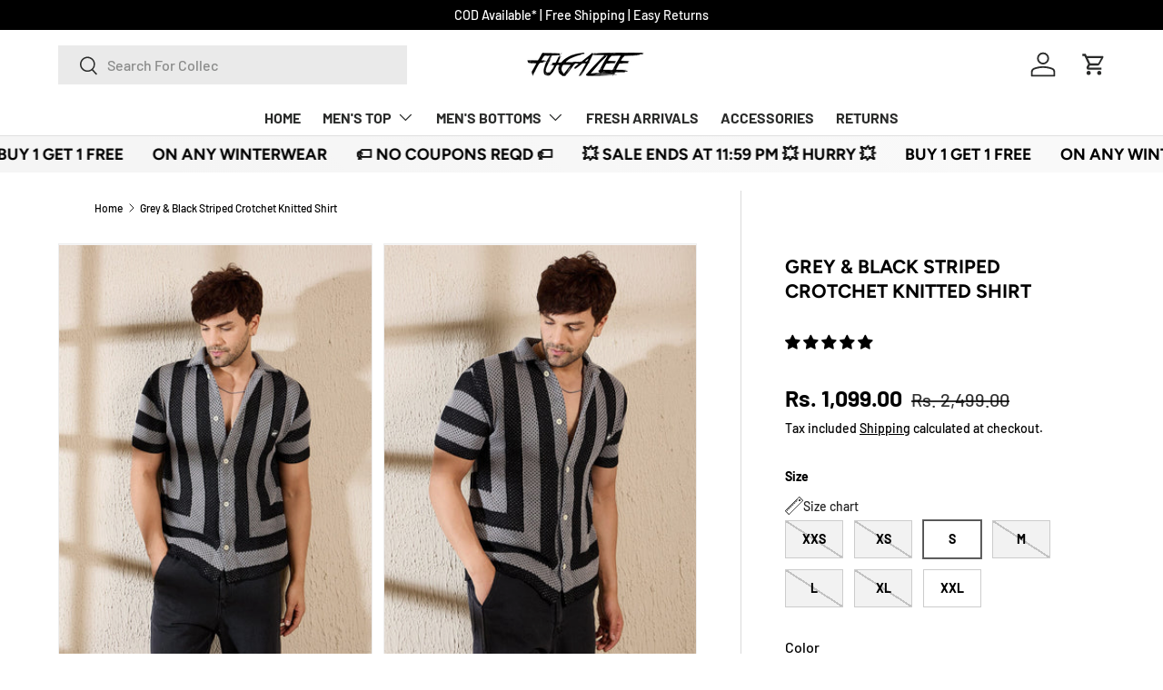

--- FILE ---
content_type: text/html; charset=utf-8
request_url: https://www.fugazee.com/products/grey-black-striped-crotchet-knitted-shirt
body_size: 78495
content:
<!doctype html>
<html class="no-js" lang="en" dir="ltr">
<head>
  <!-- Google Tag Manager -->
<script>(function(w,d,s,l,i){w[l]=w[l]||[];w[l].push({'gtm.start':
new Date().getTime(),event:'gtm.js'});var f=d.getElementsByTagName(s)[0],
j=d.createElement(s),dl=l!='dataLayer'?'&l='+l:'';j.async=true;j.src=
'https://www.googletagmanager.com/gtm.js?id='+i+dl;f.parentNode.insertBefore(j,f);
})(window,document,'script','dataLayer','GTM-P7J2XV7');</script>
<!-- End Google Tag Manager -->
  <!-- Gokwik theme code start -->
  <link rel="dns-prefetch" href="https://pdp.gokwik.co/">
  <link rel="dns-prefetch" href="https://api.gokwik.co">
    


  <script>
    window.gaTag = {ga4: ""}
    window.merchantInfo  = {
            mid: "19g6ilzxsqnzm",
            environment: "production",
            type: "merchantInfo",
      		storeId: "23435149",
      		fbpixel: "985421164872179",
          }
    var productFormSelector = '';
    var cart = {"note":null,"attributes":{},"original_total_price":0,"total_price":0,"total_discount":0,"total_weight":0.0,"item_count":0,"items":[],"requires_shipping":false,"currency":"INR","items_subtotal_price":0,"cart_level_discount_applications":[],"checkout_charge_amount":0}
    var templateName = 'product'
  </script>

  <script src="https://pdp.gokwik.co/merchant-integration/build/merchant.integration.js?v4" defer></script>

<script>
    if ('$' && '$' !== 'undefined') {
        const script = document.createElement('script');
        script.src = "https://www.googletagmanager.com/gtag/js?id="+ window.gaTag.ga4;
        script.defer = true;
        document.head.appendChild(script);
        window.dataLayer = window.dataLayer || [];
        function gtag(){dataLayer.push(arguments);}
        gtag('js', new Date());
        gtag('config', window.gaTag.ga4 ,{ 'groups': 'GA4','debug_mode':true });
    }
  </script>

<script>


  function onBuyNow(e){
    let disabled=document.querySelector('button[name="add"]')?.disabled;
    if(disabled)
     return ;
    onBuyNowClick(e)
  }
</script>

  <script>
    window.addEventListener('gokwikLoaded', e => {
    var buyNowButton = document.getElementById('gokwik-buy-now');
      var buyNowButton2 = document.querySelector('#gk_two #gokwik-buy-now');
if (buyNowButton) {
    buyNowButton.disabled = false;
    buyNowButton.classList.remove('disabled');
  buyNowButton2.disabled = false;
    buyNowButton2.classList.remove('disabled');
}
      var gokwikCheckoutButtons = document.querySelectorAll('.gokwik-checkout button');
gokwikCheckoutButtons.forEach(function(button) {
    button.disabled = false;
    button.classList.remove('disabled');
});
    //Do Not Touch This Line
    let clicked = false;
    let gokwikAdsID = "";
    const gokwikCheckoutEnable = (arrayOfElement) => {
      if (arrayOfElement.length === 0) return null;
      if (arrayOfElement.length > 1) {
        arrayOfElement.forEach(data => {
          if (data) {
            let targetElement = document.querySelectorAll(data);
            if (targetElement.length >= 1) {
              targetElement.forEach(element => {
                
                element.addEventListener("click", () => {
                  if (!clicked && gokwikAdsID) {
                    clicked = true;
                    gtag('event', 'conversion', {
                      'send_to': gokwikAdsID.toString().trim(),
                      'value': 0.0,
                      'currency': '',
                      'transaction_id': ''
                    });
                  }
                });
              });
            }
          }
        });
      }
    };
    gokwikCheckoutEnable(["#gokwik-buy-now",".gokwik-checkout button"])
    gokwikSdk.on('modal_closed', ()=>{
        clicked = false;
    })

    const targetElement = document.querySelector("body");
      function debounce(func, delay) {
        let timeoutId;
        return function () {
          const context = this;
          const args = arguments;
          clearTimeout(timeoutId);
          timeoutId = setTimeout(function () {
            func.apply(context, args);
          }, delay);
        };
      }

      const observer = new MutationObserver(() => {
        
       const addToCartButton = document.querySelector("button[name='add']");
const gokwikBuyNowButton = document.getElementById('gokwik-buy-now');
        const gokwikBuyNowButton2 = document.querySelector('#gk_two #gokwik-buy-now');

if (addToCartButton && addToCartButton.disabled) {
    gokwikBuyNowButton?.setAttribute('disabled', 'disabled');
  gokwikBuyNowButton2?.setAttribute('disabled', 'disabled');
} else {
    gokwikBuyNowButton?.removeAttribute('disabled');
  gokwikBuyNowButton2?.removeAttribute('disabled');
}
        debouncedMyTimer();
      });

      const debouncedMyTimer = debounce(() => {
        observer.disconnect();
        //Do Not Touch this function
    
        gokwikCheckoutEnable(["#gokwik-buy-now",".gokwik-checkout button"])
        var gokwikCheckoutButtons = document.querySelectorAll('.gokwik-checkout button');
gokwikCheckoutButtons.forEach(function(button) {
    button.disabled = false;
    button.classList.remove('disabled');
});
        observer.observe(targetElement, { childList: true, subtree: true });
      }, 700);

      const config = { childList: true, subtree: true };
      observer.observe(targetElement, config);
    });



  </script>


  <script>
  document.addEventListener('DOMContentLoaded', function() {
   
    const firstCheckoutButton = document.querySelector('#gk_one');  
    const secondCheckoutButton = document.querySelector('#gk_two');  

    
    const toggleStickyButton = (entries) => {
        entries.forEach(entry => {
            if (entry.isIntersecting) {
                secondCheckoutButton.style.display = 'none';  
            } else {
                secondCheckoutButton.style.display = 'block'; 
            }
        });
    };

   
    const observer = new IntersectionObserver(toggleStickyButton, {
        root: null,  
        threshold: [0]
    });

   
    observer.observe(firstCheckoutButton);
});
</script>




<style>
  
  .gokwik-checkout {
    width: 100%;
    display: flex;
    justify-content: center;
    flex-direction: column;
    align-items: end;
    margin-bottom: 10px;
  }
  .gokwik-checkout button {
    max-width:100%;
    width: 100%;
    border: none;
    display: flex;
    justify-content: center;
    align-items: center;
    background: #621979;
    position: relative;
    cursor: pointer;
    padding: 5px 10px;
    height:45px;
  }
  #gokwik-buy-now.disabled, .gokwik-disabled{
    opacity:0.5;
    cursor: not-allowed;
    }
    .gokwik-checkout button:focus {
    outline: none;
  }
  .gokwik-checkout button > span {
    display: flex;
  }
  .gokwik-checkout button > span.btn-text {
    display: flex;
    flex-direction: column;
    color: #ffffff;
    align-items: flex-start;
  }
  .gokwik-checkout button > span.btn-text > span:last-child {
  	padding-top: 2px;
      font-size: 10px;
      line-height: 10px;
      text-transform: initial;
  }
  .gokwik-checkout button > span.btn-text > span:first-child {
     font-size: 15px;
  }
  .gokwik-checkout button > span.pay-opt-icon img:first-child {
    margin-right: 10px;
    margin-left: 10px;
  }
  /*   Additional */
  .gokwik-checkout button.disabled{
    opacity:0.5;
    cursor: not-allowed;
    }
  .gokwik-checkout button.disabled .addloadr#btn-loader{
     display: flex!important;
  }
    #gokwik-buy-now.disabled .addloadr#btn-loader{
     display: flex!important;
  }
      #gokwik-buy-now:disabled{
     cursor: not-allowed;
  }

#product-form-quickadd #gokwik-buy-now{
  display:none!important;
}
#gk_two{
  width:100%;
}

#gk_two #gokwik-buy-now{
  margin-bottom:0px;
  border-radius:0px;
}


 @media only screen and (max-width:767px) {
#gk_two{
  position:fixed;
  bottom:0px;
  left:0px;
  z-index:1000;
}
}

@media only screen and (min-width:768px) {
#gk_two{
  display:none;
}
} 

    
.gksubtext {
    font-size: 11px;
    color: #000;
    text-transform: none;
    position: absolute;
    top: -6px;
    left: 6px;
    background-color: #53ff73;
    border-radius: 5px;
    padding: 1.5px 10px;
    width: 50%;
      justify-content: center;
    align-items: center;
    display: flex:

}

    
@media(max-width:767px){
  button#gokwik-buy-now.fixed {
    position: fixed;
    bottom: 0;
    left: 0;
    z-index: 9;
}
}





  

  
   #gokwik-buy-now {
     background: #621979;
     width: 100%;
     color: #ffffff;
     cursor: pointer;
     line-height: 1;
     border: none;
     padding: 15px 10px;
     font-size: 15px;
     position:relative;
   }


  
  /* Loader CSS */
    #btn-loader{
      display: none;
      position: absolute;
      top: 0;
      bottom: 0;
      left: 0;
      right: 0;
      justify-content: center;
      align-items: center;
      background:#621979;
    }

  .cir-loader,
  .cir-loader:after {
    border-radius: 50%;
    width: 35px;
    height: 35px;
  }
  .cir-loader {
    margin: 6px auto;
    font-size: 10px;
    position: relative;
    text-indent: -9999em;
    border-top: 0.5em solid rgba(255, 255, 255, 0.2);
    border-right: 0.5em solid rgba(255, 255, 255, 0.2);
    border-bottom: 0.5em solid rgba(255, 255, 255, 0.2);
    border-left: 0.5em solid #ffffff;
    -webkit-transform: translateZ(0);
    -ms-transform: translateZ(0);
    transform: translateZ(0);
    -webkit-animation: load8 1.1s infinite linear;
    animation: load8 1.1s infinite linear;
  }
  @-webkit-keyframes load8 {
    0% {
      -webkit-transform: rotate(0deg);
      transform: rotate(0deg);
    }
    100% {
      -webkit-transform: rotate(360deg);
      transform: rotate(360deg);
    }
  }
  @keyframes load8 {
    0% {
      -webkit-transform: rotate(0deg);
      transform: rotate(0deg);
    }
    100% {
      -webkit-transform: rotate(360deg);
      transform: rotate(360deg);
    }
  }
</style>



 <!-- Gokwik theme code End --><meta charset="utf-8">
<meta name="viewport" content="width=device-width,initial-scale=1">
<title>Grey &amp; Black Striped Crotchet Knitted Shirt | Buy Men Shirts | Fugazee &ndash; FUGAZEE</title><link rel="canonical" href="https://www.fugazee.com/products/grey-black-striped-crotchet-knitted-shirt"><link rel="icon" href="//www.fugazee.com/cdn/shop/files/F_Lifestyle_Applique.png?crop=center&height=48&v=1700137081&width=48" type="image/png">
  <link rel="apple-touch-icon" href="//www.fugazee.com/cdn/shop/files/F_Lifestyle_Applique.png?crop=center&height=180&v=1700137081&width=180"><meta name="description" content="Sharpen up your style with our collection of Men‚Äôs shirts. Top up your Wardrobe for the season ahead with our collection of Smart slim-fit designs which are perfect for special occasions. Our wide range means you will have Top wear for any event. Check out our new season edit of Shirts only at Fugazee."><meta property="og:site_name" content="FUGAZEE">
<meta property="og:url" content="https://www.fugazee.com/products/grey-black-striped-crotchet-knitted-shirt">
<meta property="og:title" content="Grey &amp; Black Striped Crotchet Knitted Shirt | Buy Men Shirts | Fugazee">
<meta property="og:type" content="product">
<meta property="og:description" content="Sharpen up your style with our collection of Men‚Äôs shirts. Top up your Wardrobe for the season ahead with our collection of Smart slim-fit designs which are perfect for special occasions. Our wide range means you will have Top wear for any event. Check out our new season edit of Shirts only at Fugazee."><meta property="og:image" content="http://www.fugazee.com/cdn/shop/files/Main_7df326db-bef0-4b96-a75d-6005ae2fe27d.jpg?crop=center&height=1200&v=1764314467&width=1200">
  <meta property="og:image:secure_url" content="https://www.fugazee.com/cdn/shop/files/Main_7df326db-bef0-4b96-a75d-6005ae2fe27d.jpg?crop=center&height=1200&v=1764314467&width=1200">
  <meta property="og:image:width" content="1080">
  <meta property="og:image:height" content="1440"><meta property="og:price:amount" content="1,099.00">
  <meta property="og:price:currency" content="INR"><meta name="twitter:card" content="summary_large_image">
<meta name="twitter:title" content="Grey &amp; Black Striped Crotchet Knitted Shirt | Buy Men Shirts | Fugazee">
<meta name="twitter:description" content="Sharpen up your style with our collection of Men‚Äôs shirts. Top up your Wardrobe for the season ahead with our collection of Smart slim-fit designs which are perfect for special occasions. Our wide range means you will have Top wear for any event. Check out our new season edit of Shirts only at Fugazee.">
<link rel="preload" href="//www.fugazee.com/cdn/shop/t/52/assets/main.css?v=117877229988737664671765364181" as="style"><style data-shopify>
@font-face {
  font-family: Barlow;
  font-weight: 500;
  font-style: normal;
  font-display: swap;
  src: url("//www.fugazee.com/cdn/fonts/barlow/barlow_n5.a193a1990790eba0cc5cca569d23799830e90f07.woff2") format("woff2"),
       url("//www.fugazee.com/cdn/fonts/barlow/barlow_n5.ae31c82169b1dc0715609b8cc6a610b917808358.woff") format("woff");
}
@font-face {
  font-family: Barlow;
  font-weight: 700;
  font-style: normal;
  font-display: swap;
  src: url("//www.fugazee.com/cdn/fonts/barlow/barlow_n7.691d1d11f150e857dcbc1c10ef03d825bc378d81.woff2") format("woff2"),
       url("//www.fugazee.com/cdn/fonts/barlow/barlow_n7.4fdbb1cb7da0e2c2f88492243ffa2b4f91924840.woff") format("woff");
}
@font-face {
  font-family: Barlow;
  font-weight: 500;
  font-style: italic;
  font-display: swap;
  src: url("//www.fugazee.com/cdn/fonts/barlow/barlow_i5.714d58286997b65cd479af615cfa9bb0a117a573.woff2") format("woff2"),
       url("//www.fugazee.com/cdn/fonts/barlow/barlow_i5.0120f77e6447d3b5df4bbec8ad8c2d029d87fb21.woff") format("woff");
}
@font-face {
  font-family: Barlow;
  font-weight: 700;
  font-style: italic;
  font-display: swap;
  src: url("//www.fugazee.com/cdn/fonts/barlow/barlow_i7.50e19d6cc2ba5146fa437a5a7443c76d5d730103.woff2") format("woff2"),
       url("//www.fugazee.com/cdn/fonts/barlow/barlow_i7.47e9f98f1b094d912e6fd631cc3fe93d9f40964f.woff") format("woff");
}
@font-face {
  font-family: Figtree;
  font-weight: 700;
  font-style: normal;
  font-display: swap;
  src: url("//www.fugazee.com/cdn/fonts/figtree/figtree_n7.2fd9bfe01586148e644724096c9d75e8c7a90e55.woff2") format("woff2"),
       url("//www.fugazee.com/cdn/fonts/figtree/figtree_n7.ea05de92d862f9594794ab281c4c3a67501ef5fc.woff") format("woff");
}
@font-face {
  font-family: Barlow;
  font-weight: 700;
  font-style: normal;
  font-display: swap;
  src: url("//www.fugazee.com/cdn/fonts/barlow/barlow_n7.691d1d11f150e857dcbc1c10ef03d825bc378d81.woff2") format("woff2"),
       url("//www.fugazee.com/cdn/fonts/barlow/barlow_n7.4fdbb1cb7da0e2c2f88492243ffa2b4f91924840.woff") format("woff");
}
:root {
      --bg-color: 255 255 255 / 1.0;
      --bg-color-og: 255 255 255 / 1.0;
      --heading-color: 0 0 0;
      --text-color: 0 0 0;
      --text-color-og: 0 0 0;
      --scrollbar-color: 0 0 0;
      --link-color: 0 0 0;
      --link-color-og: 0 0 0;
      --star-color: 255 215 55;--swatch-border-color-default: 204 204 204;
        --swatch-border-color-active: 128 128 128;
        --swatch-card-size: 20px;
        --swatch-variant-picker-size: 64px;--color-scheme-1-bg: 245 245 245 / 1.0;
      --color-scheme-1-grad: linear-gradient(46deg, rgba(245, 245, 245, 1) 13%, rgba(249, 249, 249, 1) 86%);
      --color-scheme-1-heading: 0 0 0;
      --color-scheme-1-text: 0 0 0;
      --color-scheme-1-btn-bg: 98 25 121;
      --color-scheme-1-btn-text: 255 255 255;
      --color-scheme-1-btn-bg-hover: 131 65 152;--color-scheme-2-bg: 46 46 46 / 1.0;
      --color-scheme-2-grad: linear-gradient(180deg, rgba(46, 46, 46, 1), rgba(46, 46, 46, 1) 100%);
      --color-scheme-2-heading: 255 255 255;
      --color-scheme-2-text: 255 255 255;
      --color-scheme-2-btn-bg: 98 25 121;
      --color-scheme-2-btn-text: 255 255 255;
      --color-scheme-2-btn-bg-hover: 131 65 152;--color-scheme-3-bg: 98 25 121 / 1.0;
      --color-scheme-3-grad: linear-gradient(180deg, rgba(98, 25, 121, 1), rgba(98, 25, 121, 1) 100%);
      --color-scheme-3-heading: 255 255 255;
      --color-scheme-3-text: 255 255 255;
      --color-scheme-3-btn-bg: 255 255 255;
      --color-scheme-3-btn-text: 98 25 121;
      --color-scheme-3-btn-bg-hover: 238 231 241;

      --drawer-bg-color: 255 255 255 / 1.0;
      --drawer-text-color: 0 0 0;

      --panel-bg-color: 245 245 245 / 1.0;
      --panel-heading-color: 0 0 0;
      --panel-text-color: 0 0 0;

      --in-stock-text-color: 13 164 74;
      --low-stock-text-color: 54 55 55;
      --very-low-stock-text-color: 227 43 43;
      --no-stock-text-color: 7 7 7;
      --no-stock-backordered-text-color: 119 119 119;

      --error-bg-color: 252 237 238;
      --error-text-color: 180 12 28;
      --success-bg-color: 232 246 234;
      --success-text-color: 44 126 63;
      --info-bg-color: 228 237 250;
      --info-text-color: 26 102 210;

      --heading-font-family: Figtree, sans-serif;
      --heading-font-style: normal;
      --heading-font-weight: 700;
      --heading-scale-start: 2;

      --navigation-font-family: Barlow, sans-serif;
      --navigation-font-style: normal;
      --navigation-font-weight: 700;
      --heading-text-transform: uppercase;

      --subheading-text-transform: uppercase;
      --body-font-family: Barlow, sans-serif;
      --body-font-style: normal;
      --body-font-weight: 500;
      --body-font-size: 16;

      --section-gap: 64;
      --heading-gap: calc(8 * var(--space-unit));--grid-column-gap: 20px;--btn-bg-color: 98 25 121;
      --btn-bg-hover-color: 131 65 152;
      --btn-text-color: 255 255 255;
      --btn-bg-color-og: 98 25 121;
      --btn-text-color-og: 255 255 255;
      --btn-alt-bg-color: 255 255 255;
      --btn-alt-bg-alpha: 1.0;
      --btn-alt-text-color: 0 0 0;
      --btn-border-width: 1px;
      --btn-padding-y: 12px;

      

      --btn-lg-border-radius: 50%;
      --btn-icon-border-radius: 50%;
      --input-with-btn-inner-radius: var(--btn-border-radius);
      --btn-text-transform: uppercase;

      --input-bg-color: 255 255 255 / 1.0;
      --input-text-color: 0 0 0;
      --input-border-width: 1px;
      --input-border-radius: 0px;
      --textarea-border-radius: 0px;
      --input-bg-color-diff-3: #f7f7f7;
      --input-bg-color-diff-6: #f0f0f0;

      --modal-border-radius: 0px;
      --modal-overlay-color: 0 0 0;
      --modal-overlay-opacity: 0.4;
      --drawer-border-radius: 0px;
      --overlay-border-radius: 0px;

      --custom-label-bg-color: 180 12 28 / 1.0;
      --custom-label-text-color: 255 255 255 / 1.0;--preorder-label-bg-color: 255 215 55 / 1.0;
      --preorder-label-text-color: 0 0 0 / 1.0;

      --collection-label-color: 0 126 18 / 1.0;

      --page-width: 1200px;
      --gutter-sm: 20px;
      --gutter-md: 32px;
      --gutter-lg: 64px;

      --payment-terms-bg-color: #ffffff;

      --coll-card-bg-color: #f5f5f5;
      --coll-card-border-color: #ffffff;

      --card-highlight-bg-color: #F9F9F9;
      --card-highlight-text-color: 85 85 85;
      --card-highlight-border-color: #E1E1E1;--blend-bg-color: #f5f5f5;
        
          --aos-animate-duration: 1s;
        

        
          --aos-min-width: 0;
        
      

      --reading-width: 48em;
    }

    @media (max-width: 769px) {
      :root {
        --reading-width: 36em;
      }
    }
  </style><link rel="stylesheet" href="//www.fugazee.com/cdn/shop/t/52/assets/main.css?v=117877229988737664671765364181">
  <script src="//www.fugazee.com/cdn/shop/t/52/assets/main.js?v=129661173363203103461765364181" defer="defer"></script><link rel="preload" href="//www.fugazee.com/cdn/fonts/barlow/barlow_n5.a193a1990790eba0cc5cca569d23799830e90f07.woff2" as="font" type="font/woff2" crossorigin fetchpriority="high"><link rel="preload" href="//www.fugazee.com/cdn/fonts/figtree/figtree_n7.2fd9bfe01586148e644724096c9d75e8c7a90e55.woff2" as="font" type="font/woff2" crossorigin fetchpriority="high"><script>window.performance && window.performance.mark && window.performance.mark('shopify.content_for_header.start');</script><meta name="facebook-domain-verification" content="2fwl3nsid4hvugfsome9zojcwki6yh">
<meta id="shopify-digital-wallet" name="shopify-digital-wallet" content="/23435149/digital_wallets/dialog">
<link rel="alternate" type="application/json+oembed" href="https://www.fugazee.com/products/grey-black-striped-crotchet-knitted-shirt.oembed">
<script async="async" src="/checkouts/internal/preloads.js?locale=en-IN"></script>
<script id="shopify-features" type="application/json">{"accessToken":"6aec45922620a9e875fc8acc022c1d0d","betas":["rich-media-storefront-analytics"],"domain":"www.fugazee.com","predictiveSearch":true,"shopId":23435149,"locale":"en"}</script>
<script>var Shopify = Shopify || {};
Shopify.shop = "xyzfuga.myshopify.com";
Shopify.locale = "en";
Shopify.currency = {"active":"INR","rate":"1.0"};
Shopify.country = "IN";
Shopify.theme = {"name":"Fv3\u003c\u003eupdated","id":137371779159,"schema_name":"Enterprise","schema_version":"2.0.1","theme_store_id":1657,"role":"main"};
Shopify.theme.handle = "null";
Shopify.theme.style = {"id":null,"handle":null};
Shopify.cdnHost = "www.fugazee.com/cdn";
Shopify.routes = Shopify.routes || {};
Shopify.routes.root = "/";</script>
<script type="module">!function(o){(o.Shopify=o.Shopify||{}).modules=!0}(window);</script>
<script>!function(o){function n(){var o=[];function n(){o.push(Array.prototype.slice.apply(arguments))}return n.q=o,n}var t=o.Shopify=o.Shopify||{};t.loadFeatures=n(),t.autoloadFeatures=n()}(window);</script>
<script id="shop-js-analytics" type="application/json">{"pageType":"product"}</script>
<script defer="defer" async type="module" src="//www.fugazee.com/cdn/shopifycloud/shop-js/modules/v2/client.init-shop-cart-sync_BT-GjEfc.en.esm.js"></script>
<script defer="defer" async type="module" src="//www.fugazee.com/cdn/shopifycloud/shop-js/modules/v2/chunk.common_D58fp_Oc.esm.js"></script>
<script defer="defer" async type="module" src="//www.fugazee.com/cdn/shopifycloud/shop-js/modules/v2/chunk.modal_xMitdFEc.esm.js"></script>
<script type="module">
  await import("//www.fugazee.com/cdn/shopifycloud/shop-js/modules/v2/client.init-shop-cart-sync_BT-GjEfc.en.esm.js");
await import("//www.fugazee.com/cdn/shopifycloud/shop-js/modules/v2/chunk.common_D58fp_Oc.esm.js");
await import("//www.fugazee.com/cdn/shopifycloud/shop-js/modules/v2/chunk.modal_xMitdFEc.esm.js");

  window.Shopify.SignInWithShop?.initShopCartSync?.({"fedCMEnabled":true,"windoidEnabled":true});

</script>
<script>(function() {
  var isLoaded = false;
  function asyncLoad() {
    if (isLoaded) return;
    isLoaded = true;
    var urls = ["https:\/\/sizechart.apps.avada.io\/scripttag\/avada-size-chart.min.js?shop=xyzfuga.myshopify.com","https:\/\/tracker.wigzopush.com\/shopify.js?orgtoken=_ZQOs2msS9u4ikGSqz3N5w\u0026shop=xyzfuga.myshopify.com","https:\/\/tracker.wigzopush.com\/shopify.js?orgtoken=_ZQOs2msS9u4ikGSqz3N5w\u0026shop=xyzfuga.myshopify.com","https:\/\/sr-cdn.shiprocket.in\/sr-promise\/static\/uc.js?channel_id=4\u0026sr_company_id=31070\u0026shop=xyzfuga.myshopify.com","https:\/\/sr-cdn.shiprocket.in\/sr-promise\/static\/shopify-app.js?preview=0\u0026uuid=8922022b-d95f-43a5-80cd-728f87160fd0\u0026shop=xyzfuga.myshopify.com"];
    for (var i = 0; i < urls.length; i++) {
      var s = document.createElement('script');
      s.type = 'text/javascript';
      s.async = true;
      s.src = urls[i];
      var x = document.getElementsByTagName('script')[0];
      x.parentNode.insertBefore(s, x);
    }
  };
  if(window.attachEvent) {
    window.attachEvent('onload', asyncLoad);
  } else {
    window.addEventListener('load', asyncLoad, false);
  }
})();</script>
<script id="__st">var __st={"a":23435149,"offset":19800,"reqid":"a90ca729-51e8-4875-993d-c3e49961e878-1769454808","pageurl":"www.fugazee.com\/products\/grey-black-striped-crotchet-knitted-shirt","u":"ceabf397344a","p":"product","rtyp":"product","rid":7138892972119};</script>
<script>window.ShopifyPaypalV4VisibilityTracking = true;</script>
<script id="form-persister">!function(){'use strict';const t='contact',e='new_comment',n=[[t,t],['blogs',e],['comments',e],[t,'customer']],o='password',r='form_key',c=['recaptcha-v3-token','g-recaptcha-response','h-captcha-response',o],s=()=>{try{return window.sessionStorage}catch{return}},i='__shopify_v',u=t=>t.elements[r],a=function(){const t=[...n].map((([t,e])=>`form[action*='/${t}']:not([data-nocaptcha='true']) input[name='form_type'][value='${e}']`)).join(',');var e;return e=t,()=>e?[...document.querySelectorAll(e)].map((t=>t.form)):[]}();function m(t){const e=u(t);a().includes(t)&&(!e||!e.value)&&function(t){try{if(!s())return;!function(t){const e=s();if(!e)return;const n=u(t);if(!n)return;const o=n.value;o&&e.removeItem(o)}(t);const e=Array.from(Array(32),(()=>Math.random().toString(36)[2])).join('');!function(t,e){u(t)||t.append(Object.assign(document.createElement('input'),{type:'hidden',name:r})),t.elements[r].value=e}(t,e),function(t,e){const n=s();if(!n)return;const r=[...t.querySelectorAll(`input[type='${o}']`)].map((({name:t})=>t)),u=[...c,...r],a={};for(const[o,c]of new FormData(t).entries())u.includes(o)||(a[o]=c);n.setItem(e,JSON.stringify({[i]:1,action:t.action,data:a}))}(t,e)}catch(e){console.error('failed to persist form',e)}}(t)}const f=t=>{if('true'===t.dataset.persistBound)return;const e=function(t,e){const n=function(t){return'function'==typeof t.submit?t.submit:HTMLFormElement.prototype.submit}(t).bind(t);return function(){let t;return()=>{t||(t=!0,(()=>{try{e(),n()}catch(t){(t=>{console.error('form submit failed',t)})(t)}})(),setTimeout((()=>t=!1),250))}}()}(t,(()=>{m(t)}));!function(t,e){if('function'==typeof t.submit&&'function'==typeof e)try{t.submit=e}catch{}}(t,e),t.addEventListener('submit',(t=>{t.preventDefault(),e()})),t.dataset.persistBound='true'};!function(){function t(t){const e=(t=>{const e=t.target;return e instanceof HTMLFormElement?e:e&&e.form})(t);e&&m(e)}document.addEventListener('submit',t),document.addEventListener('DOMContentLoaded',(()=>{const e=a();for(const t of e)f(t);var n;n=document.body,new window.MutationObserver((t=>{for(const e of t)if('childList'===e.type&&e.addedNodes.length)for(const t of e.addedNodes)1===t.nodeType&&'FORM'===t.tagName&&a().includes(t)&&f(t)})).observe(n,{childList:!0,subtree:!0,attributes:!1}),document.removeEventListener('submit',t)}))}()}();</script>
<script integrity="sha256-4kQ18oKyAcykRKYeNunJcIwy7WH5gtpwJnB7kiuLZ1E=" data-source-attribution="shopify.loadfeatures" defer="defer" src="//www.fugazee.com/cdn/shopifycloud/storefront/assets/storefront/load_feature-a0a9edcb.js" crossorigin="anonymous"></script>
<script data-source-attribution="shopify.dynamic_checkout.dynamic.init">var Shopify=Shopify||{};Shopify.PaymentButton=Shopify.PaymentButton||{isStorefrontPortableWallets:!0,init:function(){window.Shopify.PaymentButton.init=function(){};var t=document.createElement("script");t.src="https://www.fugazee.com/cdn/shopifycloud/portable-wallets/latest/portable-wallets.en.js",t.type="module",document.head.appendChild(t)}};
</script>
<script data-source-attribution="shopify.dynamic_checkout.buyer_consent">
  function portableWalletsHideBuyerConsent(e){var t=document.getElementById("shopify-buyer-consent"),n=document.getElementById("shopify-subscription-policy-button");t&&n&&(t.classList.add("hidden"),t.setAttribute("aria-hidden","true"),n.removeEventListener("click",e))}function portableWalletsShowBuyerConsent(e){var t=document.getElementById("shopify-buyer-consent"),n=document.getElementById("shopify-subscription-policy-button");t&&n&&(t.classList.remove("hidden"),t.removeAttribute("aria-hidden"),n.addEventListener("click",e))}window.Shopify?.PaymentButton&&(window.Shopify.PaymentButton.hideBuyerConsent=portableWalletsHideBuyerConsent,window.Shopify.PaymentButton.showBuyerConsent=portableWalletsShowBuyerConsent);
</script>
<script>
  function portableWalletsCleanup(e){e&&e.src&&console.error("Failed to load portable wallets script "+e.src);var t=document.querySelectorAll("shopify-accelerated-checkout .shopify-payment-button__skeleton, shopify-accelerated-checkout-cart .wallet-cart-button__skeleton"),e=document.getElementById("shopify-buyer-consent");for(let e=0;e<t.length;e++)t[e].remove();e&&e.remove()}function portableWalletsNotLoadedAsModule(e){e instanceof ErrorEvent&&"string"==typeof e.message&&e.message.includes("import.meta")&&"string"==typeof e.filename&&e.filename.includes("portable-wallets")&&(window.removeEventListener("error",portableWalletsNotLoadedAsModule),window.Shopify.PaymentButton.failedToLoad=e,"loading"===document.readyState?document.addEventListener("DOMContentLoaded",window.Shopify.PaymentButton.init):window.Shopify.PaymentButton.init())}window.addEventListener("error",portableWalletsNotLoadedAsModule);
</script>

<script type="module" src="https://www.fugazee.com/cdn/shopifycloud/portable-wallets/latest/portable-wallets.en.js" onError="portableWalletsCleanup(this)" crossorigin="anonymous"></script>
<script nomodule>
  document.addEventListener("DOMContentLoaded", portableWalletsCleanup);
</script>

<link id="shopify-accelerated-checkout-styles" rel="stylesheet" media="screen" href="https://www.fugazee.com/cdn/shopifycloud/portable-wallets/latest/accelerated-checkout-backwards-compat.css" crossorigin="anonymous">
<style id="shopify-accelerated-checkout-cart">
        #shopify-buyer-consent {
  margin-top: 1em;
  display: inline-block;
  width: 100%;
}

#shopify-buyer-consent.hidden {
  display: none;
}

#shopify-subscription-policy-button {
  background: none;
  border: none;
  padding: 0;
  text-decoration: underline;
  font-size: inherit;
  cursor: pointer;
}

#shopify-subscription-policy-button::before {
  box-shadow: none;
}

      </style>
<script id="sections-script" data-sections="header,footer" defer="defer" src="//www.fugazee.com/cdn/shop/t/52/compiled_assets/scripts.js?v=28240"></script>
<script>window.performance && window.performance.mark && window.performance.mark('shopify.content_for_header.end');</script>

    <script src="//www.fugazee.com/cdn/shop/t/52/assets/animate-on-scroll.js?v=15249566486942820451765364181" defer="defer"></script>
    <link rel="stylesheet" href="//www.fugazee.com/cdn/shop/t/52/assets/animate-on-scroll.css?v=116194678796051782541765364181">
  

  <script>document.documentElement.className = document.documentElement.className.replace('no-js', 'js');</script><!-- CC Custom Head Start --><!-- CC Custom Head End --><script type="application/javascript">
checkoutBuyer = "https://fastrr-boost-ui.pickrr.com/";
</script>
<input type="hidden" value="www.fugazee.com" id="sellerDomain"/>
<link rel="stylesheet" href="https://fastrr-boost-ui.pickrr.com/assets/styles/shopify.css">
<script src="https://fastrr-boost-ui.pickrr.com/assets/js/channels/shopify.js" defer></script>
<script src="https://fastrr-boost-ui.pickrr.com/assets/js/channels/shiprocketMarketing.js"></script>
<input type="hidden" value="rz" id="template"/>
<input type="hidden" value="percent" id="discountType"/>
<input type="hidden" value="5" id="discValue"/>
<style>
.sr-headless-checkout{
     font-family: inherit;
     font-size: 14px;
     font-weight: 500;
     letter-spacing: 1px;
     border-radius:0px;
     height: 44px;
     background-color:rgb(98 25 121);
}

.sr-checkout-visible2 {
  color : #fff !important;
}





/* 
  .sr-discount-label{
  font-size:0px !important;
}
 .sr-discount-label:before{
   content:"Extra ₹200 Off on Prepaid Orders";
  font-size: 9px;
    color: #000;
    text-transform: none;
    top: -8px;
    left: 6px;
    background-color: #53FF73;
    border-radius: 3px;
    padding: 0 10px;
}
.sr-discount-label:before {
  padding:0;
  padding-left:15px;
} */

</style>







<script>
// Select the node that will be observed for mutations
let fastrrBtn = '<div id="headless-button" class="shiprocket-headless" data-type="mini-cart" style="width:100% !important;"><button type="button" style="width:100%;color:white;background-color:rgb(0, 0, 0) !important;height:45px;" class="sr-headless-checkout" onclick="shiprocketCheckoutEvents.buyCart(event)"><div class="sr-d-flex flex-center"><div class="sr-d-flex full-width flex-center" style="display:inline-flex;"><span class="sr-checkout-visible2">BUY NOW</span> <img style="padding-left:15px;" src="https://fastrr-boost-ui.pickrr.com/assets/images/boost_button/upi_options.svg" alt="Google Pay | Phone Pay | UPI" class="sr-pl-15 sr-checkout-visible"><div class="loader5" style="padding-left:15px;"></div><img src="https://fastrr-boost-ui.pickrr.com/assets/images/boost_button/right_arrow.svg" class="sr-pl-15 sr-checkout-visible1" style="display:none !important" alt="right_arrow"></div><div><span class="sr-powered-by" style="position:unset;float:right !important;right:5px;bottom:0px;font-size:0px;"><img src="https://fastrr-boost-ui.pickrr.com/assets/images/boost_button/powered_by.svg " alt=""></span></div></div></button></div>'
let buttonAdded = false
let parsedBtnCode = new DOMParser().parseFromString(fastrrBtn, 'text/html').querySelectorAll('.shiprocket-headless')[0];
const headlessNode = document.querySelector('html');
// Options for the observer (which mutations to observe)
const configuration = { attributes: true, childList: true, subtree: true };
// Callback function to execute when mutations are observed
const headlessCallback = (mutationList, observer) => {
  for (const mutation of mutationList) {
  let sidecart = document.querySelector('shadow-dom-container')
    const srshadowRoot = sidecart.shadowRoot;
   const srshadowElement = srshadowRoot.querySelector('.sidecart.false.svelte-1nlkjzs');
  let sideCartButton = srshadowElement.querySelector('.gokwik-checkout.svelte-yb4nuo')
    let prdby=srshadowRoot.querySelector('.powered-by.svelte-yb4nuo');
    prdby.style.display='none'; 
    if (sideCartButton) {
  sideCartButton.style.display = 'none';
}
    if(sidecart) {
      if(!srshadowRoot.querySelector('#headless-button')) {
      sideCartButton.before(parsedBtnCode)
      }
    }
  }
};
// Create an observer instance linked to the callback function
const observer1 = new MutationObserver(headlessCallback);
// Start observing the target node for configured mutations
observer1.observe(headlessNode, configuration);
</script>

  <script>
  function getUserTimezone() {
    return Intl.DateTimeFormat().resolvedOptions().timeZone;
  }
  function renderButton(showShiprocketCheckout) {
    let modifiedCSS = "";
    if (showShiprocketCheckout) {
      modifiedCSS = `
        button[name="checkout"]{display:none !important;}
        .shopify-payment-button__button.shopify-payment-button__button--unbranded{display:none !important;}
      `;
    } else {
      modifiedCSS = `
        .shiprocket-headless{display:none !important;}
      `;
    }
    const styleElement = document.createElement("style");
    styleElement.textContent = modifiedCSS;
    document.head.appendChild(styleElement);
  }
  function checkAndSetButtonVisibility() {
    const indiaTimezones = ["Asia/Kolkata", "Asia/Calcutta"];
    const userTimezone = getUserTimezone();
    const isIndia = indiaTimezones.includes(userTimezone);
    renderButton(isIndia);
  }
  checkAndSetButtonVisibility();
</script>
<style>

    .primenWrapper ul, ol {
        display: block;
        margin-block-start: 1em;
        margin-block-end: 1em;
        margin-inline-start: 0px;
        margin-inline-end: 0px;
        padding-inline-start: 40px;
        list-style-type: revert;
    }
    .primenWrapper li {
        list-style: inherit;
        list-style-position: inside;
    }

    .prime-d-block{display:block;}
    .prime-d-inline-block{display:inline-block;}
						
    .prime-align-middle{vertical-align:middle;}
    .prime-align-top {vertical-align: top;}
    
    .prime-m-0{margin: 0rem;} 
    .prime-mr-0{margin-right: 0rem;} 
    .prime-ml-0{margin-left: 0rem;}
    .prime-mt-0{margin-top: 0rem;}
    .prime-mb-0{margin-bottom: 0rem;}
    
    .prime-m-1{margin: .25rem;} 
    .prime-mr-1{margin-right: .25rem;} 
    .prime-ml-1{margin-left: .25rem;}
    .prime-mt-1{margin-top: .25rem;}
    .prime-mb-1{margin-bottom: .25rem;}

    .prime-m-2{margin: .5rem;} 
    .prime-mr-2{margin-right: .5rem;} 
    .prime-ml-2{margin-left: .5rem;}
    .prime-mt-2{margin-top: .5rem;}
    .prime-mb-2{margin-bottom: .5rem;}

    .prime-m-3{margin: 1em;} 
    .prime-mr-3{margin-right: 1rem;} 
    .prime-ml-3{margin-left: 1rem;}
    .prime-mt-3{margin-top: 1rem;}
    .prime-mb-3{margin-bottom: 1rem;}

    .prime-m-4{margin: 1.5rem;} 
    .prime-mr-4{margin-right: 1.5rem;} 
    .prime-ml-4{margin-left: 1.5rem;}
    .prime-mt-4{margin-top: 1.5rem;}
    .prime-mb-4{margin-bottom: 1.5rem;}

    .prime-m-5{margin: 3rem;} 
    .prime-mr-5{margin-right: 3rem;} 
    .prime-ml-5{margin-left: 3rem;}
    .prime-mt-5{margin-top: 3rem;}
    .prime-mb-5{margin-bottom: 3rem;}

    .prime-p-0{padding: 0rem;} 
    .prime-pr-0{padding-right: 0rem;} 
    .prime-pl-0{padding-left: 0rem;}
    .prime-pt-0{padding-top: 0rem;}
    .prime-pb-0{padding-bottom: 0rem;}
    
    .prime-p-1{padding: .25rem;} 
    .prime-pr-1{padding-right: .25rem;} 
    .prime-pl-1{padding-left: .25rem;}
    .prime-pt-1{padding-top: .25rem;}
    .prime-pb-1{padding-bottom: .25rem;}

    .prime-p-2{padding: .5rem;} 
    .prime-pr-2{padding-right: .5rem;} 
    .prime-pl-2{padding-left: .5rem;}
    .prime-pt-2{padding-top: .5rem;}
    .prime-pb-2{padding-bottom: .5rem;}

    .prime-p-3{padding: 1em;} 
    .prime-pr-3{padding-right: 1rem;} 
    .prime-pl-3{padding-left: 1rem;}
    .prime-pt-3{padding-top: 1rem;}
    .prime-pb-3{padding-bottom: 1rem;}

    .prime-p-4{padding: 1.5rem;} 
    .prime-pr-4{padding-right: 1.5rem;} 
    .prime-pl-4{padding-left: 1.5rem;}
    .prime-pt-4{padding-top: 1.5rem;}
    .prime-pb-4{padding-bottom: 1.5rem;}

    .prime-p-5{padding: 3rem;} 
    .prime-pr-5{padding-right: 3rem;} 
    .prime-pl-5{padding-left: 3rem;}
    .prime-pt-5{padding-top: 3rem;}
    .prime-pb-5{padding-bottom: 3rem;}

    .prime-px-2{padding-left:.5rem;padding-right:.5rem;}
    .prime-py-1{padding-top:.25rem;padding-bottom:.25rem;}
    .prime-mx-auto{margin-left: auto;margin-right: auto;}
    .prime-text-center{text-align:center;}
    .prime-text-left{text-align:left;}

    .prime-px-0{padding-left:0px !important;padding-right:0px !important;}

    .primebanPhotoOuter {line-height: 0px;}

    @-ms-viewport{width:device-width}html{box-sizing:border-box;-ms-overflow-style:scrollbar}*,::after,::before{box-sizing:inherit}.prime-container{width:100%;padding-right:15px;padding-left:15px;margin-right:auto;margin-left:auto}@media (min-width:576px){.prime-container{max-width:540px}}@media (min-width:768px){.prime-container{max-width:720px}}@media (min-width:992px){.prime-container{max-width:960px}}@media (min-width:1200px){.prime-container{max-width:1140px}}.prime-container-fluid{width:100%;padding-right:15px;padding-left:15px;margin-right:auto;margin-left:auto}.prime-row{display:-ms-flexbox;display:flex;-ms-flex-wrap:wrap;flex-wrap:wrap;margin-right:-15px;margin-left:-15px}.prime-no-gutters{margin-right:0;margin-left:0}.prime-no-gutters>.col,.prime-no-gutters>[class*=col-]{padding-right:0;padding-left:0}.prime-col,.prime-col-1,.prime-col-10,.prime-col-11,.prime-col-12,.prime-col-2,.prime-col-3,.prime-col-4,.prime-col-5,.prime-col-6,.prime-col-7,.prime-col-8,.prime-col-9,.prime-col-auto,.prime-col-lg,.prime-col-lg-1,.prime-col-lg-10,.prime-col-lg-11,.prime-col-lg-12,.prime-col-lg-2,.prime-col-lg-3,.prime-col-lg-4,.prime-col-lg-5,.prime-col-lg-6,.prime-col-lg-7,.prime-col-lg-8,.prime-col-lg-9,.prime-col-lg-auto,.prime-col-md,.prime-col-md-1,.prime-col-md-10,.prime-col-md-11,.prime-col-md-12,.prime-col-md-2,.prime-col-md-3,.prime-col-md-4,.prime-col-md-5,.prime-col-md-6,.prime-col-md-7,.prime-col-md-8,.prime-col-md-9,.prime-col-md-auto,.prime-col-sm,.prime-col-sm-1,.prime-col-sm-10,.prime-col-sm-11,.prime-col-sm-12,.prime-col-sm-2,.prime-col-sm-3,.prime-col-sm-4,.prime-col-sm-5,.prime-col-sm-6,.prime-col-sm-7,.prime-col-sm-8,.prime-col-sm-9,.prime-col-sm-auto,.prime-col-xl,.prime-col-xl-1,.prime-col-xl-10,.prime-col-xl-11,.prime-col-xl-12,.prime-col-xl-2,.prime-col-xl-3,.prime-col-xl-4,.prime-col-xl-5,.prime-col-xl-6,.prime-col-xl-7,.prime-col-xl-8,.prime-col-xl-9,.prime-col-xl-auto{position:relative;width:100%;min-height:1px;padding-right:15px;padding-left:15px}.prime-col{-ms-flex-preferred-size:0;flex-basis:0;-ms-flex-positive:1;flex-grow:1;max-width:100%}.prime-col-auto{-ms-flex:0 0 auto;flex:0 0 auto;width:auto;max-width:none}.prime-col-1{-ms-flex:0 0 8.333333%;flex:0 0 8.333333%;max-width:8.333333%}.prime-col-2{-ms-flex:0 0 16.666667%;flex:0 0 16.666667%;max-width:16.666667%}.prime-col-3{-ms-flex:0 0 25%;flex:0 0 25%;max-width:25%}.prime-col-4{-ms-flex:0 0 33.333333%;flex:0 0 33.333333%;max-width:33.333333%}.prime-col-5{-ms-flex:0 0 41.666667%;flex:0 0 41.666667%;max-width:41.666667%}.prime-col-6{-ms-flex:0 0 50%;flex:0 0 50%;max-width:50%}.prime-col-7{-ms-flex:0 0 58.333333%;flex:0 0 58.333333%;max-width:58.333333%}.prime-col-8{-ms-flex:0 0 66.666667%;flex:0 0 66.666667%;max-width:66.666667%}.prime-col-9{-ms-flex:0 0 75%;flex:0 0 75%;max-width:75%}.prime-col-10{-ms-flex:0 0 83.333333%;flex:0 0 83.333333%;max-width:83.333333%}.prime-col-11{-ms-flex:0 0 91.666667%;flex:0 0 91.666667%;max-width:91.666667%}.prime-col-12{-ms-flex:0 0 100%;flex:0 0 100%;max-width:100%}.prime-order-first{-ms-flex-order:-1;order:-1}.prime-order-last{-ms-flex-order:13;order:13}.prime-order-0{-ms-flex-order:0;order:0}.prime-order-1{-ms-flex-order:1;order:1}.prime-order-2{-ms-flex-order:2;order:2}.prime-order-3{-ms-flex-order:3;order:3}.prime-order-4{-ms-flex-order:4;order:4}.prime-order-5{-ms-flex-order:5;order:5}.prime-order-6{-ms-flex-order:6;order:6}.prime-order-7{-ms-flex-order:7;order:7}.prime-order-8{-ms-flex-order:8;order:8}.prime-order-9{-ms-flex-order:9;order:9}.prime-order-10{-ms-flex-order:10;order:10}.prime-order-11{-ms-flex-order:11;order:11}.prime-order-12{-ms-flex-order:12;order:12}.prime-offset-1{margin-left:8.333333%}.prime-offset-2{margin-left:16.666667%}.prime-offset-3{margin-left:25%}.prime-offset-4{margin-left:33.333333%}.prime-offset-5{margin-left:41.666667%}.prime-offset-6{margin-left:50%}.prime-offset-7{margin-left:58.333333%}.prime-offset-8{margin-left:66.666667%}.prime-offset-9{margin-left:75%}.prime-offset-10{margin-left:83.333333%}.prime-offset-11{margin-left:91.666667%}@media (min-width:576px){.prime-col-sm{-ms-flex-preferred-size:0;flex-basis:0;-ms-flex-positive:1;flex-grow:1;max-width:100%}.prime-col-sm-auto{-ms-flex:0 0 auto;flex:0 0 auto;width:auto;max-width:none}.prime-col-sm-1{-ms-flex:0 0 8.333333%;flex:0 0 8.333333%;max-width:8.333333%}.prime-col-sm-2{-ms-flex:0 0 16.666667%;flex:0 0 16.666667%;max-width:16.666667%}.prime-col-sm-3{-ms-flex:0 0 25%;flex:0 0 25%;max-width:25%}.prime-col-sm-4{-ms-flex:0 0 33.333333%;flex:0 0 33.333333%;max-width:33.333333%}.prime-col-sm-5{-ms-flex:0 0 41.666667%;flex:0 0 41.666667%;max-width:41.666667%}.prime-col-sm-6{-ms-flex:0 0 50%;flex:0 0 50%;max-width:50%}.prime-col-sm-7{-ms-flex:0 0 58.333333%;flex:0 0 58.333333%;max-width:58.333333%}.prime-col-sm-8{-ms-flex:0 0 66.666667%;flex:0 0 66.666667%;max-width:66.666667%}.prime-col-sm-9{-ms-flex:0 0 75%;flex:0 0 75%;max-width:75%}.prime-col-sm-10{-ms-flex:0 0 83.333333%;flex:0 0 83.333333%;max-width:83.333333%}.prime-col-sm-11{-ms-flex:0 0 91.666667%;flex:0 0 91.666667%;max-width:91.666667%}.prime-col-sm-12{-ms-flex:0 0 100%;flex:0 0 100%;max-width:100%}.prime-order-sm-first{-ms-flex-order:-1;order:-1}.prime-order-sm-last{-ms-flex-order:13;order:13}.prime-order-sm-0{-ms-flex-order:0;order:0}.prime-order-sm-1{-ms-flex-order:1;order:1}.prime-order-sm-2{-ms-flex-order:2;order:2}.prime-order-sm-3{-ms-flex-order:3;order:3}.prime-order-sm-4{-ms-flex-order:4;order:4}.prime-order-sm-5{-ms-flex-order:5;order:5}.prime-order-sm-6{-ms-flex-order:6;order:6}.prime-order-sm-7{-ms-flex-order:7;order:7}.prime-order-sm-8{-ms-flex-order:8;order:8}.prime-order-sm-9{-ms-flex-order:9;order:9}.prime-order-sm-10{-ms-flex-order:10;order:10}.prime-order-sm-11{-ms-flex-order:11;order:11}.prime-order-sm-12{-ms-flex-order:12;order:12}.prime-offset-sm-0{margin-left:0}.prime-offset-sm-1{margin-left:8.333333%}.prime-offset-sm-2{margin-left:16.666667%}.prime-offset-sm-3{margin-left:25%}.prime-offset-sm-4{margin-left:33.333333%}.prime-offset-sm-5{margin-left:41.666667%}.prime-offset-sm-6{margin-left:50%}.prime-offset-sm-7{margin-left:58.333333%}.prime-offset-sm-8{margin-left:66.666667%}.prime-offset-sm-9{margin-left:75%}.prime-offset-sm-10{margin-left:83.333333%}.prime-offset-sm-11{margin-left:91.666667%}}@media (min-width:768px){.prime-col-md{-ms-flex-preferred-size:0;flex-basis:0;-ms-flex-positive:1;flex-grow:1;max-width:100%}.prime-col-md-auto{-ms-flex:0 0 auto;flex:0 0 auto;width:auto;max-width:none}.prime-col-md-1{-ms-flex:0 0 8.333333%;flex:0 0 8.333333%;max-width:8.333333%}.prime-col-md-2{-ms-flex:0 0 16.666667%;flex:0 0 16.666667%;max-width:16.666667%}.prime-col-md-3{-ms-flex:0 0 25%;flex:0 0 25%;max-width:25%}.prime-col-md-4{-ms-flex:0 0 33.333333%;flex:0 0 33.333333%;max-width:33.333333%}.prime-col-md-5{-ms-flex:0 0 41.666667%;flex:0 0 41.666667%;max-width:41.666667%}.prime-col-md-6{-ms-flex:0 0 50%;flex:0 0 50%;max-width:50%}.prime-col-md-7{-ms-flex:0 0 58.333333%;flex:0 0 58.333333%;max-width:58.333333%}.prime-col-md-8{-ms-flex:0 0 66.666667%;flex:0 0 66.666667%;max-width:66.666667%}.prime-col-md-9{-ms-flex:0 0 75%;flex:0 0 75%;max-width:75%}.prime-col-md-10{-ms-flex:0 0 83.333333%;flex:0 0 83.333333%;max-width:83.333333%}.prime-col-md-11{-ms-flex:0 0 91.666667%;flex:0 0 91.666667%;max-width:91.666667%}.prime-col-md-12{-ms-flex:0 0 100%;flex:0 0 100%;max-width:100%}.prime-order-md-first{-ms-flex-order:-1;order:-1}.prime-order-md-last{-ms-flex-order:13;order:13}.prime-order-md-0{-ms-flex-order:0;order:0}.prime-order-md-1{-ms-flex-order:1;order:1}.prime-order-md-2{-ms-flex-order:2;order:2}.prime-order-md-3{-ms-flex-order:3;order:3}.prime-order-md-4{-ms-flex-order:4;order:4}.prime-order-md-5{-ms-flex-order:5;order:5}.prime-order-md-6{-ms-flex-order:6;order:6}.prime-order-md-7{-ms-flex-order:7;order:7}.prime-order-md-8{-ms-flex-order:8;order:8}.prime-order-md-9{-ms-flex-order:9;order:9}.prime-order-md-10{-ms-flex-order:10;order:10}.prime-order-md-11{-ms-flex-order:11;order:11}.prime-order-md-12{-ms-flex-order:12;order:12}.prime-offset-md-0{margin-left:0}.prime-offset-md-1{margin-left:8.333333%}.prime-offset-md-2{margin-left:16.666667%}.prime-offset-md-3{margin-left:25%}.prime-offset-md-4{margin-left:33.333333%}.prime-offset-md-5{margin-left:41.666667%}.prime-offset-md-6{margin-left:50%}.prime-offset-md-7{margin-left:58.333333%}.prime-offset-md-8{margin-left:66.666667%}.prime-offset-md-9{margin-left:75%}.prime-offset-md-10{margin-left:83.333333%}.prime-offset-md-11{margin-left:91.666667%}}@media (min-width:992px){.prime-col-lg{-ms-flex-preferred-size:0;flex-basis:0;-ms-flex-positive:1;flex-grow:1;max-width:100%}.prime-col-lg-auto{-ms-flex:0 0 auto;flex:0 0 auto;width:auto;max-width:none}.prime-col-lg-1{-ms-flex:0 0 8.333333%;flex:0 0 8.333333%;max-width:8.333333%}.prime-col-lg-2{-ms-flex:0 0 16.666667%;flex:0 0 16.666667%;max-width:16.666667%}.prime-col-lg-3{-ms-flex:0 0 25%;flex:0 0 25%;max-width:25%}.prime-col-lg-4{-ms-flex:0 0 33.333333%;flex:0 0 33.333333%;max-width:33.333333%}.prime-col-lg-5{-ms-flex:0 0 41.666667%;flex:0 0 41.666667%;max-width:41.666667%}.prime-col-lg-6{-ms-flex:0 0 50%;flex:0 0 50%;max-width:50%}.prime-col-lg-7{-ms-flex:0 0 58.333333%;flex:0 0 58.333333%;max-width:58.333333%}.prime-col-lg-8{-ms-flex:0 0 66.666667%;flex:0 0 66.666667%;max-width:66.666667%}.prime-col-lg-9{-ms-flex:0 0 75%;flex:0 0 75%;max-width:75%}.prime-col-lg-10{-ms-flex:0 0 83.333333%;flex:0 0 83.333333%;max-width:83.333333%}.prime-col-lg-11{-ms-flex:0 0 91.666667%;flex:0 0 91.666667%;max-width:91.666667%}.prime-col-lg-12{-ms-flex:0 0 100%;flex:0 0 100%;max-width:100%}.prime-order-lg-first{-ms-flex-order:-1;order:-1}.prime-order-lg-last{-ms-flex-order:13;order:13}.prime-order-lg-0{-ms-flex-order:0;order:0}.prime-order-lg-1{-ms-flex-order:1;order:1}.prime-order-lg-2{-ms-flex-order:2;order:2}.prime-order-lg-3{-ms-flex-order:3;order:3}.prime-order-lg-4{-ms-flex-order:4;order:4}.prime-order-lg-5{-ms-flex-order:5;order:5}.prime-order-lg-6{-ms-flex-order:6;order:6}.prime-order-lg-7{-ms-flex-order:7;order:7}.prime-order-lg-8{-ms-flex-order:8;order:8}.prime-order-lg-9{-ms-flex-order:9;order:9}.prime-order-lg-10{-ms-flex-order:10;order:10}.prime-order-lg-11{-ms-flex-order:11;order:11}.prime-order-lg-12{-ms-flex-order:12;order:12}.prime-offset-lg-0{margin-left:0}.prime-offset-lg-1{margin-left:8.333333%}.prime-offset-lg-2{margin-left:16.666667%}.prime-offset-lg-3{margin-left:25%}.prime-offset-lg-4{margin-left:33.333333%}.prime-offset-lg-5{margin-left:41.666667%}.prime-offset-lg-6{margin-left:50%}.prime-offset-lg-7{margin-left:58.333333%}.prime-offset-lg-8{margin-left:66.666667%}.prime-offset-lg-9{margin-left:75%}.prime-offset-lg-10{margin-left:83.333333%}.prime-offset-lg-11{margin-left:91.666667%}}@media (min-width:1200px){.prime-col-xl{-ms-flex-preferred-size:0;flex-basis:0;-ms-flex-positive:1;flex-grow:1;max-width:100%}.prime-col-xl-auto{-ms-flex:0 0 auto;flex:0 0 auto;width:auto;max-width:none}.prime-col-xl-1{-ms-flex:0 0 8.333333%;flex:0 0 8.333333%;max-width:8.333333%}.prime-col-xl-2{-ms-flex:0 0 16.666667%;flex:0 0 16.666667%;max-width:16.666667%}.prime-col-xl-3{-ms-flex:0 0 25%;flex:0 0 25%;max-width:25%}.prime-col-xl-4{-ms-flex:0 0 33.333333%;flex:0 0 33.333333%;max-width:33.333333%}.prime-col-xl-5{-ms-flex:0 0 41.666667%;flex:0 0 41.666667%;max-width:41.666667%}.prime-col-xl-6{-ms-flex:0 0 50%;flex:0 0 50%;max-width:50%}.prime-col-xl-7{-ms-flex:0 0 58.333333%;flex:0 0 58.333333%;max-width:58.333333%}.prime-col-xl-8{-ms-flex:0 0 66.666667%;flex:0 0 66.666667%;max-width:66.666667%}.prime-col-xl-9{-ms-flex:0 0 75%;flex:0 0 75%;max-width:75%}.prime-col-xl-10{-ms-flex:0 0 83.333333%;flex:0 0 83.333333%;max-width:83.333333%}.prime-col-xl-11{-ms-flex:0 0 91.666667%;flex:0 0 91.666667%;max-width:91.666667%}.prime-col-xl-12{-ms-flex:0 0 100%;flex:0 0 100%;max-width:100%}.prime-order-xl-first{-ms-flex-order:-1;order:-1}.prime-order-xl-last{-ms-flex-order:13;order:13}.prime-order-xl-0{-ms-flex-order:0;order:0}.prime-order-xl-1{-ms-flex-order:1;order:1}.prime-order-xl-2{-ms-flex-order:2;order:2}.prime-order-xl-3{-ms-flex-order:3;order:3}.prime-order-xl-4{-ms-flex-order:4;order:4}.prime-order-xl-5{-ms-flex-order:5;order:5}.prime-order-xl-6{-ms-flex-order:6;order:6}.prime-order-xl-7{-ms-flex-order:7;order:7}.prime-order-xl-8{-ms-flex-order:8;order:8}.prime-order-xl-9{-ms-flex-order:9;order:9}.prime-order-xl-10{-ms-flex-order:10;order:10}.prime-order-xl-11{-ms-flex-order:11;order:11}.prime-order-xl-12{-ms-flex-order:12;order:12}.prime-offset-xl-0{margin-left:0}.prime-offset-xl-1{margin-left:8.333333%}.prime-offset-xl-2{margin-left:16.666667%}.prime-offset-xl-3{margin-left:25%}.prime-offset-xl-4{margin-left:33.333333%}.prime-offset-xl-5{margin-left:41.666667%}.prime-offset-xl-6{margin-left:50%}.prime-offset-xl-7{margin-left:58.333333%}.prime-offset-xl-8{margin-left:66.666667%}.prime-offset-xl-9{margin-left:75%}.prime-offset-xl-10{margin-left:83.333333%}.prime-offset-xl-11{margin-left:91.666667%}}.prime-d-none{display:none!important}.prime-d-inline{display:inline!important}.prime-d-inline-block{display:inline-block!important}.prime-d-block{display:block!important}.prime-d-table{display:table!important}.prime-d-table-row{display:table-row!important}.prime-d-table-cell{display:table-cell!important}.prime-d-flex{display:-ms-flexbox!important;display:flex!important}.prime-d-inline-flex{display:-ms-inline-flexbox!important;display:inline-flex!important}@media (min-width:576px){.prime-d-sm-none{display:none!important}.prime-d-sm-inline{display:inline!important}.prime-d-sm-inline-block{display:inline-block!important}.prime-d-sm-block{display:block!important}.prime-d-sm-table{display:table!important}.prime-d-sm-table-row{display:table-row!important}.prime-d-sm-table-cell{display:table-cell!important}.prime-d-sm-flex{display:-ms-flexbox!important;display:flex!important}.prime-d-sm-inline-flex{display:-ms-inline-flexbox!important;display:inline-flex!important}}@media (min-width:768px){.prime-d-md-none{display:none!important}.prime-d-md-inline{display:inline!important}.prime-d-md-inline-block{display:inline-block!important}.prime-d-md-block{display:block!important}.prime-d-md-table{display:table!important}.prime-d-md-table-row{display:table-row!important}.prime-d-md-table-cell{display:table-cell!important}.prime-d-md-flex{display:-ms-flexbox!important;display:flex!important}.prime-d-md-inline-flex{display:-ms-inline-flexbox!important;display:inline-flex!important}}@media (min-width:992px){.prime-d-lg-none{display:none!important}.prime-d-lg-inline{display:inline!important}.prime-d-lg-inline-block{display:inline-block!important}.prime-d-lg-block{display:block!important}.prime-d-lg-table{display:table!important}.prime-d-lg-table-row{display:table-row!important}.prime-d-lg-table-cell{display:table-cell!important}.prime-d-lg-flex{display:-ms-flexbox!important;display:flex!important}.prime-d-lg-inline-flex{display:-ms-inline-flexbox!important;display:inline-flex!important}}@media (min-width:1200px){.prime-d-xl-none{display:none!important}.prime-d-xl-inline{display:inline!important}.prime-d-xl-inline-block{display:inline-block!important}.prime-d-xl-block{display:block!important}.prime-d-xl-table{display:table!important}.prime-d-xl-table-row{display:table-row!important}.prime-d-xl-table-cell{display:table-cell!important}.prime-d-xl-flex{display:-ms-flexbox!important;display:flex!important}.prime-d-xl-inline-flex{display:-ms-inline-flexbox!important;display:inline-flex!important}}@media print{.prime-d-print-none{display:none!important}.prime-d-print-inline{display:inline!important}.prime-d-print-inline-block{display:inline-block!important}.prime-d-print-block{display:block!important}.prime-d-print-table{display:table!important}.prime-d-print-table-row{display:table-row!important}.prime-d-print-table-cell{display:table-cell!important}.prime-d-print-flex{display:-ms-flexbox!important;display:flex!important}.prime-d-print-inline-flex{display:-ms-inline-flexbox!important;display:inline-flex!important}}.prime-flex-row{-ms-flex-direction:row!important;flex-direction:row!important}.prime-flex-column{-ms-flex-direction:column!important;flex-direction:column!important}.prime-flex-row-reverse{-ms-flex-direction:row-reverse!important;flex-direction:row-reverse!important}.prime-flex-column-reverse{-ms-flex-direction:column-reverse!important;flex-direction:column-reverse!important}.prime-flex-wrap{-ms-flex-wrap:wrap!important;flex-wrap:wrap!important}.prime-flex-nowrap{-ms-flex-wrap:nowrap!important;flex-wrap:nowrap!important}.prime-flex-wrap-reverse{-ms-flex-wrap:wrap-reverse!important;flex-wrap:wrap-reverse!important}.prime-flex-fill{-ms-flex:1 1 auto!important;flex:1 1 auto!important}.prime-flex-grow-0{-ms-flex-positive:0!important;flex-grow:0!important}.prime-flex-grow-1{-ms-flex-positive:1!important;flex-grow:1!important}.prime-flex-shrink-0{-ms-flex-negative:0!important;flex-shrink:0!important}.prime-flex-shrink-1{-ms-flex-negative:1!important;flex-shrink:1!important}.prime-justify-content-start{-ms-flex-pack:start!important;justify-content:flex-start!important}.prime-justify-content-end{-ms-flex-pack:end!important;justify-content:flex-end!important}.prime-justify-content-center{-ms-flex-pack:center!important;justify-content:center!important}.prime-justify-content-between{-ms-flex-pack:justify!important;justify-content:space-between!important}.prime-justify-content-around{-ms-flex-pack:distribute!important;justify-content:space-around!important}.prime-align-items-start{-ms-flex-align:start!important;align-items:flex-start!important}.prime-align-items-end{-ms-flex-align:end!important;align-items:flex-end!important}.prime-align-items-center{-ms-flex-align:center!important;align-items:center!important}.prime-align-items-baseline{-ms-flex-align:baseline!important;align-items:baseline!important}.prime-align-items-stretch{-ms-flex-align:stretch!important;align-items:stretch!important}.prime-align-content-start{-ms-flex-line-pack:start!important;align-content:flex-start!important}.prime-align-content-end{-ms-flex-line-pack:end!important;align-content:flex-end!important}.prime-align-content-center{-ms-flex-line-pack:center!important;align-content:center!important}.prime-align-content-between{-ms-flex-line-pack:justify!important;align-content:space-between!important}.prime-align-content-around{-ms-flex-line-pack:distribute!important;align-content:space-around!important}.prime-align-content-stretch{-ms-flex-line-pack:stretch!important;align-content:stretch!important}.prime-align-self-auto{-ms-flex-item-align:auto!important;align-self:auto!important}.prime-align-self-start{-ms-flex-item-align:start!important;align-self:flex-start!important}.prime-align-self-end{-ms-flex-item-align:end!important;align-self:flex-end!important}.prime-align-self-center{-ms-flex-item-align:center!important;align-self:center!important}.prime-align-self-baseline{-ms-flex-item-align:baseline!important;align-self:baseline!important}.prime-align-self-stretch{-ms-flex-item-align:stretch!important;align-self:stretch!important}@media (min-width:576px){.prime-flex-sm-row{-ms-flex-direction:row!important;flex-direction:row!important}.prime-flex-sm-column{-ms-flex-direction:column!important;flex-direction:column!important}.prime-flex-sm-row-reverse{-ms-flex-direction:row-reverse!important;flex-direction:row-reverse!important}.prime-flex-sm-column-reverse{-ms-flex-direction:column-reverse!important;flex-direction:column-reverse!important}.prime-flex-sm-wrap{-ms-flex-wrap:wrap!important;flex-wrap:wrap!important}.prime-flex-sm-nowrap{-ms-flex-wrap:nowrap!important;flex-wrap:nowrap!important}.prime-flex-sm-wrap-reverse{-ms-flex-wrap:wrap-reverse!important;flex-wrap:wrap-reverse!important}.prime-flex-sm-fill{-ms-flex:1 1 auto!important;flex:1 1 auto!important}.prime-flex-sm-grow-0{-ms-flex-positive:0!important;flex-grow:0!important}.prime-flex-sm-grow-1{-ms-flex-positive:1!important;flex-grow:1!important}.prime-flex-sm-shrink-0{-ms-flex-negative:0!important;flex-shrink:0!important}.prime-flex-sm-shrink-1{-ms-flex-negative:1!important;flex-shrink:1!important}.prime-justify-content-sm-start{-ms-flex-pack:start!important;justify-content:flex-start!important}.prime-justify-content-sm-end{-ms-flex-pack:end!important;justify-content:flex-end!important}.prime-justify-content-sm-center{-ms-flex-pack:center!important;justify-content:center!important}.prime-justify-content-sm-between{-ms-flex-pack:justify!important;justify-content:space-between!important}.prime-justify-content-sm-around{-ms-flex-pack:distribute!important;justify-content:space-around!important}.prime-align-items-sm-start{-ms-flex-align:start!important;align-items:flex-start!important}.prime-align-items-sm-end{-ms-flex-align:end!important;align-items:flex-end!important}.prime-align-items-sm-center{-ms-flex-align:center!important;align-items:center!important}.prime-align-items-sm-baseline{-ms-flex-align:baseline!important;align-items:baseline!important}.prime-align-items-sm-stretch{-ms-flex-align:stretch!important;align-items:stretch!important}.prime-align-content-sm-start{-ms-flex-line-pack:start!important;align-content:flex-start!important}.prime-align-content-sm-end{-ms-flex-line-pack:end!important;align-content:flex-end!important}.prime-align-content-sm-center{-ms-flex-line-pack:center!important;align-content:center!important}.prime-align-content-sm-between{-ms-flex-line-pack:justify!important;align-content:space-between!important}.prime-align-content-sm-around{-ms-flex-line-pack:distribute!important;align-content:space-around!important}.prime-align-content-sm-stretch{-ms-flex-line-pack:stretch!important;align-content:stretch!important}.prime-align-self-sm-auto{-ms-flex-item-align:auto!important;align-self:auto!important}.prime-align-self-sm-start{-ms-flex-item-align:start!important;align-self:flex-start!important}.prime-align-self-sm-end{-ms-flex-item-align:end!important;align-self:flex-end!important}.prime-align-self-sm-center{-ms-flex-item-align:center!important;align-self:center!important}.prime-align-self-sm-baseline{-ms-flex-item-align:baseline!important;align-self:baseline!important}.prime-align-self-sm-stretch{-ms-flex-item-align:stretch!important;align-self:stretch!important}}@media (min-width:768px){.prime-flex-md-row{-ms-flex-direction:row!important;flex-direction:row!important}.prime-flex-md-column{-ms-flex-direction:column!important;flex-direction:column!important}.prime-flex-md-row-reverse{-ms-flex-direction:row-reverse!important;flex-direction:row-reverse!important}.prime-flex-md-column-reverse{-ms-flex-direction:column-reverse!important;flex-direction:column-reverse!important}.prime-flex-md-wrap{-ms-flex-wrap:wrap!important;flex-wrap:wrap!important}.prime-flex-md-nowrap{-ms-flex-wrap:nowrap!important;flex-wrap:nowrap!important}.prime-flex-md-wrap-reverse{-ms-flex-wrap:wrap-reverse!important;flex-wrap:wrap-reverse!important}.prime-flex-md-fill{-ms-flex:1 1 auto!important;flex:1 1 auto!important}.prime-flex-md-grow-0{-ms-flex-positive:0!important;flex-grow:0!important}.prime-flex-md-grow-1{-ms-flex-positive:1!important;flex-grow:1!important}.prime-flex-md-shrink-0{-ms-flex-negative:0!important;flex-shrink:0!important}.prime-flex-md-shrink-1{-ms-flex-negative:1!important;flex-shrink:1!important}.prime-justify-content-md-start{-ms-flex-pack:start!important;justify-content:flex-start!important}.prime-justify-content-md-end{-ms-flex-pack:end!important;justify-content:flex-end!important}.prime-justify-content-md-center{-ms-flex-pack:center!important;justify-content:center!important}.prime-justify-content-md-between{-ms-flex-pack:justify!important;justify-content:space-between!important}.prime-justify-content-md-around{-ms-flex-pack:distribute!important;justify-content:space-around!important}.prime-align-items-md-start{-ms-flex-align:start!important;align-items:flex-start!important}.prime-align-items-md-end{-ms-flex-align:end!important;align-items:flex-end!important}.prime-align-items-md-center{-ms-flex-align:center!important;align-items:center!important}.prime-align-items-md-baseline{-ms-flex-align:baseline!important;align-items:baseline!important}.prime-align-items-md-stretch{-ms-flex-align:stretch!important;align-items:stretch!important}.prime-align-content-md-start{-ms-flex-line-pack:start!important;align-content:flex-start!important}.prime-align-content-md-end{-ms-flex-line-pack:end!important;align-content:flex-end!important}.prime-align-content-md-center{-ms-flex-line-pack:center!important;align-content:center!important}.prime-align-content-md-between{-ms-flex-line-pack:justify!important;align-content:space-between!important}.prime-align-content-md-around{-ms-flex-line-pack:distribute!important;align-content:space-around!important}.prime-align-content-md-stretch{-ms-flex-line-pack:stretch!important;align-content:stretch!important}.prime-align-self-md-auto{-ms-flex-item-align:auto!important;align-self:auto!important}.prime-align-self-md-start{-ms-flex-item-align:start!important;align-self:flex-start!important}.prime-align-self-md-end{-ms-flex-item-align:end!important;align-self:flex-end!important}.prime-align-self-md-center{-ms-flex-item-align:center!important;align-self:center!important}.prime-align-self-md-baseline{-ms-flex-item-align:baseline!important;align-self:baseline!important}.prime-align-self-md-stretch{-ms-flex-item-align:stretch!important;align-self:stretch!important}}@media (min-width:992px){.prime-flex-lg-row{-ms-flex-direction:row!important;flex-direction:row!important}.prime-flex-lg-column{-ms-flex-direction:column!important;flex-direction:column!important}.prime-flex-lg-row-reverse{-ms-flex-direction:row-reverse!important;flex-direction:row-reverse!important}.prime-flex-lg-column-reverse{-ms-flex-direction:column-reverse!important;flex-direction:column-reverse!important}.prime-flex-lg-wrap{-ms-flex-wrap:wrap!important;flex-wrap:wrap!important}.prime-flex-lg-nowrap{-ms-flex-wrap:nowrap!important;flex-wrap:nowrap!important}.prime-flex-lg-wrap-reverse{-ms-flex-wrap:wrap-reverse!important;flex-wrap:wrap-reverse!important}.prime-flex-lg-fill{-ms-flex:1 1 auto!important;flex:1 1 auto!important}.prime-flex-lg-grow-0{-ms-flex-positive:0!important;flex-grow:0!important}.prime-flex-lg-grow-1{-ms-flex-positive:1!important;flex-grow:1!important}.prime-flex-lg-shrink-0{-ms-flex-negative:0!important;flex-shrink:0!important}.prime-flex-lg-shrink-1{-ms-flex-negative:1!important;flex-shrink:1!important}.prime-justify-content-lg-start{-ms-flex-pack:start!important;justify-content:flex-start!important}.prime-justify-content-lg-end{-ms-flex-pack:end!important;justify-content:flex-end!important}.prime-justify-content-lg-center{-ms-flex-pack:center!important;justify-content:center!important}.prime-justify-content-lg-between{-ms-flex-pack:justify!important;justify-content:space-between!important}.prime-justify-content-lg-around{-ms-flex-pack:distribute!important;justify-content:space-around!important}.prime-align-items-lg-start{-ms-flex-align:start!important;align-items:flex-start!important}.prime-align-items-lg-end{-ms-flex-align:end!important;align-items:flex-end!important}.prime-align-items-lg-center{-ms-flex-align:center!important;align-items:center!important}.prime-align-items-lg-baseline{-ms-flex-align:baseline!important;align-items:baseline!important}.prime-align-items-lg-stretch{-ms-flex-align:stretch!important;align-items:stretch!important}.prime-align-content-lg-start{-ms-flex-line-pack:start!important;align-content:flex-start!important}.prime-align-content-lg-end{-ms-flex-line-pack:end!important;align-content:flex-end!important}.prime-align-content-lg-center{-ms-flex-line-pack:center!important;align-content:center!important}.prime-align-content-lg-between{-ms-flex-line-pack:justify!important;align-content:space-between!important}.prime-align-content-lg-around{-ms-flex-line-pack:distribute!important;align-content:space-around!important}.prime-align-content-lg-stretch{-ms-flex-line-pack:stretch!important;align-content:stretch!important}.prime-align-self-lg-auto{-ms-flex-item-align:auto!important;align-self:auto!important}.prime-align-self-lg-start{-ms-flex-item-align:start!important;align-self:flex-start!important}.prime-align-self-lg-end{-ms-flex-item-align:end!important;align-self:flex-end!important}.prime-align-self-lg-center{-ms-flex-item-align:center!important;align-self:center!important}.prime-align-self-lg-baseline{-ms-flex-item-align:baseline!important;align-self:baseline!important}.prime-align-self-lg-stretch{-ms-flex-item-align:stretch!important;align-self:stretch!important}}@media (min-width:1200px){.prime-flex-xl-row{-ms-flex-direction:row!important;flex-direction:row!important}.prime-flex-xl-column{-ms-flex-direction:column!important;flex-direction:column!important}.prime-flex-xl-row-reverse{-ms-flex-direction:row-reverse!important;flex-direction:row-reverse!important}.prime-flex-xl-column-reverse{-ms-flex-direction:column-reverse!important;flex-direction:column-reverse!important}.prime-flex-xl-wrap{-ms-flex-wrap:wrap!important;flex-wrap:wrap!important}.prime-flex-xl-nowrap{-ms-flex-wrap:nowrap!important;flex-wrap:nowrap!important}.prime-flex-xl-wrap-reverse{-ms-flex-wrap:wrap-reverse!important;flex-wrap:wrap-reverse!important}.prime-flex-xl-fill{-ms-flex:1 1 auto!important;flex:1 1 auto!important}.prime-flex-xl-grow-0{-ms-flex-positive:0!important;flex-grow:0!important}.prime-flex-xl-grow-1{-ms-flex-positive:1!important;flex-grow:1!important}.prime-flex-xl-shrink-0{-ms-flex-negative:0!important;flex-shrink:0!important}.prime-flex-xl-shrink-1{-ms-flex-negative:1!important;flex-shrink:1!important}.prime-justify-content-xl-start{-ms-flex-pack:start!important;justify-content:flex-start!important}.prime-justify-content-xl-end{-ms-flex-pack:end!important;justify-content:flex-end!important}.prime-justify-content-xl-center{-ms-flex-pack:center!important;justify-content:center!important}.prime-justify-content-xl-between{-ms-flex-pack:justify!important;justify-content:space-between!important}.prime-justify-content-xl-around{-ms-flex-pack:distribute!important;justify-content:space-around!important}.prime-align-items-xl-start{-ms-flex-align:start!important;align-items:flex-start!important}.prime-align-items-xl-end{-ms-flex-align:end!important;align-items:flex-end!important}.prime-align-items-xl-center{-ms-flex-align:center!important;align-items:center!important}.prime-align-items-xl-baseline{-ms-flex-align:baseline!important;align-items:baseline!important}.prime-align-items-xl-stretch{-ms-flex-align:stretch!important;align-items:stretch!important}.prime-align-content-xl-start{-ms-flex-line-pack:start!important;align-content:flex-start!important}.prime-align-content-xl-end{-ms-flex-line-pack:end!important;align-content:flex-end!important}.prime-align-content-xl-center{-ms-flex-line-pack:center!important;align-content:center!important}.prime-align-content-xl-between{-ms-flex-line-pack:justify!important;align-content:space-between!important}.prime-align-content-xl-around{-ms-flex-line-pack:distribute!important;align-content:space-around!important}.prime-align-content-xl-stretch{-ms-flex-line-pack:stretch!important;align-content:stretch!important}.prime-align-self-xl-auto{-ms-flex-item-align:auto!important;align-self:auto!important}.prime-align-self-xl-start{-ms-flex-item-align:start!important;align-self:flex-start!important}.prime-align-self-xl-end{-ms-flex-item-align:end!important;align-self:flex-end!important}.prime-align-self-xl-center{-ms-flex-item-align:center!important;align-self:center!important}.prime-align-self-xl-baseline{-ms-flex-item-align:baseline!important;align-self:baseline!important}.prime-align-self-xl-stretch{-ms-flex-item-align:stretch!important;align-self:stretch!important}}


.prime-counter{display:none!important}

.prime-modal {
    position: fixed;
    top: 0;
    left: 0;
    bottom: 0;
    right: 0;
    display: none;
    overflow: auto;
    background-color: #000000;
    background-color: rgba(0, 0, 0, 0.7);
    z-index: 2147483647;
}

.prime-modal-window {
    position: relative;
    background-color: #FFFFFF;
    width: 50%;
    margin: 10vh auto;
    padding: 20px;
    max-height: 80vh;
    overflow: auto;
    
}

.prime-modal-window.prime-modal-small {
    width: 30%;
}

.prime-modal-window.prime-modal-large {
    width: 75%;
}

.prime-modal-close {
    position: absolute;
    top: 0;
    right: 0;
    color: rgba(0,0,0,0.3);
    height: 30px;
    width: 30px;
    font-size: 30px;
    line-height: 30px;
    text-align: center;
}

.prime-modal-close:hover,
.prime-modal-close:focus {
    color: #000000;
    cursor: pointer;
}

.prime-modal-open {
    display: block;
}

@media (max-width: 767px) {
    .prime-modal-window.prime-modal-large {
    width: 90% !important;
    }
    .prime-modal-window.prime-modal-small {
    width: 75% !important;
    }
    .prime-modal-window {
    width: 90% !important;
    }
}

#prime-modal-content div {
    width: auto !important;
}

.primebCountry {display:none;}
.primebanCountry {display:none;}
.primehCountry {display:none;}

</style>

<link href="https://fonts.googleapis.com/css2?family=ABeeZee&display=swap" rel="stylesheet">

<script type="text/javascript">
    document.addEventListener('DOMContentLoaded', (event) => {
        var countprimeid = document.getElementById("prime-modal-outer");
        if(countprimeid){
        }else{
            var myprimeDiv = document.createElement("div");
            myprimeDiv.id = 'prime_modal_wrapper';
            myprimeDiv.innerHTML = '<div id="prime-modal-outer" class="prime-modal"><div class="prime-modal-window" id="prime-modal-window"><span class="prime-modal-close" id="prime-modal-close" data-dismiss="modal">&times;</span><div id="prime-modal-content"></div></div></div>';
            document.body.appendChild(myprimeDiv);
        }
    })
</script> <!-- BEGIN app block: shopify://apps/mp-size-chart-size-guide/blocks/app-embed/305100b1-3599-492a-a54d-54f196ff1f94 -->


  
  
  
  
  
  

  

  

  

  

  
    
    <!-- BEGIN app snippet: init-data --><script type="application/json" data-cfasync='false' class='mpSizeChart-script'>
  {
    "appData": {"appStatus":true,"isRemoveBranding":true,"metaFieldLength":1,"settings":{"modal":{"header":"Size guides","bgColor":"#FFFFFF","shadow":true,"textColor":"#232323","overlayColor":"#7b7b7b","borderRadius":10,"textSize":14,"position":{"type":"modal-center","width":84,"height":64,"top":18,"left":8,"right":0},"headerSettings":{"alignment":"start","productName":{"color":"#303030","fontSize":16,"fontWeight":"600"},"sizeGuide":{"color":"#303030","fontSize":12,"fontWeight":"400"}}},"general":{"buttonOrder":"iconText","text":"Size chart","textColor":"#232323","fontWeight":"400","isUnderline":false,"isItalic":false,"convertInches":false,"textSize":14},"float":{"hideText":false,"showMobile":true,"mobilePosition":"top-right","borderRadius":10,"borderColor":"#232323","position":"middle-right","isRotation":true,"bgColor":"#FFFFFF","height":37,"width":96},"inline":{"displayType":"app-block","buttonPosition":"before-add-cart","collection":{"position":"","inlinePosition":"after"},"product":{"position":"form[action*=\"/cart/add\"] button[name=\"add\"]","inlinePosition":"before"},"home":{"position":"","inlinePosition":"after"}},"contentConfig":{"table":{"hoverColor":"#bdbdbd","animation":true,"textColor":"#232323","highlightColor":"#e7e7e8","cellColor":"#fbfbfb","borderColor":"#fbfbfb","borderWeight":1,"isAdvancedTableSettings":true},"media":{"imageSize":50,"videoSize":50},"tab":{"position":"center","styleType":"underline","styleDetail":{"fontSize":13,"selected":{"underlineColor":"#303030","textColor":"#303030","fontWeight":"400"},"unSelected":{"textColor":"#616161","fontWeight":"regular"},"hovering":{"underlineColor":"#616161","textColor":"#616161","fontWeight":"400"}}}},"reminderBlock":{"image":false,"content":"Refer to Size Chart for easy size selection","show":false,"time":15},"icon":{"customIconUrl":"","linkIcon":"https://cdnapps.avada.io/sizechart/setting/icon1.svg","isCustomIcon":false},"showAdvanced":true,"applyBEMCss":true,"autoTranslate":false,"displayType":"inline-link","enableGa":false,"customCss":".Mageplaza-Center {\n    margin-top: unset !important;\n}\ndiv#avada-modal-content {\n    padding-top: unset !important;\n}\n.Avada-Modal__ContainerWrapper.Avada-Modal__Center.Avada-Modal__HasShadow {\n    height: fit-content !important;\n    top: unset !important;\n}\n.Mageplaza-Center p img {\n    width: 600px;\n}\n.Avada-Modal__ContainerWrapper.Avada-Modal__Center.Avada-Modal__HasShadow {\n    width: fit-content !important;\n}\n.Avada-Modal__ContainerWrapper.Avada-Modal__Center.Avada-Modal__HasShadow {\n    left: 48rem !important;\n}\n@media (max-width: 800px){\n.Avada-Modal__ContainerWrapper.Avada-Modal__Center.Avada-Modal__HasShadow {\n    max-height: 454px !important;\n}\n}","displayMode":"button","dropdown":{"textColor":"#232323","width":100,"heightType":"full","height":600,"borderType":"top-bottom","borderColor":"#e3e3e3","bgColor":null,"fontWeight":"400","isUnderline":false,"isItalic":false,"displayType":"app-block","product":{"position":"form[action*=\"/cart/add\"]","inlinePosition":"after"},"home":{"position":"","inlinePosition":"after"},"collection":{"position":"","inlinePosition":"after"}},"recommend":{"title":"Size recommendation","emptyContent":"Enter your measurements for a size suggestion!","fit":{"content":"Base on your inputs, we recommend size","type":"larger","preference":{"title":"Fit preference","type":"select","content":{"fit":"Fit","regular":"Regular","loose":"Loose"},"selectedColor":"#1a1a1a"}},"noFit":{"notSuggestContent":"We can't find a matching size"},"styles":{"tab":{"styleType":"filled","styleDetail":{"fontSize":13,"borderRadius":4,"selected":{"backgroundColor":"#303030","textColor":"#ffffff","fontWeight":"400"},"unSelected":{"textColor":"#303030","fontWeight":"400"},"hovering":{"backgroundColor":"#F1F1F1","textColor":"#303030","fontWeight":"400"}}},"title":{"fontSize":20,"fontWeight":"700","color":"#303030"},"size":{"fontSize":24,"fontWeight":"700","color":"#ffffff","backgroundColor":"#303030"},"button":{"styleType":"filled","content":"Check my size","styleDetail":{"fontSize":13,"borderRadius":2,"unSelected":{"fontWeight":"700","textColor":"#ffffff"},"selected":{"backgroundColor":"#303030"},"disable":{"textColor":"#ffffff","backgroundColor":"#d4d4d4"},"hovering":{"backgroundColor":"#1a1a1a","textColor":"#ffffff"}}}}},"reviewHacking":{"tableStyles":false,"autoOpenDropdown":false,"isProductNameLayout":false,"canUseMultipleUnits":false},"gdpr":{"enableOrderData":true,"enableClickData":true,"enableGDPRContent":false,"defaultCheck":true,"contentText":"We value your privacy! To enhance your shopping experience, we would like your consent to collect data related to your clicks, cart additions and order creations. This information helps provide information on metrics such as revenue, conversion rate, return rate, click rate, etc.","checkBoxText":"I agree to share my data for analysis purpose","toggleText":{"show":"Show privacy details","hide":"Hide privacy details"}},"translate":{"enabled":true,"excludePattern":[{"pattern":"^[A-Z]{2,4}$"},{"pattern":"^[A-Z0-9-]+$"}],"sizingPagePattern":[{"pattern":"https?:\\/\\/[^\\s/$.?#].[^\\s]*","flag":"i"}]},"id":"BfSNfMlW9KpVsciSIE04","modalShadow":true,"buttonHeight":35,"collectionPageInlinePosition":"after","hideText":true,"buttonRotation":true,"homePageInlinePosition":"after","shopDomain":"xyzfuga.myshopify.com","modalHeader":"Size guides","shopId":"Jdbk85G5dhithWj687HK","showMobile":true,"modalTextColor":"#232323","buttonBorderRadius":10,"modalBgColor":"#FFFFFF","tableHoverColor":"#bdbdbd","mobilePosition":"top","buttonWidth":80,"modalOverlayColor":"#7b7b7b","linkBgColor":"#FFFFFF","linkText":"Size chart","buttonPosition":"middle-right","tableAnimation":true,"collectionPagePosition":"","linkTextColor":"#232323","homePagePosition":"","customIcon":false,"createdAt":{"_seconds":1677916552,"_nanoseconds":531000000},"modalBorderRadius":5,"buttonInlinePosition":"custom","linkIcon":"https://cdn1.avada.io/sizechart/ruler.svg","inlinePosition":"before","modalHeight":64,"modalWidth":86,"modalPosition":"modal-center","modalLeft":8,"modalTop":18,"position":".option-selector__btns","reminderContent":"Refer to Size Chart for easy size selection","mediaVideoSize":50,"mediaImageSize":50,"reminderTime":15,"modalRight":0,"inlineDisplayType":"css-selector"},"sizingPage":{},"shopId":"Jdbk85G5dhithWj687HK","p":10,"syncAt":1766853395439},
    "campaignsList": [[{"id":"gyTRSOciIzNkMJiIrcZw","displayType":"AUTOMATED","inlinePosition":"after","countries":[],"position":"","shopDomain":"xyzfuga.myshopify.com","enableSizeRecommend":false,"productIds":[],"homePageInlinePosition":"after","collectionPagePosition":"","collectionPageInlinePosition":"after","name":"Ribbed Tshirt","smartSelector":false,"click":0,"editContentV2":true,"isPresetV2":true,"homePagePosition":"","showOnAllCollectionsPages":"SHOW_ALL","countries_all":true,"showOnCollectionPage":false,"value":"menTop","collectionIds":[],"showOnHomePage":false,"shopId":"Jdbk85G5dhithWj687HK","createdAt":"2025-12-27T16:33:59.841Z","contentConfigs":[{"value":"<p><br></p>"},{"typeConfig":"image","imgSrc":"https://firebasestorage.googleapis.com/v0/b/avada-size-chart.appspot.com/o/charts_content%2FJdbk85G5dhithWj687HK%2F1766853332496-Ribbed%20Henley%20Tshirt.jpg?alt=media&token=d23b18a7-cd5a-4537-b213-5f161cc3f303","value":""}],"track":{"published":true},"priority":1,"sizeRecommend":{"sourceTable":"","type":"manual","measurement":{"havePrimary":false,"select":[],"type":"bodyMeasurement","extra":{"value":6,"unit":"Centimeter"},"primary":"","fitPreference":true}},"conditions":{"conditions":[{"value":"T-Shirts","operation":"EQUALS","type":"TYPE"},{"operation":"EQUALS","value":"ribbed","type":"TAG"}],"type":"ALL"},"updatedAt":"2025-12-27T16:36:34.988Z","status":true},{"id":"TDZKZULKI8kTqNi3LYP9","countries":[],"productIds":[],"collectionIds":[],"countries_all":true,"collectionPageInlinePosition":"after","showOnHomePage":false,"showOnAllCollectionsPages":"SHOW_ALL","homePageInlinePosition":"after","showOnCollectionPage":false,"displayType":"AUTOMATED","collectionPagePosition":"","smartSelector":false,"shopDomain":"xyzfuga.myshopify.com","position":"","inlinePosition":"after","homePagePosition":"","name":"Shackets And Overshirts","priority":0,"shopId":"Jdbk85G5dhithWj687HK","createdAt":"2025-01-06T13:16:15.638Z","conditions":{"type":"ALL","conditions":[{"type":"TYPE","operation":"EQUALS","value":"Shackets"}]},"value":"none","status":true,"contentConfigs":[{"position":0,"value":"<p><br></p>","selected":false,"chosen":false},{"position":1,"value":"","imgSrc":"https://firebasestorage.googleapis.com/v0/b/avada-size-chart.appspot.com/o/charts_content%2FJdbk85G5dhithWj687HK%2F1736170074723-Oversized%20Shirt.png?alt=media&token=63fa6277-3594-4918-b56f-d75d640c97fd","typeConfig":"image"}],"click":1579},{"id":"3WPfm4d9wn1VIv5cjbzm","countries_all":true,"collectionPageInlinePosition":"after","showOnAllCollectionsPages":"SHOW_ALL","showOnHomePage":false,"homePageInlinePosition":"after","showOnCollectionPage":false,"isPresetV2":true,"shopDomain":"xyzfuga.myshopify.com","shopId":"Jdbk85G5dhithWj687HK","inlinePosition":"after","countries":[],"displayType":"AUTOMATED","editContentV2":true,"productIds":[],"collectionPagePosition":"","collectionIds":[],"smartSelector":false,"name":"Slim Fit Shirt","position":"","homePagePosition":"","createdAt":"2024-07-16T11:53:49.693Z","status":true,"priority":0,"conditions":{"type":"ALL","conditions":[{"type":"TYPE","operation":"EQUALS","value":"Shirts"},{"type":"TAG","operation":"EQUALS","value":"slim_fit"}]},"value":"menTop","contentConfigs":[{"position":0,"value":"<p><br></p>","selected":false,"chosen":false},{"typeConfig":"image","position":1,"value":"","imgSrc":"https://firebasestorage.googleapis.com/v0/b/avada-size-chart.appspot.com/o/charts_content%2FJdbk85G5dhithWj687HK%2F1721453865323-Slim%20Fit%20Shirt%201.png?alt=media&token=7e6bbca8-ab09-40b6-8cf0-a9404fe39968"}],"click":733},{"id":"hSmqOuocPOFqthapemwa","countries_all":true,"collectionPageInlinePosition":"after","countries":[],"showOnAllCollectionsPages":"SHOW_ALL","homePageInlinePosition":"after","showOnCollectionPage":false,"displayType":"AUTOMATED","productIds":[],"collectionPagePosition":"","collectionIds":[],"smartSelector":false,"shopDomain":"xyzfuga.myshopify.com","position":"","shopId":"Jdbk85G5dhithWj687HK","inlinePosition":"after","homePagePosition":"","createdAt":"2024-07-09T12:58:49.555Z","editContentV2":true,"contentConfigs":[{"position":0,"value":"<p><br></p>"},{"typeConfig":"image","position":1,"value":"","imgSrc":"https://firebasestorage.googleapis.com/v0/b/avada-size-chart.appspot.com/o/charts_content%2FJdbk85G5dhithWj687HK%2F1720530045723-Regular%20Shirt.png?alt=media&token=2f34767a-eeb6-4092-badc-a484fc500976"}],"name":"Regular Fit Shirt","isPresetV2":true,"showOnHomePage":true,"priority":"0","conditions":{"type":"ALL","conditions":[{"type":"TYPE","operation":"EQUALS","value":"Shirts"},{"type":"TAG","operation":"EQUALS","value":"regular_fit"}]},"status":true,"click":21874},{"id":"uzdRmJn9PBjJcyhrvMIv","countries_all":true,"collectionPageInlinePosition":"after","countries":[],"showOnHomePage":false,"showOnAllCollectionsPages":"SHOW_ALL","homePageInlinePosition":"after","showOnCollectionPage":false,"displayType":"AUTOMATED","productIds":[],"collectionPagePosition":"","collectionIds":[],"smartSelector":false,"shopDomain":"xyzfuga.myshopify.com","position":"","shopId":"Jdbk85G5dhithWj687HK","inlinePosition":"after","homePagePosition":"","createdAt":"2024-04-15T10:33:59.209Z","name":"Jeans","conditions":{"type":"ALL","conditions":[{"type":"TYPE","operation":"EQUALS","value":"Jeans"}]},"status":true,"contentConfigs":[{"position":0,"value":"<p><br></p><p><img src=\"https://firebasestorage.googleapis.com/v0/b/avada-size-chart.appspot.com/o/charts_content%2FJdbk85G5dhithWj687HK%2F1713177382209-JEANS1.jpg?alt=media&amp;token=c2b2add4-833d-4777-be10-1f35586e3903\" alt=\"Uploaded Image\"></p>","selected":false,"chosen":false},{"position":1,"value":"","selected":false,"chosen":false}],"priority":0,"click":16265},{"id":"hkRjha97GOPxLgYcm6tE","countries_all":true,"collectionPageInlinePosition":"after","countries":[],"showOnHomePage":false,"showOnAllCollectionsPages":"SHOW_ALL","homePageInlinePosition":"after","showOnCollectionPage":false,"displayType":"AUTOMATED","productIds":[],"collectionPagePosition":"","collectionIds":[],"smartSelector":false,"shopDomain":"xyzfuga.myshopify.com","position":"","shopId":"Jdbk85G5dhithWj687HK","inlinePosition":"after","homePagePosition":"","createdAt":"2023-12-22T15:52:12.468Z","contentConfigs":[{"position":0,"value":"<p><br></p><img src=\"https://firebasestorage.googleapis.com/v0/b/avada-size-chart.appspot.com/o/charts_content%2FJdbk85G5dhithWj687HK%2F1703260450609-Oversized%20Varsity%20jacket%20Size%20Chart.png?alt=media&amp;token=6166bec3-dc78-43f3-8360-1583f773f7ca\" alt=\"Uploaded Image\">","selected":false,"chosen":false}],"name":"Varsity Jacket","priority":"0","conditions":{"type":"ALL","conditions":[{"type":"TYPE","operation":"EQUALS","value":"Jackets"},{"type":"TAG","operation":"EQUALS","value":"varsity"}]},"status":true,"click":22141},{"id":"OHgLWaNkc3DC33fRNc3A","countries_all":true,"collectionPageInlinePosition":"after","countries":[],"showOnHomePage":false,"showOnAllCollectionsPages":"SHOW_ALL","homePageInlinePosition":"after","showOnCollectionPage":false,"displayType":"AUTOMATED","productIds":[],"collectionPagePosition":"","collectionIds":[],"smartSelector":false,"shopDomain":"xyzfuga.myshopify.com","position":"","shopId":"Jdbk85G5dhithWj687HK","inlinePosition":"after","homePagePosition":"","createdAt":"2023-11-26T07:16:17.961Z","contentConfigs":[{"position":0,"value":"<p><br></p><p><br></p><p><img src=\"https://firebasestorage.googleapis.com/v0/b/avada-size-chart.appspot.com/o/charts_content%2FJdbk85G5dhithWj687HK%2F1700983082401-OVERSIZED%20CLOTHING%20SET%20SIZE%20CHART.png?alt=media&amp;token=158f7420-f297-4808-99bb-85abd238585c\" alt=\"Uploaded Image\"></p>","selected":false,"chosen":false}],"name":"Oversized Clothing Set","priority":"0","conditions":{"type":"ALL","conditions":[{"type":"TYPE","operation":"EQUALS","value":"Clothing Set"},{"type":"TAG","operation":"EQUALS","value":"Oversized"}]},"status":true,"click":3560},{"id":"KMj1AkaGT5aws2P9nF6c","countries_all":true,"collectionPageInlinePosition":"after","countries":[],"showOnHomePage":false,"showOnAllCollectionsPages":"SHOW_ALL","homePageInlinePosition":"after","showOnCollectionPage":false,"displayType":"AUTOMATED","productIds":[],"collectionPagePosition":"","collectionIds":[],"smartSelector":false,"shopDomain":"xyzfuga.myshopify.com","position":"","shopId":"Jdbk85G5dhithWj687HK","inlinePosition":"after","homePagePosition":"","createdAt":"2023-10-17T15:53:26.657Z","contentConfigs":[{"position":0,"value":"<p><br></p><p><img src=\"https://firebasestorage.googleapis.com/v0/b/avada-size-chart.appspot.com/o/charts_content%2FJdbk85G5dhithWj687HK%2F1697558054437-JACKET%20JACKET.png?alt=media&amp;token=07625ee9-c679-4765-a1ee-b8bd4d6acf4a\" alt=\"Uploaded Image\"></p>","selected":false,"chosen":false}],"name":"Oversized Jacket","conditions":{"type":"ALL","conditions":[{"type":"TYPE","operation":"EQUALS","value":"Jackets"},{"type":"TAG","operation":"EQUALS","value":"Oversized"}]},"status":true,"priority":0,"click":26193},{"id":"Nvxb4GnPvAiaEIbXQmqZ","countries_all":true,"collectionPageInlinePosition":"after","countries":[],"showOnHomePage":false,"showOnAllCollectionsPages":"SHOW_ALL","homePageInlinePosition":"after","displayType":"AUTOMATED","showOnCollectionPage":false,"productIds":[],"collectionPagePosition":"","collectionIds":[],"smartSelector":false,"shopDomain":"xyzfuga.myshopify.com","position":"","shopId":"Jdbk85G5dhithWj687HK","inlinePosition":"after","homePagePosition":"","createdAt":"2023-10-10T14:43:40.415Z","name":"Baggy Trackpants","conditions":{"type":"ALL","conditions":[{"type":"TYPE","operation":"EQUALS","value":"Trackpants"},{"type":"TAG","operation":"EQUALS","value":"baggy"}]},"contentConfigs":[{"position":0,"value":"<p><br></p><p><img src=\"https://firebasestorage.googleapis.com/v0/b/avada-size-chart.appspot.com/o/charts_content%2FJdbk85G5dhithWj687HK%2F1696949243895-OVERSIZED%20TRACKPANTS.png?alt=media&amp;token=91a1bc5e-7c7c-4d93-9e48-ede72585d3c1\" alt=\"Uploaded Image\"></p>","selected":false,"chosen":false}],"status":true,"priority":0,"click":11804},{"id":"KbHk3JDFsdMrmEFJQdDU","countries_all":true,"collectionPageInlinePosition":"after","countries":[],"showOnHomePage":false,"showOnAllCollectionsPages":"SHOW_ALL","homePageInlinePosition":"after","showOnCollectionPage":false,"displayType":"AUTOMATED","productIds":[],"collectionPagePosition":"","collectionIds":[],"smartSelector":false,"shopDomain":"xyzfuga.myshopify.com","position":"","shopId":"Jdbk85G5dhithWj687HK","inlinePosition":"after","homePagePosition":"","createdAt":"2023-08-18T17:07:35.026Z","name":"Oversized Sweaters","status":true,"contentConfigs":[{"position":0,"value":"<p><br></p><p><img src=\"https://firebasestorage.googleapis.com/v0/b/avada-size-chart.appspot.com/o/charts_content%2FJdbk85G5dhithWj687HK%2F1692378732245-OVERSIZED%20SWEATERS%201.png?alt=media&amp;token=2d2daa1a-2511-4032-a657-a2faadc59c31\" alt=\"Uploaded Image\"></p>","selected":false,"chosen":false},{"position":1,"value":"","selected":false,"chosen":false}],"priority":0,"conditions":{"type":"ALL","conditions":[{"type":"TYPE","operation":"EQUALS","value":"Sweaters"},{"type":"TAG","operation":"EQUALS","value":"Oversized"}]},"click":31207},{"id":"myjOVW6gtTNyz8ZyU8pp","countries_all":true,"collectionPageInlinePosition":"after","countries":[],"showOnHomePage":false,"showOnAllCollectionsPages":"SHOW_ALL","homePageInlinePosition":"after","showOnCollectionPage":false,"displayType":"AUTOMATED","productIds":[],"collectionPagePosition":"","collectionIds":[],"smartSelector":false,"shopDomain":"xyzfuga.myshopify.com","position":"","shopId":"Jdbk85G5dhithWj687HK","inlinePosition":"after","homePagePosition":"","createdAt":"2023-08-02T09:22:18.764Z","name":"Tracksuit","status":true,"contentConfigs":[{"position":0,"value":"<p><br></p><p><img src=\"https://firebasestorage.googleapis.com/v0/b/avada-size-chart.appspot.com/o/charts_content%2FJdbk85G5dhithWj687HK%2F1697558228170-OVERSIZED%20TRACKSUIT.png?alt=media&amp;token=6a52b1ff-3108-451a-86a1-22434368a025\" alt=\"Uploaded Image\"></p>","selected":false,"chosen":false}],"priority":0,"conditions":{"type":"ALL","conditions":[{"type":"TYPE","operation":"EQUALS","value":"Tracksuits"},{"type":"TAG","operation":"EQUALS","value":"Oversized"}]},"click":3050},{"id":"c8pP6ArXefF55QVdxP12","countries_all":true,"collectionPageInlinePosition":"after","countries":[],"showOnHomePage":false,"showOnAllCollectionsPages":"SHOW_ALL","homePageInlinePosition":"after","showOnCollectionPage":false,"displayType":"AUTOMATED","productIds":[],"collectionPagePosition":"","collectionIds":[],"smartSelector":false,"shopDomain":"xyzfuga.myshopify.com","position":"","shopId":"Jdbk85G5dhithWj687HK","inlinePosition":"after","homePagePosition":"","createdAt":"2023-05-03T10:33:33.563Z","contentConfigs":[{"position":0,"value":"<p><br></p><p><img src=\"https://firebasestorage.googleapis.com/v0/b/avada-size-chart.appspot.com/o/charts_content%2FJdbk85G5dhithWj687HK%2F1683110100718-OVERSIZED%20TSHIRT%20SIZE%20CHART.png?alt=media&amp;token=1945d3a6-6d2d-4aea-b441-d21a9c41fbef\" alt=\"Uploaded Image\"></p>","selected":false,"chosen":false},{"position":1,"value":"","selected":false,"chosen":false}],"name":"Oversized Tshirt","status":true,"priority":0,"conditions":{"type":"ALL","conditions":[{"type":"TYPE","operation":"EQUALS","value":"T-shirts"},{"type":"TAG","operation":"EQUALS","value":"Oversized"}]},"click":41015},{"id":"ekqmItpNiLMTxz9bGogA","countries_all":true,"collectionPageInlinePosition":"after","countries":[],"showOnHomePage":false,"showOnAllCollectionsPages":"SHOW_ALL","homePageInlinePosition":"after","showOnCollectionPage":false,"displayType":"AUTOMATED","productIds":[],"collectionPagePosition":"","collectionIds":[],"smartSelector":false,"shopDomain":"xyzfuga.myshopify.com","position":"","shopId":"Jdbk85G5dhithWj687HK","inlinePosition":"after","homePagePosition":"","createdAt":"2023-04-20T08:29:43.217Z","name":"Oversized Shirt","status":true,"priority":0,"contentConfigs":[{"position":0,"value":"<p><br></p><p><img src=\"https://firebasestorage.googleapis.com/v0/b/avada-size-chart.appspot.com/o/charts_content%2FJdbk85G5dhithWj687HK%2F1681980166885-Oversized%20Shirt%201.png?alt=media&amp;token=79d7edfb-05a2-4cea-832e-3b5910918b09\" alt=\"Uploaded Image\"></p>","selected":false,"chosen":false},{"position":1,"value":"","selected":false,"chosen":false}],"conditions":{"type":"ALL","conditions":[{"type":"TYPE","operation":"EQUALS","value":"Shirts"},{"type":"TAG","operation":"EQUALS","value":"Oversized"}]},"click":23782},{"id":"XUgoq0gSWEtN3e1xTF7b","countries_all":true,"collectionPageInlinePosition":"after","countries":[],"showOnHomePage":false,"showOnAllCollectionsPages":"SHOW_ALL","homePageInlinePosition":"after","showOnCollectionPage":false,"displayType":"AUTOMATED","productIds":[],"collectionPagePosition":"","collectionIds":[],"smartSelector":false,"shopDomain":"xyzfuga.myshopify.com","position":"","shopId":"Jdbk85G5dhithWj687HK","inlinePosition":"after","homePagePosition":"","createdAt":"2023-04-14T07:48:33.763Z","name":"Oversized Knitted Polo Shirt","status":true,"priority":1,"conditions":{"type":"ALL","conditions":[{"type":"TAG","operation":"EQUALS","value":"Crochet"}]},"contentConfigs":[{"position":0,"value":"<p><img src=\"https://firebasestorage.googleapis.com/v0/b/avada-size-chart.appspot.com/o/charts_content%2FJdbk85G5dhithWj687HK%2F1711102607606-Oversized%20Knitted%20Polo.png?alt=media&amp;token=e0e066bf-394f-4d66-a034-128fc8cdda9b\" alt=\"Uploaded Image\"></p>","selected":false,"chosen":false}],"click":58585},{"id":"pPSZxASPKsnPS7es3vYi","countries_all":true,"collectionPageInlinePosition":"after","countries":[],"showOnHomePage":false,"showOnAllCollectionsPages":"SHOW_ALL","homePageInlinePosition":"after","displayType":"AUTOMATED","showOnCollectionPage":false,"productIds":[],"collectionPagePosition":"","collectionIds":[],"smartSelector":false,"shopDomain":"xyzfuga.myshopify.com","shopId":"Jdbk85G5dhithWj687HK","position":"","inlinePosition":"after","homePagePosition":"","createdAt":"2023-03-11T13:41:10.621Z","name":"Baggy Trousers","status":true,"contentConfigs":[{"position":0,"value":"<p><br></p>","selected":false,"chosen":false},{"position":1,"value":"<p><img src=\"https://firebasestorage.googleapis.com/v0/b/avada-size-chart.appspot.com/o/charts_content%2FJdbk85G5dhithWj687HK%2F1678542105185-BAGGY%20TROUSERS.png?alt=media&amp;token=2886fce6-e27b-4318-a3b9-9201880c9d80\" alt=\"Uploaded Image\"></p>","selected":false,"chosen":false},{"position":2,"value":"","selected":false,"chosen":false}],"priority":0,"conditions":{"type":"ALL","conditions":[{"type":"TYPE","operation":"EQUALS","value":"Trousers"},{"type":"TAG","operation":"EQUALS","value":"baggy"}]},"click":16699},{"id":"rR1MdSZrXy2dtPmZGC4L","countries_all":true,"collectionPageInlinePosition":"after","countries":[],"showOnHomePage":false,"showOnAllCollectionsPages":"SHOW_ALL","homePageInlinePosition":"after","showOnCollectionPage":false,"productIds":[],"collectionPagePosition":"","collectionIds":[],"smartSelector":false,"shopDomain":"xyzfuga.myshopify.com","position":"","shopId":"Jdbk85G5dhithWj687HK","inlinePosition":"after","homePagePosition":"","createdAt":"2023-03-04T09:25:28.041Z","contentConfigs":[{"position":0,"value":"<p style=\"text-align: center;\"><img src=\"https://storage.crisp.chat/users/upload/session/11ee8796477fc900/oversized-sweatshirt-size-char_1hr89he.png\" width=\"777\" height=\"777\"></p>","selected":false,"chosen":false}],"displayType":"AUTOMATED","status":true,"name":"Oversized Sweatshirt","conditions":{"type":"ALL","conditions":[{"type":"TYPE","operation":"EQUALS","value":"Sweatshirts"},{"type":"TAG","operation":"EQUALS","value":"Oversized"}]},"priority":1,"click":30003}]
],
    "sizingPageBlocks": [],
    "product": {
      "id": 7138892972119,
      "title": "Grey \u0026 Black Striped Crotchet Knitted Shirt",
      "type": "Shirts",
      "vendor": "Fugazee",
      "tags": ["BEST_SELLER","Crochet","Knitted_Polo","Not_Broken","Oversized","SS24","SS25"],
      "handle": "grey-black-striped-crotchet-knitted-shirt",
      "collections": [272107700311,82485018711,270120910935,2678325271,2677637143,283751186519,273176035415,"All product Collection","BESTSELLERS","CROCHETS","MEN'S TOPS","SHIRTS","SS25","SUMMER TOPWEAR"]
    },
    "template": "product",
    "collectionId": null,
    "isDesignMode": false
  }
</script>


<script type="text/javascript">
  try {
    const getSC = () => {
      try {
        const el = document.querySelector('.mpSizeChart-script');
        if (!el) throw {message: 'Cannot find script block!'};

        let data;
        try {
          data = JSON.parse(el.textContent);
        } catch (e) {
          throw e
        }

        const {appData, campaignsList, sizingPageBlocks = [], ...props} = data;
        const {sizingPage = {}, ...rest} = appData;
        return {...props, ...rest, campaignsList: campaignsList.flat(), sizingPage: {...sizingPage, blocks: sizingPageBlocks?.flat()}};
      } catch (e) {
        console.warn(e.message)
        return {}
      }
    }

    if (!window?.AVADA_SC) window.AVADA_SC = getSC();
    window.AVADA_SC = {...window.AVADA_SC, ...getSC()};
  } catch (e) {
    console.error('Error assigning Size Chart variables', e);
  }
</script>
<!-- END app snippet -->
    <script src='https://cdn.shopify.com/extensions/019bf982-09b4-7eaa-b7e9-3efdf89e59af/mp-size-chart-size-guide-223/assets/mp-size-chart-main.min.js' defer></script>
  



<!-- END app block --><!-- BEGIN app block: shopify://apps/xo-insert-code/blocks/insert-code-header/72017b12-3679-442e-b23c-5c62460717f5 --><!-- XO-InsertCode Header -->


<!-- End: XO-InsertCode Header -->


<!-- END app block --><!-- BEGIN app block: shopify://apps/judge-me-reviews/blocks/judgeme_core/61ccd3b1-a9f2-4160-9fe9-4fec8413e5d8 --><!-- Start of Judge.me Core -->






<link rel="dns-prefetch" href="https://cdn2.judge.me/cdn/widget_frontend">
<link rel="dns-prefetch" href="https://cdn.judge.me">
<link rel="dns-prefetch" href="https://cdn1.judge.me">
<link rel="dns-prefetch" href="https://api.judge.me">

<script data-cfasync='false' class='jdgm-settings-script'>window.jdgmSettings={"pagination":5,"disable_web_reviews":false,"badge_no_review_text":"No reviews","badge_n_reviews_text":"{{ n }} review/reviews","hide_badge_preview_if_no_reviews":true,"badge_hide_text":false,"enforce_center_preview_badge":false,"widget_title":"Customer Reviews","widget_open_form_text":"Write a review","widget_close_form_text":"Cancel review","widget_refresh_page_text":"Refresh page","widget_summary_text":"Based on {{ number_of_reviews }} review/reviews","widget_no_review_text":"Be the first to write a review","widget_name_field_text":"Display name","widget_verified_name_field_text":"Verified Name (public)","widget_name_placeholder_text":"Display name","widget_required_field_error_text":"This field is required.","widget_email_field_text":"Email address","widget_verified_email_field_text":"Verified Email (private, can not be edited)","widget_email_placeholder_text":"Your email address","widget_email_field_error_text":"Please enter a valid email address.","widget_rating_field_text":"Rating","widget_review_title_field_text":"Review Title","widget_review_title_placeholder_text":"Give your review a title","widget_review_body_field_text":"Review content","widget_review_body_placeholder_text":"Start writing here...","widget_pictures_field_text":"Picture/Video (optional)","widget_submit_review_text":"Submit Review","widget_submit_verified_review_text":"Submit Verified Review","widget_submit_success_msg_with_auto_publish":"Thank you! Please refresh the page in a few moments to see your review. You can remove or edit your review by logging into \u003ca href='https://judge.me/login' target='_blank' rel='nofollow noopener'\u003eJudge.me\u003c/a\u003e","widget_submit_success_msg_no_auto_publish":"Thank you! Your review will be published as soon as it is approved by the shop admin. You can remove or edit your review by logging into \u003ca href='https://judge.me/login' target='_blank' rel='nofollow noopener'\u003eJudge.me\u003c/a\u003e","widget_show_default_reviews_out_of_total_text":"Showing {{ n_reviews_shown }} out of {{ n_reviews }} reviews.","widget_show_all_link_text":"Show all","widget_show_less_link_text":"Show less","widget_author_said_text":"{{ reviewer_name }} said:","widget_days_text":"{{ n }} days ago","widget_weeks_text":"{{ n }} week/weeks ago","widget_months_text":"{{ n }} month/months ago","widget_years_text":"{{ n }} year/years ago","widget_yesterday_text":"Yesterday","widget_today_text":"Today","widget_replied_text":"\u003e\u003e {{ shop_name }} replied:","widget_read_more_text":"Read more","widget_reviewer_name_as_initial":"","widget_rating_filter_color":"#fbcd0a","widget_rating_filter_see_all_text":"See all reviews","widget_sorting_most_recent_text":"Most Recent","widget_sorting_highest_rating_text":"Highest Rating","widget_sorting_lowest_rating_text":"Lowest Rating","widget_sorting_with_pictures_text":"Only Pictures","widget_sorting_most_helpful_text":"Most Helpful","widget_open_question_form_text":"Ask a question","widget_reviews_subtab_text":"Reviews","widget_questions_subtab_text":"Questions","widget_question_label_text":"Question","widget_answer_label_text":"Answer","widget_question_placeholder_text":"Write your question here","widget_submit_question_text":"Submit Question","widget_question_submit_success_text":"Thank you for your question! We will notify you once it gets answered.","verified_badge_text":"Verified","verified_badge_bg_color":"","verified_badge_text_color":"","verified_badge_placement":"left-of-reviewer-name","widget_review_max_height":"","widget_hide_border":false,"widget_social_share":false,"widget_thumb":false,"widget_review_location_show":false,"widget_location_format":"","all_reviews_include_out_of_store_products":true,"all_reviews_out_of_store_text":"(out of store)","all_reviews_pagination":100,"all_reviews_product_name_prefix_text":"about","enable_review_pictures":true,"enable_question_anwser":false,"widget_theme":"default","review_date_format":"mm/dd/yyyy","default_sort_method":"most-recent","widget_product_reviews_subtab_text":"Product Reviews","widget_shop_reviews_subtab_text":"Shop Reviews","widget_other_products_reviews_text":"Reviews for other products","widget_store_reviews_subtab_text":"Store reviews","widget_no_store_reviews_text":"This store hasn't received any reviews yet","widget_web_restriction_product_reviews_text":"This product hasn't received any reviews yet","widget_no_items_text":"No items found","widget_show_more_text":"Show more","widget_write_a_store_review_text":"Write a Store Review","widget_other_languages_heading":"Reviews in Other Languages","widget_translate_review_text":"Translate review to {{ language }}","widget_translating_review_text":"Translating...","widget_show_original_translation_text":"Show original ({{ language }})","widget_translate_review_failed_text":"Review couldn't be translated.","widget_translate_review_retry_text":"Retry","widget_translate_review_try_again_later_text":"Try again later","show_product_url_for_grouped_product":false,"widget_sorting_pictures_first_text":"Pictures First","show_pictures_on_all_rev_page_mobile":false,"show_pictures_on_all_rev_page_desktop":false,"floating_tab_hide_mobile_install_preference":false,"floating_tab_button_name":"★ Reviews","floating_tab_title":"Let customers speak for us","floating_tab_button_color":"","floating_tab_button_background_color":"","floating_tab_url":"","floating_tab_url_enabled":false,"floating_tab_tab_style":"text","all_reviews_text_badge_text":"Customers rate us {{ shop.metafields.judgeme.all_reviews_rating | round: 1 }}/5 based on {{ shop.metafields.judgeme.all_reviews_count }} reviews.","all_reviews_text_badge_text_branded_style":"{{ shop.metafields.judgeme.all_reviews_rating | round: 1 }} out of 5 stars based on {{ shop.metafields.judgeme.all_reviews_count }} reviews","is_all_reviews_text_badge_a_link":false,"show_stars_for_all_reviews_text_badge":false,"all_reviews_text_badge_url":"","all_reviews_text_style":"branded","all_reviews_text_color_style":"judgeme_brand_color","all_reviews_text_color":"#108474","all_reviews_text_show_jm_brand":true,"featured_carousel_show_header":true,"featured_carousel_title":"Let customers speak for us","testimonials_carousel_title":"Customers are saying","videos_carousel_title":"Real customer stories","cards_carousel_title":"Customers are saying","featured_carousel_count_text":"from {{ n }} reviews","featured_carousel_add_link_to_all_reviews_page":false,"featured_carousel_url":"","featured_carousel_show_images":true,"featured_carousel_autoslide_interval":5,"featured_carousel_arrows_on_the_sides":false,"featured_carousel_height":250,"featured_carousel_width":80,"featured_carousel_image_size":0,"featured_carousel_image_height":250,"featured_carousel_arrow_color":"#eeeeee","verified_count_badge_style":"branded","verified_count_badge_orientation":"horizontal","verified_count_badge_color_style":"judgeme_brand_color","verified_count_badge_color":"#108474","is_verified_count_badge_a_link":false,"verified_count_badge_url":"","verified_count_badge_show_jm_brand":true,"widget_rating_preset_default":5,"widget_first_sub_tab":"product-reviews","widget_show_histogram":true,"widget_histogram_use_custom_color":false,"widget_pagination_use_custom_color":false,"widget_star_use_custom_color":false,"widget_verified_badge_use_custom_color":false,"widget_write_review_use_custom_color":false,"picture_reminder_submit_button":"Upload Pictures","enable_review_videos":false,"mute_video_by_default":false,"widget_sorting_videos_first_text":"Videos First","widget_review_pending_text":"Pending","featured_carousel_items_for_large_screen":3,"social_share_options_order":"Facebook,Twitter","remove_microdata_snippet":true,"disable_json_ld":false,"enable_json_ld_products":false,"preview_badge_show_question_text":false,"preview_badge_no_question_text":"No questions","preview_badge_n_question_text":"{{ number_of_questions }} question/questions","qa_badge_show_icon":false,"qa_badge_position":"same-row","remove_judgeme_branding":false,"widget_add_search_bar":false,"widget_search_bar_placeholder":"Search","widget_sorting_verified_only_text":"Verified only","featured_carousel_theme":"default","featured_carousel_show_rating":true,"featured_carousel_show_title":true,"featured_carousel_show_body":true,"featured_carousel_show_date":false,"featured_carousel_show_reviewer":true,"featured_carousel_show_product":false,"featured_carousel_header_background_color":"#108474","featured_carousel_header_text_color":"#ffffff","featured_carousel_name_product_separator":"reviewed","featured_carousel_full_star_background":"#108474","featured_carousel_empty_star_background":"#dadada","featured_carousel_vertical_theme_background":"#f9fafb","featured_carousel_verified_badge_enable":true,"featured_carousel_verified_badge_color":"#108474","featured_carousel_border_style":"round","featured_carousel_review_line_length_limit":3,"featured_carousel_more_reviews_button_text":"Read more reviews","featured_carousel_view_product_button_text":"View product","all_reviews_page_load_reviews_on":"scroll","all_reviews_page_load_more_text":"Load More Reviews","disable_fb_tab_reviews":false,"enable_ajax_cdn_cache":false,"widget_advanced_speed_features":5,"widget_public_name_text":"displayed publicly like","default_reviewer_name":"John Smith","default_reviewer_name_has_non_latin":true,"widget_reviewer_anonymous":"Anonymous","medals_widget_title":"Judge.me Review Medals","medals_widget_background_color":"#f9fafb","medals_widget_position":"footer_all_pages","medals_widget_border_color":"#f9fafb","medals_widget_verified_text_position":"left","medals_widget_use_monochromatic_version":false,"medals_widget_elements_color":"#108474","show_reviewer_avatar":true,"widget_invalid_yt_video_url_error_text":"Not a YouTube video URL","widget_max_length_field_error_text":"Please enter no more than {0} characters.","widget_show_country_flag":false,"widget_show_collected_via_shop_app":true,"widget_verified_by_shop_badge_style":"light","widget_verified_by_shop_text":"Verified by Shop","widget_show_photo_gallery":false,"widget_load_with_code_splitting":true,"widget_ugc_install_preference":false,"widget_ugc_title":"Made by us, Shared by you","widget_ugc_subtitle":"Tag us to see your picture featured in our page","widget_ugc_arrows_color":"#ffffff","widget_ugc_primary_button_text":"Buy Now","widget_ugc_primary_button_background_color":"#108474","widget_ugc_primary_button_text_color":"#ffffff","widget_ugc_primary_button_border_width":"0","widget_ugc_primary_button_border_style":"none","widget_ugc_primary_button_border_color":"#108474","widget_ugc_primary_button_border_radius":"25","widget_ugc_secondary_button_text":"Load More","widget_ugc_secondary_button_background_color":"#ffffff","widget_ugc_secondary_button_text_color":"#108474","widget_ugc_secondary_button_border_width":"2","widget_ugc_secondary_button_border_style":"solid","widget_ugc_secondary_button_border_color":"#108474","widget_ugc_secondary_button_border_radius":"25","widget_ugc_reviews_button_text":"View Reviews","widget_ugc_reviews_button_background_color":"#ffffff","widget_ugc_reviews_button_text_color":"#108474","widget_ugc_reviews_button_border_width":"2","widget_ugc_reviews_button_border_style":"solid","widget_ugc_reviews_button_border_color":"#108474","widget_ugc_reviews_button_border_radius":"25","widget_ugc_reviews_button_link_to":"judgeme-reviews-page","widget_ugc_show_post_date":true,"widget_ugc_max_width":"800","widget_rating_metafield_value_type":true,"widget_primary_color":"#108474","widget_enable_secondary_color":false,"widget_secondary_color":"#edf5f5","widget_summary_average_rating_text":"{{ average_rating }} out of 5","widget_media_grid_title":"Customer photos \u0026 videos","widget_media_grid_see_more_text":"See more","widget_round_style":false,"widget_show_product_medals":true,"widget_verified_by_judgeme_text":"Verified by Judge.me","widget_show_store_medals":true,"widget_verified_by_judgeme_text_in_store_medals":"Verified by Judge.me","widget_media_field_exceed_quantity_message":"Sorry, we can only accept {{ max_media }} for one review.","widget_media_field_exceed_limit_message":"{{ file_name }} is too large, please select a {{ media_type }} less than {{ size_limit }}MB.","widget_review_submitted_text":"Review Submitted!","widget_question_submitted_text":"Question Submitted!","widget_close_form_text_question":"Cancel","widget_write_your_answer_here_text":"Write your answer here","widget_enabled_branded_link":true,"widget_show_collected_by_judgeme":true,"widget_reviewer_name_color":"","widget_write_review_text_color":"","widget_write_review_bg_color":"","widget_collected_by_judgeme_text":"collected by Judge.me","widget_pagination_type":"standard","widget_load_more_text":"Load More","widget_load_more_color":"#108474","widget_full_review_text":"Full Review","widget_read_more_reviews_text":"Read More Reviews","widget_read_questions_text":"Read Questions","widget_questions_and_answers_text":"Questions \u0026 Answers","widget_verified_by_text":"Verified by","widget_verified_text":"Verified","widget_number_of_reviews_text":"{{ number_of_reviews }} reviews","widget_back_button_text":"Back","widget_next_button_text":"Next","widget_custom_forms_filter_button":"Filters","custom_forms_style":"horizontal","widget_show_review_information":false,"how_reviews_are_collected":"How reviews are collected?","widget_show_review_keywords":false,"widget_gdpr_statement":"How we use your data: We'll only contact you about the review you left, and only if necessary. By submitting your review, you agree to Judge.me's \u003ca href='https://judge.me/terms' target='_blank' rel='nofollow noopener'\u003eterms\u003c/a\u003e, \u003ca href='https://judge.me/privacy' target='_blank' rel='nofollow noopener'\u003eprivacy\u003c/a\u003e and \u003ca href='https://judge.me/content-policy' target='_blank' rel='nofollow noopener'\u003econtent\u003c/a\u003e policies.","widget_multilingual_sorting_enabled":false,"widget_translate_review_content_enabled":false,"widget_translate_review_content_method":"manual","popup_widget_review_selection":"automatically_with_pictures","popup_widget_round_border_style":true,"popup_widget_show_title":true,"popup_widget_show_body":true,"popup_widget_show_reviewer":false,"popup_widget_show_product":true,"popup_widget_show_pictures":true,"popup_widget_use_review_picture":true,"popup_widget_show_on_home_page":true,"popup_widget_show_on_product_page":true,"popup_widget_show_on_collection_page":true,"popup_widget_show_on_cart_page":true,"popup_widget_position":"bottom_left","popup_widget_first_review_delay":5,"popup_widget_duration":5,"popup_widget_interval":5,"popup_widget_review_count":5,"popup_widget_hide_on_mobile":true,"review_snippet_widget_round_border_style":true,"review_snippet_widget_card_color":"#FFFFFF","review_snippet_widget_slider_arrows_background_color":"#FFFFFF","review_snippet_widget_slider_arrows_color":"#000000","review_snippet_widget_star_color":"#108474","show_product_variant":false,"all_reviews_product_variant_label_text":"Variant: ","widget_show_verified_branding":true,"widget_ai_summary_title":"Customers say","widget_ai_summary_disclaimer":"AI-powered review summary based on recent customer reviews","widget_show_ai_summary":false,"widget_show_ai_summary_bg":false,"widget_show_review_title_input":true,"redirect_reviewers_invited_via_email":"review_widget","request_store_review_after_product_review":false,"request_review_other_products_in_order":false,"review_form_color_scheme":"default","review_form_corner_style":"square","review_form_star_color":{},"review_form_text_color":"#333333","review_form_background_color":"#ffffff","review_form_field_background_color":"#fafafa","review_form_button_color":{},"review_form_button_text_color":"#ffffff","review_form_modal_overlay_color":"#000000","review_content_screen_title_text":"How would you rate this product?","review_content_introduction_text":"We would love it if you would share a bit about your experience.","store_review_form_title_text":"How would you rate this store?","store_review_form_introduction_text":"We would love it if you would share a bit about your experience.","show_review_guidance_text":true,"one_star_review_guidance_text":"Poor","five_star_review_guidance_text":"Great","customer_information_screen_title_text":"About you","customer_information_introduction_text":"Please tell us more about you.","custom_questions_screen_title_text":"Your experience in more detail","custom_questions_introduction_text":"Here are a few questions to help us understand more about your experience.","review_submitted_screen_title_text":"Thanks for your review!","review_submitted_screen_thank_you_text":"We are processing it and it will appear on the store soon.","review_submitted_screen_email_verification_text":"Please confirm your email by clicking the link we just sent you. This helps us keep reviews authentic.","review_submitted_request_store_review_text":"Would you like to share your experience of shopping with us?","review_submitted_review_other_products_text":"Would you like to review these products?","store_review_screen_title_text":"Would you like to share your experience of shopping with us?","store_review_introduction_text":"We value your feedback and use it to improve. Please share any thoughts or suggestions you have.","reviewer_media_screen_title_picture_text":"Share a picture","reviewer_media_introduction_picture_text":"Upload a photo to support your review.","reviewer_media_screen_title_video_text":"Share a video","reviewer_media_introduction_video_text":"Upload a video to support your review.","reviewer_media_screen_title_picture_or_video_text":"Share a picture or video","reviewer_media_introduction_picture_or_video_text":"Upload a photo or video to support your review.","reviewer_media_youtube_url_text":"Paste your Youtube URL here","advanced_settings_next_step_button_text":"Next","advanced_settings_close_review_button_text":"Close","modal_write_review_flow":false,"write_review_flow_required_text":"Required","write_review_flow_privacy_message_text":"We respect your privacy.","write_review_flow_anonymous_text":"Post review as anonymous","write_review_flow_visibility_text":"This won't be visible to other customers.","write_review_flow_multiple_selection_help_text":"Select as many as you like","write_review_flow_single_selection_help_text":"Select one option","write_review_flow_required_field_error_text":"This field is required","write_review_flow_invalid_email_error_text":"Please enter a valid email address","write_review_flow_max_length_error_text":"Max. {{ max_length }} characters.","write_review_flow_media_upload_text":"\u003cb\u003eClick to upload\u003c/b\u003e or drag and drop","write_review_flow_gdpr_statement":"We'll only contact you about your review if necessary. By submitting your review, you agree to our \u003ca href='https://judge.me/terms' target='_blank' rel='nofollow noopener'\u003eterms and conditions\u003c/a\u003e and \u003ca href='https://judge.me/privacy' target='_blank' rel='nofollow noopener'\u003eprivacy policy\u003c/a\u003e.","rating_only_reviews_enabled":false,"show_negative_reviews_help_screen":false,"new_review_flow_help_screen_rating_threshold":3,"negative_review_resolution_screen_title_text":"Tell us more","negative_review_resolution_text":"Your experience matters to us. If there were issues with your purchase, we're here to help. Feel free to reach out to us, we'd love the opportunity to make things right.","negative_review_resolution_button_text":"Contact us","negative_review_resolution_proceed_with_review_text":"Leave a review","negative_review_resolution_subject":"Issue with purchase from {{ shop_name }}.{{ order_name }}","preview_badge_collection_page_install_status":false,"widget_review_custom_css":"","preview_badge_custom_css":"","preview_badge_stars_count":"5-stars","featured_carousel_custom_css":"","floating_tab_custom_css":"","all_reviews_widget_custom_css":"","medals_widget_custom_css":"","verified_badge_custom_css":"","all_reviews_text_custom_css":"","transparency_badges_collected_via_store_invite":false,"transparency_badges_from_another_provider":false,"transparency_badges_collected_from_store_visitor":false,"transparency_badges_collected_by_verified_review_provider":false,"transparency_badges_earned_reward":false,"transparency_badges_collected_via_store_invite_text":"Review collected via store invitation","transparency_badges_from_another_provider_text":"Review collected from another provider","transparency_badges_collected_from_store_visitor_text":"Review collected from a store visitor","transparency_badges_written_in_google_text":"Review written in Google","transparency_badges_written_in_etsy_text":"Review written in Etsy","transparency_badges_written_in_shop_app_text":"Review written in Shop App","transparency_badges_earned_reward_text":"Review earned a reward for future purchase","product_review_widget_per_page":10,"widget_store_review_label_text":"Review about the store","checkout_comment_extension_title_on_product_page":"Customer Comments","checkout_comment_extension_num_latest_comment_show":5,"checkout_comment_extension_format":"name_and_timestamp","checkout_comment_customer_name":"last_initial","checkout_comment_comment_notification":true,"preview_badge_collection_page_install_preference":false,"preview_badge_home_page_install_preference":false,"preview_badge_product_page_install_preference":false,"review_widget_install_preference":"","review_carousel_install_preference":false,"floating_reviews_tab_install_preference":"none","verified_reviews_count_badge_install_preference":false,"all_reviews_text_install_preference":false,"review_widget_best_location":false,"judgeme_medals_install_preference":false,"review_widget_revamp_enabled":false,"review_widget_qna_enabled":false,"review_widget_header_theme":"minimal","review_widget_widget_title_enabled":true,"review_widget_header_text_size":"medium","review_widget_header_text_weight":"regular","review_widget_average_rating_style":"compact","review_widget_bar_chart_enabled":true,"review_widget_bar_chart_type":"numbers","review_widget_bar_chart_style":"standard","review_widget_expanded_media_gallery_enabled":false,"review_widget_reviews_section_theme":"standard","review_widget_image_style":"thumbnails","review_widget_review_image_ratio":"square","review_widget_stars_size":"medium","review_widget_verified_badge":"standard_text","review_widget_review_title_text_size":"medium","review_widget_review_text_size":"medium","review_widget_review_text_length":"medium","review_widget_number_of_columns_desktop":3,"review_widget_carousel_transition_speed":5,"review_widget_custom_questions_answers_display":"always","review_widget_button_text_color":"#FFFFFF","review_widget_text_color":"#000000","review_widget_lighter_text_color":"#7B7B7B","review_widget_corner_styling":"soft","review_widget_review_word_singular":"review","review_widget_review_word_plural":"reviews","review_widget_voting_label":"Helpful?","review_widget_shop_reply_label":"Reply from {{ shop_name }}:","review_widget_filters_title":"Filters","qna_widget_question_word_singular":"Question","qna_widget_question_word_plural":"Questions","qna_widget_answer_reply_label":"Answer from {{ answerer_name }}:","qna_content_screen_title_text":"Ask a question about this product","qna_widget_question_required_field_error_text":"Please enter your question.","qna_widget_flow_gdpr_statement":"We'll only contact you about your question if necessary. By submitting your question, you agree to our \u003ca href='https://judge.me/terms' target='_blank' rel='nofollow noopener'\u003eterms and conditions\u003c/a\u003e and \u003ca href='https://judge.me/privacy' target='_blank' rel='nofollow noopener'\u003eprivacy policy\u003c/a\u003e.","qna_widget_question_submitted_text":"Thanks for your question!","qna_widget_close_form_text_question":"Close","qna_widget_question_submit_success_text":"We’ll notify you by email when your question is answered.","all_reviews_widget_v2025_enabled":false,"all_reviews_widget_v2025_header_theme":"default","all_reviews_widget_v2025_widget_title_enabled":true,"all_reviews_widget_v2025_header_text_size":"medium","all_reviews_widget_v2025_header_text_weight":"regular","all_reviews_widget_v2025_average_rating_style":"compact","all_reviews_widget_v2025_bar_chart_enabled":true,"all_reviews_widget_v2025_bar_chart_type":"numbers","all_reviews_widget_v2025_bar_chart_style":"standard","all_reviews_widget_v2025_expanded_media_gallery_enabled":false,"all_reviews_widget_v2025_show_store_medals":true,"all_reviews_widget_v2025_show_photo_gallery":true,"all_reviews_widget_v2025_show_review_keywords":false,"all_reviews_widget_v2025_show_ai_summary":false,"all_reviews_widget_v2025_show_ai_summary_bg":false,"all_reviews_widget_v2025_add_search_bar":false,"all_reviews_widget_v2025_default_sort_method":"most-recent","all_reviews_widget_v2025_reviews_per_page":10,"all_reviews_widget_v2025_reviews_section_theme":"default","all_reviews_widget_v2025_image_style":"thumbnails","all_reviews_widget_v2025_review_image_ratio":"square","all_reviews_widget_v2025_stars_size":"medium","all_reviews_widget_v2025_verified_badge":"bold_badge","all_reviews_widget_v2025_review_title_text_size":"medium","all_reviews_widget_v2025_review_text_size":"medium","all_reviews_widget_v2025_review_text_length":"medium","all_reviews_widget_v2025_number_of_columns_desktop":3,"all_reviews_widget_v2025_carousel_transition_speed":5,"all_reviews_widget_v2025_custom_questions_answers_display":"always","all_reviews_widget_v2025_show_product_variant":false,"all_reviews_widget_v2025_show_reviewer_avatar":true,"all_reviews_widget_v2025_reviewer_name_as_initial":"","all_reviews_widget_v2025_review_location_show":false,"all_reviews_widget_v2025_location_format":"","all_reviews_widget_v2025_show_country_flag":false,"all_reviews_widget_v2025_verified_by_shop_badge_style":"light","all_reviews_widget_v2025_social_share":false,"all_reviews_widget_v2025_social_share_options_order":"Facebook,Twitter,LinkedIn,Pinterest","all_reviews_widget_v2025_pagination_type":"standard","all_reviews_widget_v2025_button_text_color":"#FFFFFF","all_reviews_widget_v2025_text_color":"#000000","all_reviews_widget_v2025_lighter_text_color":"#7B7B7B","all_reviews_widget_v2025_corner_styling":"soft","all_reviews_widget_v2025_title":"Customer reviews","all_reviews_widget_v2025_ai_summary_title":"Customers say about this store","all_reviews_widget_v2025_no_review_text":"Be the first to write a review","platform":"shopify","branding_url":"https://app.judge.me/reviews/stores/www.fugazee.com","branding_text":"Powered by Judge.me","locale":"en","reply_name":"FUGAZEE","widget_version":"3.0","footer":true,"autopublish":true,"review_dates":true,"enable_custom_form":false,"shop_use_review_site":true,"shop_locale":"en","enable_multi_locales_translations":true,"show_review_title_input":true,"review_verification_email_status":"always","can_be_branded":false,"reply_name_text":"FUGAZEE"};</script> <style class='jdgm-settings-style'>.jdgm-xx{left:0}:root{--jdgm-primary-color: #108474;--jdgm-secondary-color: rgba(16,132,116,0.1);--jdgm-star-color: #108474;--jdgm-write-review-text-color: white;--jdgm-write-review-bg-color: #108474;--jdgm-paginate-color: #108474;--jdgm-border-radius: 0;--jdgm-reviewer-name-color: #108474}.jdgm-histogram__bar-content{background-color:#108474}.jdgm-rev[data-verified-buyer=true] .jdgm-rev__icon.jdgm-rev__icon:after,.jdgm-rev__buyer-badge.jdgm-rev__buyer-badge{color:white;background-color:#108474}.jdgm-review-widget--small .jdgm-gallery.jdgm-gallery .jdgm-gallery__thumbnail-link:nth-child(8) .jdgm-gallery__thumbnail-wrapper.jdgm-gallery__thumbnail-wrapper:before{content:"See more"}@media only screen and (min-width: 768px){.jdgm-gallery.jdgm-gallery .jdgm-gallery__thumbnail-link:nth-child(8) .jdgm-gallery__thumbnail-wrapper.jdgm-gallery__thumbnail-wrapper:before{content:"See more"}}.jdgm-prev-badge[data-average-rating='0.00']{display:none !important}.jdgm-author-all-initials{display:none !important}.jdgm-author-last-initial{display:none !important}.jdgm-rev-widg__title{visibility:hidden}.jdgm-rev-widg__summary-text{visibility:hidden}.jdgm-prev-badge__text{visibility:hidden}.jdgm-rev__prod-link-prefix:before{content:'about'}.jdgm-rev__variant-label:before{content:'Variant: '}.jdgm-rev__out-of-store-text:before{content:'(out of store)'}@media only screen and (min-width: 768px){.jdgm-rev__pics .jdgm-rev_all-rev-page-picture-separator,.jdgm-rev__pics .jdgm-rev__product-picture{display:none}}@media only screen and (max-width: 768px){.jdgm-rev__pics .jdgm-rev_all-rev-page-picture-separator,.jdgm-rev__pics .jdgm-rev__product-picture{display:none}}.jdgm-preview-badge[data-template="product"]{display:none !important}.jdgm-preview-badge[data-template="collection"]{display:none !important}.jdgm-preview-badge[data-template="index"]{display:none !important}.jdgm-review-widget[data-from-snippet="true"]{display:none !important}.jdgm-verified-count-badget[data-from-snippet="true"]{display:none !important}.jdgm-carousel-wrapper[data-from-snippet="true"]{display:none !important}.jdgm-all-reviews-text[data-from-snippet="true"]{display:none !important}.jdgm-medals-section[data-from-snippet="true"]{display:none !important}.jdgm-ugc-media-wrapper[data-from-snippet="true"]{display:none !important}.jdgm-rev__transparency-badge[data-badge-type="review_collected_via_store_invitation"]{display:none !important}.jdgm-rev__transparency-badge[data-badge-type="review_collected_from_another_provider"]{display:none !important}.jdgm-rev__transparency-badge[data-badge-type="review_collected_from_store_visitor"]{display:none !important}.jdgm-rev__transparency-badge[data-badge-type="review_written_in_etsy"]{display:none !important}.jdgm-rev__transparency-badge[data-badge-type="review_written_in_google_business"]{display:none !important}.jdgm-rev__transparency-badge[data-badge-type="review_written_in_shop_app"]{display:none !important}.jdgm-rev__transparency-badge[data-badge-type="review_earned_for_future_purchase"]{display:none !important}.jdgm-review-snippet-widget .jdgm-rev-snippet-widget__cards-container .jdgm-rev-snippet-card{border-radius:8px;background:#fff}.jdgm-review-snippet-widget .jdgm-rev-snippet-widget__cards-container .jdgm-rev-snippet-card__rev-rating .jdgm-star{color:#108474}.jdgm-review-snippet-widget .jdgm-rev-snippet-widget__prev-btn,.jdgm-review-snippet-widget .jdgm-rev-snippet-widget__next-btn{border-radius:50%;background:#fff}.jdgm-review-snippet-widget .jdgm-rev-snippet-widget__prev-btn>svg,.jdgm-review-snippet-widget .jdgm-rev-snippet-widget__next-btn>svg{fill:#000}.jdgm-full-rev-modal.rev-snippet-widget .jm-mfp-container .jm-mfp-content,.jdgm-full-rev-modal.rev-snippet-widget .jm-mfp-container .jdgm-full-rev__icon,.jdgm-full-rev-modal.rev-snippet-widget .jm-mfp-container .jdgm-full-rev__pic-img,.jdgm-full-rev-modal.rev-snippet-widget .jm-mfp-container .jdgm-full-rev__reply{border-radius:8px}.jdgm-full-rev-modal.rev-snippet-widget .jm-mfp-container .jdgm-full-rev[data-verified-buyer="true"] .jdgm-full-rev__icon::after{border-radius:8px}.jdgm-full-rev-modal.rev-snippet-widget .jm-mfp-container .jdgm-full-rev .jdgm-rev__buyer-badge{border-radius:calc( 8px / 2 )}.jdgm-full-rev-modal.rev-snippet-widget .jm-mfp-container .jdgm-full-rev .jdgm-full-rev__replier::before{content:'FUGAZEE'}.jdgm-full-rev-modal.rev-snippet-widget .jm-mfp-container .jdgm-full-rev .jdgm-full-rev__product-button{border-radius:calc( 8px * 6 )}
</style> <style class='jdgm-settings-style'></style>

  
  
  
  <style class='jdgm-miracle-styles'>
  @-webkit-keyframes jdgm-spin{0%{-webkit-transform:rotate(0deg);-ms-transform:rotate(0deg);transform:rotate(0deg)}100%{-webkit-transform:rotate(359deg);-ms-transform:rotate(359deg);transform:rotate(359deg)}}@keyframes jdgm-spin{0%{-webkit-transform:rotate(0deg);-ms-transform:rotate(0deg);transform:rotate(0deg)}100%{-webkit-transform:rotate(359deg);-ms-transform:rotate(359deg);transform:rotate(359deg)}}@font-face{font-family:'JudgemeStar';src:url("[data-uri]") format("woff");font-weight:normal;font-style:normal}.jdgm-star{font-family:'JudgemeStar';display:inline !important;text-decoration:none !important;padding:0 4px 0 0 !important;margin:0 !important;font-weight:bold;opacity:1;-webkit-font-smoothing:antialiased;-moz-osx-font-smoothing:grayscale}.jdgm-star:hover{opacity:1}.jdgm-star:last-of-type{padding:0 !important}.jdgm-star.jdgm--on:before{content:"\e000"}.jdgm-star.jdgm--off:before{content:"\e001"}.jdgm-star.jdgm--half:before{content:"\e002"}.jdgm-widget *{margin:0;line-height:1.4;-webkit-box-sizing:border-box;-moz-box-sizing:border-box;box-sizing:border-box;-webkit-overflow-scrolling:touch}.jdgm-hidden{display:none !important;visibility:hidden !important}.jdgm-temp-hidden{display:none}.jdgm-spinner{width:40px;height:40px;margin:auto;border-radius:50%;border-top:2px solid #eee;border-right:2px solid #eee;border-bottom:2px solid #eee;border-left:2px solid #ccc;-webkit-animation:jdgm-spin 0.8s infinite linear;animation:jdgm-spin 0.8s infinite linear}.jdgm-prev-badge{display:block !important}

</style>


  
  
   


<script data-cfasync='false' class='jdgm-script'>
!function(e){window.jdgm=window.jdgm||{},jdgm.CDN_HOST="https://cdn2.judge.me/cdn/widget_frontend/",jdgm.CDN_HOST_ALT="https://cdn2.judge.me/cdn/widget_frontend/",jdgm.API_HOST="https://api.judge.me/",jdgm.CDN_BASE_URL="https://cdn.shopify.com/extensions/019beb2a-7cf9-7238-9765-11a892117c03/judgeme-extensions-316/assets/",
jdgm.docReady=function(d){(e.attachEvent?"complete"===e.readyState:"loading"!==e.readyState)?
setTimeout(d,0):e.addEventListener("DOMContentLoaded",d)},jdgm.loadCSS=function(d,t,o,a){
!o&&jdgm.loadCSS.requestedUrls.indexOf(d)>=0||(jdgm.loadCSS.requestedUrls.push(d),
(a=e.createElement("link")).rel="stylesheet",a.class="jdgm-stylesheet",a.media="nope!",
a.href=d,a.onload=function(){this.media="all",t&&setTimeout(t)},e.body.appendChild(a))},
jdgm.loadCSS.requestedUrls=[],jdgm.loadJS=function(e,d){var t=new XMLHttpRequest;
t.onreadystatechange=function(){4===t.readyState&&(Function(t.response)(),d&&d(t.response))},
t.open("GET",e),t.onerror=function(){if(e.indexOf(jdgm.CDN_HOST)===0&&jdgm.CDN_HOST_ALT!==jdgm.CDN_HOST){var f=e.replace(jdgm.CDN_HOST,jdgm.CDN_HOST_ALT);jdgm.loadJS(f,d)}},t.send()},jdgm.docReady((function(){(window.jdgmLoadCSS||e.querySelectorAll(
".jdgm-widget, .jdgm-all-reviews-page").length>0)&&(jdgmSettings.widget_load_with_code_splitting?
parseFloat(jdgmSettings.widget_version)>=3?jdgm.loadCSS(jdgm.CDN_HOST+"widget_v3/base.css"):
jdgm.loadCSS(jdgm.CDN_HOST+"widget/base.css"):jdgm.loadCSS(jdgm.CDN_HOST+"shopify_v2.css"),
jdgm.loadJS(jdgm.CDN_HOST+"loa"+"der.js"))}))}(document);
</script>
<noscript><link rel="stylesheet" type="text/css" media="all" href="https://cdn2.judge.me/cdn/widget_frontend/shopify_v2.css"></noscript>

<!-- BEGIN app snippet: theme_fix_tags --><script>
  (function() {
    var jdgmThemeFixes = {"123670429783":{"html":"","css":"div#shopify-product-reviews {\n    display: none!important;\n}","js":""}};
    if (!jdgmThemeFixes) return;
    var thisThemeFix = jdgmThemeFixes[Shopify.theme.id];
    if (!thisThemeFix) return;

    if (thisThemeFix.html) {
      document.addEventListener("DOMContentLoaded", function() {
        var htmlDiv = document.createElement('div');
        htmlDiv.classList.add('jdgm-theme-fix-html');
        htmlDiv.innerHTML = thisThemeFix.html;
        document.body.append(htmlDiv);
      });
    };

    if (thisThemeFix.css) {
      var styleTag = document.createElement('style');
      styleTag.classList.add('jdgm-theme-fix-style');
      styleTag.innerHTML = thisThemeFix.css;
      document.head.append(styleTag);
    };

    if (thisThemeFix.js) {
      var scriptTag = document.createElement('script');
      scriptTag.classList.add('jdgm-theme-fix-script');
      scriptTag.innerHTML = thisThemeFix.js;
      document.head.append(scriptTag);
    };
  })();
</script>
<!-- END app snippet -->
<!-- End of Judge.me Core -->



<!-- END app block --><!-- BEGIN app block: shopify://apps/wishlink/blocks/tracking_app_embed/320d2666-828c-4460-9810-e1526e107d16 --><script>
// Utility function to get GA cookie
function getGACookie() {
  return document.cookie.split('; ').find(row => row.startsWith('_ga='))?.split('=')[1];
}

(async function () {
  // Configuration constants
  const LANDING_URL = 'https://api.wishlink.com/api/brandUserLanding'; // REPLACE WITH ACTUAL ENDPOINT
  const SESSION_DURATION = 1800000; // 30 minutes in ms
  const currTime = Date.now();
  const SHOPURL = window.location.hostname;

  try {
    const trackingInfoString = localStorage.getItem('wl_attr_inf');
    let atgSessionId_stored = localStorage.getItem('atgSessionId');

    let prevUtmMedium = null;
    let prevUtmSource = null;
    let lastSession = null;
    let prevUtmContent = null;
    let prevUtmTerm = null;
    let prevUtmCampaign = null;
    let prevTrackingInfo = {};

    if (trackingInfoString) {
      prevTrackingInfo = JSON.parse(trackingInfoString);
      prevUtmMedium = prevTrackingInfo.utm_medium;
      prevUtmSource = prevTrackingInfo.utm_source;
      lastSession = prevTrackingInfo.atgLastSession;
      atgSessionId_stored = prevTrackingInfo.atgSessionId;
    } else if (atgSessionId_stored) {
      prevUtmMedium = localStorage.getItem('wl_utm_medium');
      prevUtmSource = localStorage.getItem('wl_utm_source');
      lastSession = localStorage.getItem('atgLastSession');
      prevUtmContent = localStorage.getItem('wl_utm_content');
      prevUtmTerm = localStorage.getItem('wl_utm_term');
      prevUtmCampaign = localStorage.getItem('wl_utm_campaign');
      prevTrackingInfo = {
        ...prevTrackingInfo,
        atgSessionId: atgSessionId_stored,
        atgLastSession: lastSession,
        utm_source: prevUtmSource,
        utm_medium: prevUtmMedium,
        utm_campaign: prevUtmCampaign,
        utm_content: prevUtmContent,
        utm_term: prevUtmTerm
      }
    }

    const urlParams = new URLSearchParams(window.location.search);

    // Get URL parameters
    const atgSessionId = urlParams.get('atgSessionId');
    const utm_source = urlParams.get('utm_source');
    const utm_medium = urlParams.get('utm_medium');
    const utm_campaign = urlParams.get('utm_campaign');
    const utm_term = urlParams.get('utm_term');
    const utm_content = urlParams.get('utm_content');
    const gclid = urlParams.get('gclid');
    const fbclid = urlParams.get('fbclid');

    const newTrackingInfo = {
      ...prevTrackingInfo,
      atgLastSession: currTime,
      atgSessionId: atgSessionId || atgSessionId_stored
    }

    // Check if session should be updated
    const sessionChanged = atgSessionId && (atgSessionId !== atgSessionId_stored);
    const shouldTrack = (atgSessionId || atgSessionId_stored) &&
      (gclid || fbclid || utm_source || utm_medium || utm_campaign ||
       sessionChanged || !lastSession || (currTime - lastSession) > SESSION_DURATION);

    if (shouldTrack) {
      const ga = getGACookie();
      const queryParams = new URLSearchParams({
        atgSessionId: atgSessionId || atgSessionId_stored,
        utm_source: utm_source || '',
        utm_medium: utm_medium || '',
        utm_campaign: utm_campaign || '',
        gclid: gclid || '',
        fbclid: fbclid || '',
        ga: ga || '',
        shopUrl: SHOPURL,
        pixel_fired_at_UTC: new Date().toISOString(),
        version: 'v-173',
        additional_info: 'app-embed'
      });

      navigator.sendBeacon(`${LANDING_URL}?${queryParams}`);
    }

    // Update UTM parameters if needed
    const shouldUpdateUTM = (utm_source && prevUtmSource && utm_source !== prevUtmSource) ||
                          (utm_medium && prevUtmMedium && utm_medium !== prevUtmMedium);
    const isFirstUTMSet = (!prevUtmSource && !prevUtmMedium) && (utm_source || utm_medium);

    if (shouldUpdateUTM || isFirstUTMSet) {
      newTrackingInfo.utm_source = utm_source || 'none';
      newTrackingInfo.utm_medium = utm_medium || 'none';
      newTrackingInfo.utm_campaign = utm_campaign || 'none';
      newTrackingInfo.utm_term = utm_term || 'none';
      newTrackingInfo.utm_content = utm_content || 'none';
    }

    // Update click identifiers
    if (gclid || fbclid) {
      newTrackingInfo.gclid = gclid || 'none';
      newTrackingInfo.fbclid = fbclid || 'none';
    }

    if (gclid || fbclid || utm_source) {
      newTrackingInfo.last_click_source = gclid ? 'google_ads' :
                                        fbclid ? 'facebook_ads' :
                                        utm_source || 'Organic';
    }

    localStorage.setItem('wl_attr_inf', JSON.stringify(newTrackingInfo));
  } catch (error) {
    console.error('Error in main tracking function:', error);
  }
})();

// Cart form handler - corrected structure
document.addEventListener("DOMContentLoaded", async function () {
  try {
    const trackingInfoString = localStorage.getItem('wl_attr_inf');
    let trackingInfo = null;

    // Migrate legacy storage format
    if (!trackingInfoString) {
      trackingInfo = {
        atgSessionId: localStorage.getItem('atgSessionId'),
        utm_medium: localStorage.getItem('wl_utm_medium'),
        utm_source: localStorage.getItem('wl_utm_source'),
        utm_campaign: localStorage.getItem('wl_utm_campaign'),
        utm_term: localStorage.getItem('wl_utm_term'),
        utm_content: localStorage.getItem('wl_utm_content'),
        gclid: localStorage.getItem('wl_gclid'),
        fbclid: localStorage.getItem('wl_fbclid'),
        last_click_source: localStorage.getItem('wl_last_click_source')
      };

      // Clean up legacy keys
      [
        'atgSessionId', 'wl_utm_medium', 'wl_utm_source',
        'wl_utm_campaign', 'wl_utm_term', 'wl_utm_content',
        'wl_gclid', 'wl_fbclid', 'wl_last_click_source'
      ].forEach(key => localStorage.removeItem(key));

      localStorage.setItem('wl_attr_inf', JSON.stringify(trackingInfo));
    } else {
      trackingInfo = JSON.parse(trackingInfoString);
    }


    // Add hidden fields to all add-to-cart forms
    document.querySelectorAll('form[action^="/cart/add"]').forEach(form => {
      try {
        const trackingParams = {
          asi: trackingInfo.atgSessionId,
          us: trackingInfo.utm_source
            ? trackingInfo.utm_source.slice(0, 15)
            : undefined,
          um: trackingInfo.utm_medium
            ? trackingInfo.utm_medium.slice(0, 15)
            : undefined,
          uc: trackingInfo.utm_campaign
            ? trackingInfo.utm_campaign.slice(0, 35)
            : undefined,
          ...(trackingInfo.gclid ? { gid: true } : {}),
          ...(trackingInfo.fbclid ? { fbid: true } : {}),
          lcs: trackingInfo.last_click_source
            ? trackingInfo.last_click_source.slice(0, 15)
            : undefined
        };

        const filteredParams = Object.fromEntries(
          Object.entries(trackingParams).filter(([_, v]) =>
            v !== undefined &&
            v !== null &&
            !(typeof v === 'string' && v.trim() === '') &&
            v !== 'none'
          )
        );

        // here we update line items
        if (Object.keys(filteredParams).length > 0) {
          if (!form.querySelector('input[name="properties\\[_wl\\]"]')) {
            const hiddenInput = document.createElement('input');
            hiddenInput.type = 'hidden';
            hiddenInput.name = 'properties[_wl]';
            hiddenInput.value = JSON.stringify(filteredParams);
            hiddenInput.style.display = 'none';
            form.appendChild(hiddenInput);
          }
        }
      } catch (error) {
        console.error('Error in form handler:', error);
      }
    });

    // Update cart attributes
    try {
      const trackingParams = {
        asi: trackingInfo.atgSessionId,
        us: trackingInfo.utm_source
          ? trackingInfo.utm_source.slice(0, 15)
          : undefined,
        um: trackingInfo.utm_medium
          ? trackingInfo.utm_medium.slice(0, 15)
          : undefined,
        uc: trackingInfo.utm_campaign
          ? trackingInfo.utm_campaign.slice(0, 35)
          : undefined,
        ...(trackingInfo.gclid ? { gid: true } : {}),
        ...(trackingInfo.fbclid ? { fbid: true } : {}),
        lcs: trackingInfo.last_click_source
          ? trackingInfo.last_click_source.slice(0, 15)
          : undefined
      };

      const filteredData = Object.fromEntries(
        Object.entries(trackingParams).filter(([_, v]) =>
            v !== undefined &&
            v !== null &&
            !(typeof v === 'string' && v.trim() === '') &&
            v !== 'none'
          )
      );

      if (Object.keys(filteredData).length > 0) {
        const response = await fetch("/cart/update.js", {
          method: "POST",
          headers: { "Content-Type": "application/json" },
          body: JSON.stringify({
            attributes: { _wl: JSON.stringify(filteredData) },
            note_attributes: { _wl: JSON.stringify(filteredData) }
          })
        });

        if (!response.ok) throw new Error('Cart update failed');
        console.log('Cart updated with wl_attr_inf');
      }
    } catch (error) {
      console.error('Error in cart update:', error);
    }
  } catch (error) {
    console.error('Error in main DOM handler:', error);
  }
});
</script>


<!-- END app block --><script src="https://cdn.shopify.com/extensions/019beb2a-7cf9-7238-9765-11a892117c03/judgeme-extensions-316/assets/loader.js" type="text/javascript" defer="defer"></script>
<link href="https://monorail-edge.shopifysvc.com" rel="dns-prefetch">
<script>(function(){if ("sendBeacon" in navigator && "performance" in window) {try {var session_token_from_headers = performance.getEntriesByType('navigation')[0].serverTiming.find(x => x.name == '_s').description;} catch {var session_token_from_headers = undefined;}var session_cookie_matches = document.cookie.match(/_shopify_s=([^;]*)/);var session_token_from_cookie = session_cookie_matches && session_cookie_matches.length === 2 ? session_cookie_matches[1] : "";var session_token = session_token_from_headers || session_token_from_cookie || "";function handle_abandonment_event(e) {var entries = performance.getEntries().filter(function(entry) {return /monorail-edge.shopifysvc.com/.test(entry.name);});if (!window.abandonment_tracked && entries.length === 0) {window.abandonment_tracked = true;var currentMs = Date.now();var navigation_start = performance.timing.navigationStart;var payload = {shop_id: 23435149,url: window.location.href,navigation_start,duration: currentMs - navigation_start,session_token,page_type: "product"};window.navigator.sendBeacon("https://monorail-edge.shopifysvc.com/v1/produce", JSON.stringify({schema_id: "online_store_buyer_site_abandonment/1.1",payload: payload,metadata: {event_created_at_ms: currentMs,event_sent_at_ms: currentMs}}));}}window.addEventListener('pagehide', handle_abandonment_event);}}());</script>
<script id="web-pixels-manager-setup">(function e(e,d,r,n,o){if(void 0===o&&(o={}),!Boolean(null===(a=null===(i=window.Shopify)||void 0===i?void 0:i.analytics)||void 0===a?void 0:a.replayQueue)){var i,a;window.Shopify=window.Shopify||{};var t=window.Shopify;t.analytics=t.analytics||{};var s=t.analytics;s.replayQueue=[],s.publish=function(e,d,r){return s.replayQueue.push([e,d,r]),!0};try{self.performance.mark("wpm:start")}catch(e){}var l=function(){var e={modern:/Edge?\/(1{2}[4-9]|1[2-9]\d|[2-9]\d{2}|\d{4,})\.\d+(\.\d+|)|Firefox\/(1{2}[4-9]|1[2-9]\d|[2-9]\d{2}|\d{4,})\.\d+(\.\d+|)|Chrom(ium|e)\/(9{2}|\d{3,})\.\d+(\.\d+|)|(Maci|X1{2}).+ Version\/(15\.\d+|(1[6-9]|[2-9]\d|\d{3,})\.\d+)([,.]\d+|)( \(\w+\)|)( Mobile\/\w+|) Safari\/|Chrome.+OPR\/(9{2}|\d{3,})\.\d+\.\d+|(CPU[ +]OS|iPhone[ +]OS|CPU[ +]iPhone|CPU IPhone OS|CPU iPad OS)[ +]+(15[._]\d+|(1[6-9]|[2-9]\d|\d{3,})[._]\d+)([._]\d+|)|Android:?[ /-](13[3-9]|1[4-9]\d|[2-9]\d{2}|\d{4,})(\.\d+|)(\.\d+|)|Android.+Firefox\/(13[5-9]|1[4-9]\d|[2-9]\d{2}|\d{4,})\.\d+(\.\d+|)|Android.+Chrom(ium|e)\/(13[3-9]|1[4-9]\d|[2-9]\d{2}|\d{4,})\.\d+(\.\d+|)|SamsungBrowser\/([2-9]\d|\d{3,})\.\d+/,legacy:/Edge?\/(1[6-9]|[2-9]\d|\d{3,})\.\d+(\.\d+|)|Firefox\/(5[4-9]|[6-9]\d|\d{3,})\.\d+(\.\d+|)|Chrom(ium|e)\/(5[1-9]|[6-9]\d|\d{3,})\.\d+(\.\d+|)([\d.]+$|.*Safari\/(?![\d.]+ Edge\/[\d.]+$))|(Maci|X1{2}).+ Version\/(10\.\d+|(1[1-9]|[2-9]\d|\d{3,})\.\d+)([,.]\d+|)( \(\w+\)|)( Mobile\/\w+|) Safari\/|Chrome.+OPR\/(3[89]|[4-9]\d|\d{3,})\.\d+\.\d+|(CPU[ +]OS|iPhone[ +]OS|CPU[ +]iPhone|CPU IPhone OS|CPU iPad OS)[ +]+(10[._]\d+|(1[1-9]|[2-9]\d|\d{3,})[._]\d+)([._]\d+|)|Android:?[ /-](13[3-9]|1[4-9]\d|[2-9]\d{2}|\d{4,})(\.\d+|)(\.\d+|)|Mobile Safari.+OPR\/([89]\d|\d{3,})\.\d+\.\d+|Android.+Firefox\/(13[5-9]|1[4-9]\d|[2-9]\d{2}|\d{4,})\.\d+(\.\d+|)|Android.+Chrom(ium|e)\/(13[3-9]|1[4-9]\d|[2-9]\d{2}|\d{4,})\.\d+(\.\d+|)|Android.+(UC? ?Browser|UCWEB|U3)[ /]?(15\.([5-9]|\d{2,})|(1[6-9]|[2-9]\d|\d{3,})\.\d+)\.\d+|SamsungBrowser\/(5\.\d+|([6-9]|\d{2,})\.\d+)|Android.+MQ{2}Browser\/(14(\.(9|\d{2,})|)|(1[5-9]|[2-9]\d|\d{3,})(\.\d+|))(\.\d+|)|K[Aa][Ii]OS\/(3\.\d+|([4-9]|\d{2,})\.\d+)(\.\d+|)/},d=e.modern,r=e.legacy,n=navigator.userAgent;return n.match(d)?"modern":n.match(r)?"legacy":"unknown"}(),u="modern"===l?"modern":"legacy",c=(null!=n?n:{modern:"",legacy:""})[u],f=function(e){return[e.baseUrl,"/wpm","/b",e.hashVersion,"modern"===e.buildTarget?"m":"l",".js"].join("")}({baseUrl:d,hashVersion:r,buildTarget:u}),m=function(e){var d=e.version,r=e.bundleTarget,n=e.surface,o=e.pageUrl,i=e.monorailEndpoint;return{emit:function(e){var a=e.status,t=e.errorMsg,s=(new Date).getTime(),l=JSON.stringify({metadata:{event_sent_at_ms:s},events:[{schema_id:"web_pixels_manager_load/3.1",payload:{version:d,bundle_target:r,page_url:o,status:a,surface:n,error_msg:t},metadata:{event_created_at_ms:s}}]});if(!i)return console&&console.warn&&console.warn("[Web Pixels Manager] No Monorail endpoint provided, skipping logging."),!1;try{return self.navigator.sendBeacon.bind(self.navigator)(i,l)}catch(e){}var u=new XMLHttpRequest;try{return u.open("POST",i,!0),u.setRequestHeader("Content-Type","text/plain"),u.send(l),!0}catch(e){return console&&console.warn&&console.warn("[Web Pixels Manager] Got an unhandled error while logging to Monorail."),!1}}}}({version:r,bundleTarget:l,surface:e.surface,pageUrl:self.location.href,monorailEndpoint:e.monorailEndpoint});try{o.browserTarget=l,function(e){var d=e.src,r=e.async,n=void 0===r||r,o=e.onload,i=e.onerror,a=e.sri,t=e.scriptDataAttributes,s=void 0===t?{}:t,l=document.createElement("script"),u=document.querySelector("head"),c=document.querySelector("body");if(l.async=n,l.src=d,a&&(l.integrity=a,l.crossOrigin="anonymous"),s)for(var f in s)if(Object.prototype.hasOwnProperty.call(s,f))try{l.dataset[f]=s[f]}catch(e){}if(o&&l.addEventListener("load",o),i&&l.addEventListener("error",i),u)u.appendChild(l);else{if(!c)throw new Error("Did not find a head or body element to append the script");c.appendChild(l)}}({src:f,async:!0,onload:function(){if(!function(){var e,d;return Boolean(null===(d=null===(e=window.Shopify)||void 0===e?void 0:e.analytics)||void 0===d?void 0:d.initialized)}()){var d=window.webPixelsManager.init(e)||void 0;if(d){var r=window.Shopify.analytics;r.replayQueue.forEach((function(e){var r=e[0],n=e[1],o=e[2];d.publishCustomEvent(r,n,o)})),r.replayQueue=[],r.publish=d.publishCustomEvent,r.visitor=d.visitor,r.initialized=!0}}},onerror:function(){return m.emit({status:"failed",errorMsg:"".concat(f," has failed to load")})},sri:function(e){var d=/^sha384-[A-Za-z0-9+/=]+$/;return"string"==typeof e&&d.test(e)}(c)?c:"",scriptDataAttributes:o}),m.emit({status:"loading"})}catch(e){m.emit({status:"failed",errorMsg:(null==e?void 0:e.message)||"Unknown error"})}}})({shopId: 23435149,storefrontBaseUrl: "https://www.fugazee.com",extensionsBaseUrl: "https://extensions.shopifycdn.com/cdn/shopifycloud/web-pixels-manager",monorailEndpoint: "https://monorail-edge.shopifysvc.com/unstable/produce_batch",surface: "storefront-renderer",enabledBetaFlags: ["2dca8a86"],webPixelsConfigList: [{"id":"967147607","configuration":"{\"accountID\":\"123\"}","eventPayloadVersion":"v1","runtimeContext":"STRICT","scriptVersion":"b689500a5f33f32a696b1a9f9b506bb5","type":"APP","apiClientId":158988271617,"privacyPurposes":["SALE_OF_DATA"],"dataSharingAdjustments":{"protectedCustomerApprovalScopes":["read_customer_personal_data"]}},{"id":"769294423","configuration":"{\"webPixelName\":\"Judge.me\"}","eventPayloadVersion":"v1","runtimeContext":"STRICT","scriptVersion":"34ad157958823915625854214640f0bf","type":"APP","apiClientId":683015,"privacyPurposes":["ANALYTICS"],"dataSharingAdjustments":{"protectedCustomerApprovalScopes":["read_customer_email","read_customer_name","read_customer_personal_data","read_customer_phone"]}},{"id":"404193367","configuration":"{\"config\":\"{\\\"google_tag_ids\\\":[\\\"G-VT4XE693BY\\\",\\\"AW-899107751\\\"],\\\"target_country\\\":\\\"IN\\\",\\\"gtag_events\\\":[{\\\"type\\\":\\\"search\\\",\\\"action_label\\\":[\\\"G-VT4XE693BY\\\",\\\"AW-899107751\\\/7k3_CLT8wM4aEKeX3awD\\\"]},{\\\"type\\\":\\\"begin_checkout\\\",\\\"action_label\\\":[\\\"G-VT4XE693BY\\\",\\\"AW-899107751\\\/M0wqCLj6wM4aEKeX3awD\\\"]},{\\\"type\\\":\\\"view_item\\\",\\\"action_label\\\":[\\\"G-VT4XE693BY\\\",\\\"AW-899107751\\\/lYg1CLH8wM4aEKeX3awD\\\"]},{\\\"type\\\":\\\"purchase\\\",\\\"action_label\\\":[\\\"G-VT4XE693BY\\\",\\\"AW-899107751\\\/dItJCL35wM4aEKeX3awD\\\",\\\"AW-899107751\\\/w10_COuC5b8BEKeX3awD\\\"]},{\\\"type\\\":\\\"page_view\\\",\\\"action_label\\\":[\\\"G-VT4XE693BY\\\",\\\"AW-899107751\\\/sD4vCL76wM4aEKeX3awD\\\"]},{\\\"type\\\":\\\"add_payment_info\\\",\\\"action_label\\\":[\\\"G-VT4XE693BY\\\",\\\"AW-899107751\\\/PQmuCLf8wM4aEKeX3awD\\\"]},{\\\"type\\\":\\\"add_to_cart\\\",\\\"action_label\\\":[\\\"G-VT4XE693BY\\\",\\\"AW-899107751\\\/geqVCLv6wM4aEKeX3awD\\\"]}],\\\"enable_monitoring_mode\\\":false}\"}","eventPayloadVersion":"v1","runtimeContext":"OPEN","scriptVersion":"b2a88bafab3e21179ed38636efcd8a93","type":"APP","apiClientId":1780363,"privacyPurposes":[],"dataSharingAdjustments":{"protectedCustomerApprovalScopes":["read_customer_address","read_customer_email","read_customer_name","read_customer_personal_data","read_customer_phone"]}},{"id":"140836951","configuration":"{\"pixel_id\":\"985421164872179\",\"pixel_type\":\"facebook_pixel\",\"metaapp_system_user_token\":\"-\"}","eventPayloadVersion":"v1","runtimeContext":"OPEN","scriptVersion":"ca16bc87fe92b6042fbaa3acc2fbdaa6","type":"APP","apiClientId":2329312,"privacyPurposes":["ANALYTICS","MARKETING","SALE_OF_DATA"],"dataSharingAdjustments":{"protectedCustomerApprovalScopes":["read_customer_address","read_customer_email","read_customer_name","read_customer_personal_data","read_customer_phone"]}},{"id":"3670103","eventPayloadVersion":"1","runtimeContext":"LAX","scriptVersion":"26","type":"CUSTOM","privacyPurposes":["ANALYTICS","MARKETING","SALE_OF_DATA"],"name":"Wishlink"},{"id":"shopify-app-pixel","configuration":"{}","eventPayloadVersion":"v1","runtimeContext":"STRICT","scriptVersion":"0450","apiClientId":"shopify-pixel","type":"APP","privacyPurposes":["ANALYTICS","MARKETING"]},{"id":"shopify-custom-pixel","eventPayloadVersion":"v1","runtimeContext":"LAX","scriptVersion":"0450","apiClientId":"shopify-pixel","type":"CUSTOM","privacyPurposes":["ANALYTICS","MARKETING"]}],isMerchantRequest: false,initData: {"shop":{"name":"FUGAZEE","paymentSettings":{"currencyCode":"INR"},"myshopifyDomain":"xyzfuga.myshopify.com","countryCode":"IN","storefrontUrl":"https:\/\/www.fugazee.com"},"customer":null,"cart":null,"checkout":null,"productVariants":[{"price":{"amount":1099.0,"currencyCode":"INR"},"product":{"title":"Grey \u0026 Black Striped Crotchet Knitted Shirt","vendor":"Fugazee","id":"7138892972119","untranslatedTitle":"Grey \u0026 Black Striped Crotchet Knitted Shirt","url":"\/products\/grey-black-striped-crotchet-knitted-shirt","type":"Shirts"},"id":"40883377766487","image":{"src":"\/\/www.fugazee.com\/cdn\/shop\/files\/Main_7df326db-bef0-4b96-a75d-6005ae2fe27d.jpg?v=1764314467"},"sku":"SS24SHI1575-XXS","title":"XXS","untranslatedTitle":"XXS"},{"price":{"amount":1099.0,"currencyCode":"INR"},"product":{"title":"Grey \u0026 Black Striped Crotchet Knitted Shirt","vendor":"Fugazee","id":"7138892972119","untranslatedTitle":"Grey \u0026 Black Striped Crotchet Knitted Shirt","url":"\/products\/grey-black-striped-crotchet-knitted-shirt","type":"Shirts"},"id":"40883377799255","image":{"src":"\/\/www.fugazee.com\/cdn\/shop\/files\/Main_7df326db-bef0-4b96-a75d-6005ae2fe27d.jpg?v=1764314467"},"sku":"SS24SHI1575-XS","title":"XS","untranslatedTitle":"XS"},{"price":{"amount":1099.0,"currencyCode":"INR"},"product":{"title":"Grey \u0026 Black Striped Crotchet Knitted Shirt","vendor":"Fugazee","id":"7138892972119","untranslatedTitle":"Grey \u0026 Black Striped Crotchet Knitted Shirt","url":"\/products\/grey-black-striped-crotchet-knitted-shirt","type":"Shirts"},"id":"40883377832023","image":{"src":"\/\/www.fugazee.com\/cdn\/shop\/files\/Main_7df326db-bef0-4b96-a75d-6005ae2fe27d.jpg?v=1764314467"},"sku":"SS24SHI1575-S","title":"S","untranslatedTitle":"S"},{"price":{"amount":1099.0,"currencyCode":"INR"},"product":{"title":"Grey \u0026 Black Striped Crotchet Knitted Shirt","vendor":"Fugazee","id":"7138892972119","untranslatedTitle":"Grey \u0026 Black Striped Crotchet Knitted Shirt","url":"\/products\/grey-black-striped-crotchet-knitted-shirt","type":"Shirts"},"id":"40883377864791","image":{"src":"\/\/www.fugazee.com\/cdn\/shop\/files\/Main_7df326db-bef0-4b96-a75d-6005ae2fe27d.jpg?v=1764314467"},"sku":"SS24SHI1575-M","title":"M","untranslatedTitle":"M"},{"price":{"amount":1099.0,"currencyCode":"INR"},"product":{"title":"Grey \u0026 Black Striped Crotchet Knitted Shirt","vendor":"Fugazee","id":"7138892972119","untranslatedTitle":"Grey \u0026 Black Striped Crotchet Knitted Shirt","url":"\/products\/grey-black-striped-crotchet-knitted-shirt","type":"Shirts"},"id":"40883377897559","image":{"src":"\/\/www.fugazee.com\/cdn\/shop\/files\/Main_7df326db-bef0-4b96-a75d-6005ae2fe27d.jpg?v=1764314467"},"sku":"SS24SHI1575-L","title":"L","untranslatedTitle":"L"},{"price":{"amount":1099.0,"currencyCode":"INR"},"product":{"title":"Grey \u0026 Black Striped Crotchet Knitted Shirt","vendor":"Fugazee","id":"7138892972119","untranslatedTitle":"Grey \u0026 Black Striped Crotchet Knitted Shirt","url":"\/products\/grey-black-striped-crotchet-knitted-shirt","type":"Shirts"},"id":"40883377930327","image":{"src":"\/\/www.fugazee.com\/cdn\/shop\/files\/Main_7df326db-bef0-4b96-a75d-6005ae2fe27d.jpg?v=1764314467"},"sku":"SS24SHI1575-XL","title":"XL","untranslatedTitle":"XL"},{"price":{"amount":1099.0,"currencyCode":"INR"},"product":{"title":"Grey \u0026 Black Striped Crotchet Knitted Shirt","vendor":"Fugazee","id":"7138892972119","untranslatedTitle":"Grey \u0026 Black Striped Crotchet Knitted Shirt","url":"\/products\/grey-black-striped-crotchet-knitted-shirt","type":"Shirts"},"id":"40883377963095","image":{"src":"\/\/www.fugazee.com\/cdn\/shop\/files\/Main_7df326db-bef0-4b96-a75d-6005ae2fe27d.jpg?v=1764314467"},"sku":"SS24SHI1575-XXL","title":"XXL","untranslatedTitle":"XXL"}],"purchasingCompany":null},},"https://www.fugazee.com/cdn","fcfee988w5aeb613cpc8e4bc33m6693e112",{"modern":"","legacy":""},{"shopId":"23435149","storefrontBaseUrl":"https:\/\/www.fugazee.com","extensionBaseUrl":"https:\/\/extensions.shopifycdn.com\/cdn\/shopifycloud\/web-pixels-manager","surface":"storefront-renderer","enabledBetaFlags":"[\"2dca8a86\"]","isMerchantRequest":"false","hashVersion":"fcfee988w5aeb613cpc8e4bc33m6693e112","publish":"custom","events":"[[\"page_viewed\",{}],[\"product_viewed\",{\"productVariant\":{\"price\":{\"amount\":1099.0,\"currencyCode\":\"INR\"},\"product\":{\"title\":\"Grey \u0026 Black Striped Crotchet Knitted Shirt\",\"vendor\":\"Fugazee\",\"id\":\"7138892972119\",\"untranslatedTitle\":\"Grey \u0026 Black Striped Crotchet Knitted Shirt\",\"url\":\"\/products\/grey-black-striped-crotchet-knitted-shirt\",\"type\":\"Shirts\"},\"id\":\"40883377832023\",\"image\":{\"src\":\"\/\/www.fugazee.com\/cdn\/shop\/files\/Main_7df326db-bef0-4b96-a75d-6005ae2fe27d.jpg?v=1764314467\"},\"sku\":\"SS24SHI1575-S\",\"title\":\"S\",\"untranslatedTitle\":\"S\"}}]]"});</script><script>
  window.ShopifyAnalytics = window.ShopifyAnalytics || {};
  window.ShopifyAnalytics.meta = window.ShopifyAnalytics.meta || {};
  window.ShopifyAnalytics.meta.currency = 'INR';
  var meta = {"product":{"id":7138892972119,"gid":"gid:\/\/shopify\/Product\/7138892972119","vendor":"Fugazee","type":"Shirts","handle":"grey-black-striped-crotchet-knitted-shirt","variants":[{"id":40883377766487,"price":109900,"name":"Grey \u0026 Black Striped Crotchet Knitted Shirt - XXS","public_title":"XXS","sku":"SS24SHI1575-XXS"},{"id":40883377799255,"price":109900,"name":"Grey \u0026 Black Striped Crotchet Knitted Shirt - XS","public_title":"XS","sku":"SS24SHI1575-XS"},{"id":40883377832023,"price":109900,"name":"Grey \u0026 Black Striped Crotchet Knitted Shirt - S","public_title":"S","sku":"SS24SHI1575-S"},{"id":40883377864791,"price":109900,"name":"Grey \u0026 Black Striped Crotchet Knitted Shirt - M","public_title":"M","sku":"SS24SHI1575-M"},{"id":40883377897559,"price":109900,"name":"Grey \u0026 Black Striped Crotchet Knitted Shirt - L","public_title":"L","sku":"SS24SHI1575-L"},{"id":40883377930327,"price":109900,"name":"Grey \u0026 Black Striped Crotchet Knitted Shirt - XL","public_title":"XL","sku":"SS24SHI1575-XL"},{"id":40883377963095,"price":109900,"name":"Grey \u0026 Black Striped Crotchet Knitted Shirt - XXL","public_title":"XXL","sku":"SS24SHI1575-XXL"}],"remote":false},"page":{"pageType":"product","resourceType":"product","resourceId":7138892972119,"requestId":"a90ca729-51e8-4875-993d-c3e49961e878-1769454808"}};
  for (var attr in meta) {
    window.ShopifyAnalytics.meta[attr] = meta[attr];
  }
</script>
<script class="analytics">
  (function () {
    var customDocumentWrite = function(content) {
      var jquery = null;

      if (window.jQuery) {
        jquery = window.jQuery;
      } else if (window.Checkout && window.Checkout.$) {
        jquery = window.Checkout.$;
      }

      if (jquery) {
        jquery('body').append(content);
      }
    };

    var hasLoggedConversion = function(token) {
      if (token) {
        return document.cookie.indexOf('loggedConversion=' + token) !== -1;
      }
      return false;
    }

    var setCookieIfConversion = function(token) {
      if (token) {
        var twoMonthsFromNow = new Date(Date.now());
        twoMonthsFromNow.setMonth(twoMonthsFromNow.getMonth() + 2);

        document.cookie = 'loggedConversion=' + token + '; expires=' + twoMonthsFromNow;
      }
    }

    var trekkie = window.ShopifyAnalytics.lib = window.trekkie = window.trekkie || [];
    if (trekkie.integrations) {
      return;
    }
    trekkie.methods = [
      'identify',
      'page',
      'ready',
      'track',
      'trackForm',
      'trackLink'
    ];
    trekkie.factory = function(method) {
      return function() {
        var args = Array.prototype.slice.call(arguments);
        args.unshift(method);
        trekkie.push(args);
        return trekkie;
      };
    };
    for (var i = 0; i < trekkie.methods.length; i++) {
      var key = trekkie.methods[i];
      trekkie[key] = trekkie.factory(key);
    }
    trekkie.load = function(config) {
      trekkie.config = config || {};
      trekkie.config.initialDocumentCookie = document.cookie;
      var first = document.getElementsByTagName('script')[0];
      var script = document.createElement('script');
      script.type = 'text/javascript';
      script.onerror = function(e) {
        var scriptFallback = document.createElement('script');
        scriptFallback.type = 'text/javascript';
        scriptFallback.onerror = function(error) {
                var Monorail = {
      produce: function produce(monorailDomain, schemaId, payload) {
        var currentMs = new Date().getTime();
        var event = {
          schema_id: schemaId,
          payload: payload,
          metadata: {
            event_created_at_ms: currentMs,
            event_sent_at_ms: currentMs
          }
        };
        return Monorail.sendRequest("https://" + monorailDomain + "/v1/produce", JSON.stringify(event));
      },
      sendRequest: function sendRequest(endpointUrl, payload) {
        // Try the sendBeacon API
        if (window && window.navigator && typeof window.navigator.sendBeacon === 'function' && typeof window.Blob === 'function' && !Monorail.isIos12()) {
          var blobData = new window.Blob([payload], {
            type: 'text/plain'
          });

          if (window.navigator.sendBeacon(endpointUrl, blobData)) {
            return true;
          } // sendBeacon was not successful

        } // XHR beacon

        var xhr = new XMLHttpRequest();

        try {
          xhr.open('POST', endpointUrl);
          xhr.setRequestHeader('Content-Type', 'text/plain');
          xhr.send(payload);
        } catch (e) {
          console.log(e);
        }

        return false;
      },
      isIos12: function isIos12() {
        return window.navigator.userAgent.lastIndexOf('iPhone; CPU iPhone OS 12_') !== -1 || window.navigator.userAgent.lastIndexOf('iPad; CPU OS 12_') !== -1;
      }
    };
    Monorail.produce('monorail-edge.shopifysvc.com',
      'trekkie_storefront_load_errors/1.1',
      {shop_id: 23435149,
      theme_id: 137371779159,
      app_name: "storefront",
      context_url: window.location.href,
      source_url: "//www.fugazee.com/cdn/s/trekkie.storefront.a804e9514e4efded663580eddd6991fcc12b5451.min.js"});

        };
        scriptFallback.async = true;
        scriptFallback.src = '//www.fugazee.com/cdn/s/trekkie.storefront.a804e9514e4efded663580eddd6991fcc12b5451.min.js';
        first.parentNode.insertBefore(scriptFallback, first);
      };
      script.async = true;
      script.src = '//www.fugazee.com/cdn/s/trekkie.storefront.a804e9514e4efded663580eddd6991fcc12b5451.min.js';
      first.parentNode.insertBefore(script, first);
    };
    trekkie.load(
      {"Trekkie":{"appName":"storefront","development":false,"defaultAttributes":{"shopId":23435149,"isMerchantRequest":null,"themeId":137371779159,"themeCityHash":"15254779273537013377","contentLanguage":"en","currency":"INR","eventMetadataId":"7cad134d-cf61-4b46-a548-3b0d9fb30117"},"isServerSideCookieWritingEnabled":true,"monorailRegion":"shop_domain","enabledBetaFlags":["65f19447"]},"Session Attribution":{},"S2S":{"facebookCapiEnabled":true,"source":"trekkie-storefront-renderer","apiClientId":580111}}
    );

    var loaded = false;
    trekkie.ready(function() {
      if (loaded) return;
      loaded = true;

      window.ShopifyAnalytics.lib = window.trekkie;

      var originalDocumentWrite = document.write;
      document.write = customDocumentWrite;
      try { window.ShopifyAnalytics.merchantGoogleAnalytics.call(this); } catch(error) {};
      document.write = originalDocumentWrite;

      window.ShopifyAnalytics.lib.page(null,{"pageType":"product","resourceType":"product","resourceId":7138892972119,"requestId":"a90ca729-51e8-4875-993d-c3e49961e878-1769454808","shopifyEmitted":true});

      var match = window.location.pathname.match(/checkouts\/(.+)\/(thank_you|post_purchase)/)
      var token = match? match[1]: undefined;
      if (!hasLoggedConversion(token)) {
        setCookieIfConversion(token);
        window.ShopifyAnalytics.lib.track("Viewed Product",{"currency":"INR","variantId":40883377766487,"productId":7138892972119,"productGid":"gid:\/\/shopify\/Product\/7138892972119","name":"Grey \u0026 Black Striped Crotchet Knitted Shirt - XXS","price":"1099.00","sku":"SS24SHI1575-XXS","brand":"Fugazee","variant":"XXS","category":"Shirts","nonInteraction":true,"remote":false},undefined,undefined,{"shopifyEmitted":true});
      window.ShopifyAnalytics.lib.track("monorail:\/\/trekkie_storefront_viewed_product\/1.1",{"currency":"INR","variantId":40883377766487,"productId":7138892972119,"productGid":"gid:\/\/shopify\/Product\/7138892972119","name":"Grey \u0026 Black Striped Crotchet Knitted Shirt - XXS","price":"1099.00","sku":"SS24SHI1575-XXS","brand":"Fugazee","variant":"XXS","category":"Shirts","nonInteraction":true,"remote":false,"referer":"https:\/\/www.fugazee.com\/products\/grey-black-striped-crotchet-knitted-shirt"});
      }
    });


        var eventsListenerScript = document.createElement('script');
        eventsListenerScript.async = true;
        eventsListenerScript.src = "//www.fugazee.com/cdn/shopifycloud/storefront/assets/shop_events_listener-3da45d37.js";
        document.getElementsByTagName('head')[0].appendChild(eventsListenerScript);

})();</script>
  <script>
  if (!window.ga || (window.ga && typeof window.ga !== 'function')) {
    window.ga = function ga() {
      (window.ga.q = window.ga.q || []).push(arguments);
      if (window.Shopify && window.Shopify.analytics && typeof window.Shopify.analytics.publish === 'function') {
        window.Shopify.analytics.publish("ga_stub_called", {}, {sendTo: "google_osp_migration"});
      }
      console.error("Shopify's Google Analytics stub called with:", Array.from(arguments), "\nSee https://help.shopify.com/manual/promoting-marketing/pixels/pixel-migration#google for more information.");
    };
    if (window.Shopify && window.Shopify.analytics && typeof window.Shopify.analytics.publish === 'function') {
      window.Shopify.analytics.publish("ga_stub_initialized", {}, {sendTo: "google_osp_migration"});
    }
  }
</script>
<script
  defer
  src="https://www.fugazee.com/cdn/shopifycloud/perf-kit/shopify-perf-kit-3.0.4.min.js"
  data-application="storefront-renderer"
  data-shop-id="23435149"
  data-render-region="gcp-us-east1"
  data-page-type="product"
  data-theme-instance-id="137371779159"
  data-theme-name="Enterprise"
  data-theme-version="2.0.1"
  data-monorail-region="shop_domain"
  data-resource-timing-sampling-rate="10"
  data-shs="true"
  data-shs-beacon="true"
  data-shs-export-with-fetch="true"
  data-shs-logs-sample-rate="1"
  data-shs-beacon-endpoint="https://www.fugazee.com/api/collect"
></script>
</head>

<body class="cc-animate-enabled">
  <a class="skip-link btn btn--primary visually-hidden" href="#main-content" data-ce-role="skip">Skip to content</a><!-- BEGIN sections: header-group -->
<div id="shopify-section-sections--17691406565463__announcement" class="shopify-section shopify-section-group-header-group cc-announcement">
<link href="//www.fugazee.com/cdn/shop/t/52/assets/announcement.css?v=169968151525395839581765364181" rel="stylesheet" type="text/css" media="all" />
  <script src="//www.fugazee.com/cdn/shop/t/52/assets/announcement.js?v=123267429028003703111765364181" defer="defer"></script><style data-shopify>.announcement {
      --announcement-text-color: 255 255 255;
      background-color: #000000;
    }</style><announcement-bar class="announcement block text-body-small" data-slide-delay="7000">
    <div class="container">
      <div class="flex">
        <div class="announcement__col--left announcement__col--align-center announcement__slider" aria-roledescription="carousel" aria-live="off"><div class="announcement__text flex items-center m-0"  aria-roledescription="slide">
              <div class="rte"><p>COD Available* | Free Shipping | Easy Returns</p></div>
            </div><div class="announcement__text flex items-center m-0"  aria-roledescription="slide">
              <div class="rte"><p>Receive an additional 5% discount on prepaid orders</p></div>
            </div></div>

        </div>
    </div>
  </announcement-bar>
</div><div id="shopify-section-sections--17691406565463__header" class="shopify-section shopify-section-group-header-group cc-header">
<style data-shopify>.header {
  --bg-color: 255 255 255;
  --text-color: 42 43 42;
  --nav-bg-color: 255 255 255;
  --nav-text-color: 42 43 42;
  --nav-child-bg-color:  255 255 255;
  --nav-child-text-color: 42 43 42;
  --header-accent-color: 255 88 13;
  --search-bg-color: #eaeaea;
  
  
  }</style><store-header class="header bg-theme-bg text-theme-text has-motion search-is-collapsed"data-is-sticky="true"data-is-search-minimised="true"style="--header-transition-speed: 300ms">
  <header class="header__grid header__grid--centered-logo container flex flex-wrap items-center">
    <div class="header__logo logo text-center flex js-closes-menu"><a class="logo__link inline-block" href="/"><span class="flex" style="max-width: 130px;">
              <img srcset="//www.fugazee.com/cdn/shop/files/Fugazee_Logo_Transparent_BG_for_app_b699cd47-f998-4e99-8411-92528dfe45f8.png?v=1649147861&width=130, //www.fugazee.com/cdn/shop/files/Fugazee_Logo_Transparent_BG_for_app_b699cd47-f998-4e99-8411-92528dfe45f8.png?v=1649147861&width=260 2x" src="//www.fugazee.com/cdn/shop/files/Fugazee_Logo_Transparent_BG_for_app_b699cd47-f998-4e99-8411-92528dfe45f8.png?v=1649147861&width=260"
         style="object-position: 50.0% 50.0%" loading="eager"
         width="260"
         height="63"
         
         alt="FUGAZEE">
            </span></a></div><link rel="stylesheet" href="//www.fugazee.com/cdn/shop/t/52/assets/predictive-search.css?v=21239819754936278281765364181" media="print" onload="this.media='all'"><script src="//www.fugazee.com/cdn/shop/t/52/assets/predictive-search.js?v=158424367886238494141765364181" defer="defer"></script>
        <script src="//www.fugazee.com/cdn/shop/t/52/assets/tabs.js?v=135558236254064818051765364181" defer="defer"></script><div class="header__search header__search--collapsible-mob js-search-bar relative js-closes-menu" id="search-bar"><link rel="stylesheet" href="//www.fugazee.com/cdn/shop/t/52/assets/search-suggestions.css?v=84163686392962511531765364181" media="print" onload="this.media='all'"><predictive-search class="block" data-loading-text="Loading..."><form class="search relative" role="search" action="/search" method="get">
    <label class="label visually-hidden" for="header-search">Search</label>
    <script src="//www.fugazee.com/cdn/shop/t/52/assets/search-form.js?v=43677551656194261111765364181" defer="defer"></script>
    <search-form class="search__form block">
      <input type="hidden" name="options[prefix]" value="last">
      <input type="search"
             class="search__input w-full input js-search-input"
             id="header-search"
             name="q"
             placeholder="Search For Products"
             
               data-placeholder-one="Search For Products"
             
             
               data-placeholder-two="Search For Collections"
             
             
               data-placeholder-three=""
             
             data-placeholder-prompts-mob="false"
             
               data-typing-speed="100"
               data-deleting-speed="60"
               data-delay-after-deleting="500"
               data-delay-before-first-delete="2000"
               data-delay-after-word-typed="2400"
             
             role="combobox"
               autocomplete="off"
               aria-autocomplete="list"
               aria-controls="predictive-search-results"
               aria-owns="predictive-search-results"
               aria-haspopup="listbox"
               aria-expanded="false"
               spellcheck="false"><button class="search__submit text-current absolute focus-inset start"><span class="visually-hidden">Search</span><svg width="21" height="23" viewBox="0 0 21 23" fill="currentColor" aria-hidden="true" focusable="false" role="presentation" class="icon"><path d="M14.398 14.483 19 19.514l-1.186 1.014-4.59-5.017a8.317 8.317 0 0 1-4.888 1.578C3.732 17.089 0 13.369 0 8.779S3.732.472 8.336.472c4.603 0 8.335 3.72 8.335 8.307a8.265 8.265 0 0 1-2.273 5.704ZM8.336 15.53c3.74 0 6.772-3.022 6.772-6.75 0-3.729-3.031-6.75-6.772-6.75S1.563 5.051 1.563 8.78c0 3.728 3.032 6.75 6.773 6.75Z"/></svg>
</button>
<button type="button" class="search__reset text-current vertical-center absolute focus-inset js-search-reset" hidden>
        <span class="visually-hidden">Reset</span>
        <svg width="24" height="24" viewBox="0 0 24 24" stroke="currentColor" stroke-width="1.5" fill="none" fill-rule="evenodd" stroke-linejoin="round" aria-hidden="true" focusable="false" role="presentation" class="icon"><path d="M5 19 19 5M5 5l14 14"/></svg>
      </button></search-form><div class="js-search-results" tabindex="-1" data-predictive-search></div>
      <span class="js-search-status visually-hidden" role="status" aria-hidden="true"></span></form>
  <div class="overlay fixed top-0 right-0 bottom-0 left-0 js-search-overlay"></div></predictive-search>
      </div><div class="header__icons flex justify-end mis-auto js-closes-menu"><a class="header__icon md:hidden js-show-search" href="/search" aria-controls="search-bar">
            <svg width="21" height="23" viewBox="0 0 21 23" fill="currentColor" aria-hidden="true" focusable="false" role="presentation" class="icon"><path d="M14.398 14.483 19 19.514l-1.186 1.014-4.59-5.017a8.317 8.317 0 0 1-4.888 1.578C3.732 17.089 0 13.369 0 8.779S3.732.472 8.336.472c4.603 0 8.335 3.72 8.335 8.307a8.265 8.265 0 0 1-2.273 5.704ZM8.336 15.53c3.74 0 6.772-3.022 6.772-6.75 0-3.729-3.031-6.75-6.772-6.75S1.563 5.051 1.563 8.78c0 3.728 3.032 6.75 6.773 6.75Z"/></svg>
            <span class="visually-hidden">Search</span>
          </a><a class="header__icon text-current" href="/account/login">
            <svg width="24" height="24" viewBox="0 0 24 24" fill="currentColor" aria-hidden="true" focusable="false" role="presentation" class="icon"><path d="M12 2a5 5 0 1 1 0 10 5 5 0 0 1 0-10zm0 1.429a3.571 3.571 0 1 0 0 7.142 3.571 3.571 0 0 0 0-7.142zm0 10c2.558 0 5.114.471 7.664 1.411A3.571 3.571 0 0 1 22 18.19v3.096c0 .394-.32.714-.714.714H2.714A.714.714 0 0 1 2 21.286V18.19c0-1.495.933-2.833 2.336-3.35 2.55-.94 5.106-1.411 7.664-1.411zm0 1.428c-2.387 0-4.775.44-7.17 1.324a2.143 2.143 0 0 0-1.401 2.01v2.38H20.57v-2.38c0-.898-.56-1.7-1.401-2.01-2.395-.885-4.783-1.324-7.17-1.324z"/></svg>
            <span class="visually-hidden">Log in</span>
          </a><a class="header__icon relative text-current" id="cart-icon" href="/cart" data-no-instant><svg width="24" height="24" viewBox="0 0 24 24" class="icon icon--cart" aria-hidden="true" focusable="false" role="presentation"><path fill="currentColor" d="M17 18a2 2 0 0 1 2 2 2 2 0 0 1-2 2 2 2 0 0 1-2-2c0-1.11.89-2 2-2M1 2h3.27l.94 2H20a1 1 0 0 1 1 1c0 .17-.05.34-.12.5l-3.58 6.47c-.34.61-1 1.03-1.75 1.03H8.1l-.9 1.63-.03.12a.25.25 0 0 0 .25.25H19v2H7a2 2 0 0 1-2-2c0-.35.09-.68.24-.96l1.36-2.45L3 4H1V2m6 16a2 2 0 0 1 2 2 2 2 0 0 1-2 2 2 2 0 0 1-2-2c0-1.11.89-2 2-2m9-7 2.78-5H6.14l2.36 5H16Z"/></svg><span class="visually-hidden">Cart</span><div id="cart-icon-bubble"></div>
      </a>
    </div><main-menu class="main-menu main-menu--left-mob" data-menu-sensitivity="200">
        <details class="main-menu__disclosure has-motion" open>
          <summary class="main-menu__toggle md:hidden">
            <span class="main-menu__toggle-icon" aria-hidden="true"></span>
            <span class="visually-hidden">Menu</span>
          </summary>
          <div class="main-menu__content has-motion justify-center">
            <nav aria-label="Primary">
              <ul class="main-nav justify-center"><li><a class="main-nav__item main-nav__item--primary" href="/">HOME</a></li><li><details>
                        <summary class="main-nav__item--toggle relative js-nav-hover js-toggle">
                          <a class="main-nav__item main-nav__item--primary main-nav__item-content" href="/collections/mens-tops">
                            MEN&#39;S TOP<svg width="24" height="24" viewBox="0 0 24 24" aria-hidden="true" focusable="false" role="presentation" class="icon"><path d="M20 8.5 12.5 16 5 8.5" stroke="currentColor" stroke-width="1.5" fill="none"/></svg>
                          </a>
                        </summary><div class="main-nav__child has-motion">
                          
                            <ul class="child-nav child-nav--dropdown">
                              <li class="md:hidden">
                                <button type="button" class="main-nav__item main-nav__item--back relative js-back">
                                  <div class="main-nav__item-content text-start">
                                    <svg width="24" height="24" viewBox="0 0 24 24" fill="currentColor" aria-hidden="true" focusable="false" role="presentation" class="icon"><path d="m6.797 11.625 8.03-8.03 1.06 1.06-6.97 6.97 6.97 6.97-1.06 1.06z"/></svg> Back</div>
                                </button>
                              </li>

                              <li class="md:hidden">
                                <a href="/collections/mens-tops" class="main-nav__item child-nav__item large-text main-nav__item-header">MEN&#39;S TOP</a>
                              </li><li><nav-menu >
                                      <details open>
                                        <summary class="child-nav__item--toggle main-nav__item--toggle relative">
                                          <div class="main-nav__item-content child-nav__collection-image w-full"><a class="child-nav__item main-nav__item main-nav__item-content" href="/collections/summer-topwear" data-no-instant>SUMMER TOPWEAR<svg width="24" height="24" viewBox="0 0 24 24" aria-hidden="true" focusable="false" role="presentation" class="icon"><path d="M20 8.5 12.5 16 5 8.5" stroke="currentColor" stroke-width="1.5" fill="none"/></svg>
                                            </a>
                                          </div>
                                        </summary>

                                        <div class="disclosure__panel has-motion"><ul class="main-nav__grandchild has-motion  " role="list"><li><a class="grandchild-nav__item main-nav__item relative" href="/collections/t-shirt">T-SHIRTS</a>
                                              </li><li><a class="grandchild-nav__item main-nav__item relative" href="/collections/crochets">CROCHETS</a>
                                              </li><li><a class="grandchild-nav__item main-nav__item relative" href="/collections/shirts">SHIRTS</a>
                                              </li><li><a class="grandchild-nav__item main-nav__item relative" href="/collections/vest">VEST</a>
                                              </li><li class="col-start-1 col-end-3">
                                                <a href="/collections/summer-topwear" class="main-nav__item--go">Go to SUMMER TOPWEAR<svg width="24" height="24" viewBox="0 0 24 24" aria-hidden="true" focusable="false" role="presentation" class="icon"><path d="m9.693 4.5 7.5 7.5-7.5 7.5" stroke="currentColor" stroke-width="1.5" fill="none"/></svg>
                                                </a>
                                              </li></ul>
                                        </div>
                                      </details>
                                    </nav-menu></li><li><nav-menu >
                                      <details open>
                                        <summary class="child-nav__item--toggle main-nav__item--toggle relative">
                                          <div class="main-nav__item-content child-nav__collection-image w-full"><a class="child-nav__item main-nav__item main-nav__item-content" href="/collections/winter-topwear" data-no-instant>WINTER TOPWEAR<svg width="24" height="24" viewBox="0 0 24 24" aria-hidden="true" focusable="false" role="presentation" class="icon"><path d="M20 8.5 12.5 16 5 8.5" stroke="currentColor" stroke-width="1.5" fill="none"/></svg>
                                            </a>
                                          </div>
                                        </summary>

                                        <div class="disclosure__panel has-motion"><ul class="main-nav__grandchild has-motion  " role="list"><li><a class="grandchild-nav__item main-nav__item relative" href="/collections/jackets">JACKETS</a>
                                              </li><li><a class="grandchild-nav__item main-nav__item relative" href="/collections/sweatshirts">SWEATSHIRTS</a>
                                              </li><li><a class="grandchild-nav__item main-nav__item relative" href="/collections/sweaters">SWEATERS</a>
                                              </li><li><a class="grandchild-nav__item main-nav__item relative" href="/collections/overshirt">OVERSHIRTS</a>
                                              </li><li><a class="grandchild-nav__item main-nav__item relative" href="/collections/shrugs">SHRUGS</a>
                                              </li><li class="col-start-1 col-end-3">
                                                <a href="/collections/winter-topwear" class="main-nav__item--go">Go to WINTER TOPWEAR<svg width="24" height="24" viewBox="0 0 24 24" aria-hidden="true" focusable="false" role="presentation" class="icon"><path d="m9.693 4.5 7.5 7.5-7.5 7.5" stroke="currentColor" stroke-width="1.5" fill="none"/></svg>
                                                </a>
                                              </li></ul>
                                        </div>
                                      </details>
                                    </nav-menu></li><li><nav-menu >
                                      <details open>
                                        <summary class="child-nav__item--toggle main-nav__item--toggle relative">
                                          <div class="main-nav__item-content child-nav__collection-image w-full"><a class="child-nav__item main-nav__item main-nav__item-content" href="/collections/sets-and-overalls" data-no-instant>SETS AND OVERALLS<svg width="24" height="24" viewBox="0 0 24 24" aria-hidden="true" focusable="false" role="presentation" class="icon"><path d="M20 8.5 12.5 16 5 8.5" stroke="currentColor" stroke-width="1.5" fill="none"/></svg>
                                            </a>
                                          </div>
                                        </summary>

                                        <div class="disclosure__panel has-motion"><ul class="main-nav__grandchild has-motion  " role="list"><li><a class="grandchild-nav__item main-nav__item relative" href="/collections/tracksuits">TRACKSUITS</a>
                                              </li><li><a class="grandchild-nav__item main-nav__item relative" href="/collections/clothing-sets">CLOTHING SETS</a>
                                              </li><li><a class="grandchild-nav__item main-nav__item relative" href="/collections/dungarees-jumpsuits">DUNGAREES AND JUMPSUITS</a>
                                              </li><li class="col-start-1 col-end-3">
                                                <a href="/collections/sets-and-overalls" class="main-nav__item--go">Go to SETS AND OVERALLS<svg width="24" height="24" viewBox="0 0 24 24" aria-hidden="true" focusable="false" role="presentation" class="icon"><path d="m9.693 4.5 7.5 7.5-7.5 7.5" stroke="currentColor" stroke-width="1.5" fill="none"/></svg>
                                                </a>
                                              </li></ul>
                                        </div>
                                      </details>
                                    </nav-menu></li></ul></div>
                      </details></li><li><details>
                        <summary class="main-nav__item--toggle relative js-nav-hover js-toggle">
                          <a class="main-nav__item main-nav__item--primary main-nav__item-content" href="/collections/mens-bottoms">
                            MEN&#39;S BOTTOMS<svg width="24" height="24" viewBox="0 0 24 24" aria-hidden="true" focusable="false" role="presentation" class="icon"><path d="M20 8.5 12.5 16 5 8.5" stroke="currentColor" stroke-width="1.5" fill="none"/></svg>
                          </a>
                        </summary><div class="main-nav__child has-motion">
                          
                            <ul class="child-nav child-nav--dropdown">
                              <li class="md:hidden">
                                <button type="button" class="main-nav__item main-nav__item--back relative js-back">
                                  <div class="main-nav__item-content text-start">
                                    <svg width="24" height="24" viewBox="0 0 24 24" fill="currentColor" aria-hidden="true" focusable="false" role="presentation" class="icon"><path d="m6.797 11.625 8.03-8.03 1.06 1.06-6.97 6.97 6.97 6.97-1.06 1.06z"/></svg> Back</div>
                                </button>
                              </li>

                              <li class="md:hidden">
                                <a href="/collections/mens-bottoms" class="main-nav__item child-nav__item large-text main-nav__item-header">MEN&#39;S BOTTOMS</a>
                              </li><li><a class="main-nav__item child-nav__item"
                                         href="/collections/trackpants">TRACKPANTS
                                      </a></li><li><a class="main-nav__item child-nav__item"
                                         href="/collections/jeans">JEANS
                                      </a></li><li><a class="main-nav__item child-nav__item"
                                         href="/collections/trousers">TROUSERS
                                      </a></li><li><a class="main-nav__item child-nav__item"
                                         href="/collections/shorts">SHORTS
                                      </a></li></ul></div>
                      </details></li><li><a class="main-nav__item main-nav__item--primary" href="/collections/fresh-arrival">FRESH ARRIVALS</a></li><li><a class="main-nav__item main-nav__item--primary" href="/collections/accessories">ACCESSORIES</a></li><li><a class="main-nav__item main-nav__item--primary" href="https://www.fugazee.com/apps/return_prime">RETURNS</a></li></ul>
            </nav></div>
        </details>
      </main-menu></header>
</store-header>

<script type="application/ld+json">
  {
    "@context": "http://schema.org",
    "@type": "Organization",
    "name": "FUGAZEE",
      "logo": "https:\/\/www.fugazee.com\/cdn\/shop\/files\/Fugazee_Logo_Transparent_BG_for_app_b699cd47-f998-4e99-8411-92528dfe45f8.png?v=1649147861\u0026width=1833",
    
    "sameAs": [
      

    ],
    "url": "https:\/\/www.fugazee.com"
  }
</script>


</div><section id="shopify-section-sections--17691406565463__c496996c-64d1-4e37-8f1c-ef8119dd8736" class="shopify-section shopify-section-group-header-group cc-scrolling-banner"><style data-shopify>#sections--17691406565463__c496996c-64d1-4e37-8f1c-ef8119dd8736 {
    --duration: 10s;
    --direction: normal;
  }

  #sections--17691406565463__c496996c-64d1-4e37-8f1c-ef8119dd8736 .scrolling-banner__item { padding-inline-end: 32px; }
  @media (max-width: 769px) {
    #sections--17691406565463__c496996c-64d1-4e37-8f1c-ef8119dd8736 .scrolling-banner__item { padding-inline-end: 21.12px; }
  }
  @media (max-width: 600px) {
    #sections--17691406565463__c496996c-64d1-4e37-8f1c-ef8119dd8736 .scrolling-banner__item { padding-inline-end: 16.0px; }
  }</style><div class="scrolling-banner scrolling-banner--pausable section section--full-width section--padded-xsmall overflow-hidden color-scheme color-scheme--1" id="sections--17691406565463__c496996c-64d1-4e37-8f1c-ef8119dd8736" role="marquee" data-cc-animate>
  <div class="scrolling-banner__items-container flex"><div class="scrolling-banner__items flex items-center has-motion">
          <a class="scrolling-banner__item scrolling-banner__text h6" href="/collections/sale">BUY 1 GET 1 FREE</a><a class="scrolling-banner__item scrolling-banner__text h6" href="/collections/sale">ON ANY WINTERWEAR</a><a class="scrolling-banner__item scrolling-banner__text h6" href="/collections/sale">🏷️ NO COUPONS REQD  🏷️</a><a class="scrolling-banner__item scrolling-banner__text h6" href="/collections/sale">💥 SALE ENDS AT 11:59 PM 💥 HURRY 💥</a>
        </div><div class="scrolling-banner__items flex items-center has-motion" aria-hidden="true">
          <a tabindex="-1" class="scrolling-banner__item scrolling-banner__text h6" href="/collections/sale">BUY 1 GET 1 FREE</a><a tabindex="-1" class="scrolling-banner__item scrolling-banner__text h6" href="/collections/sale">ON ANY WINTERWEAR</a><a tabindex="-1" class="scrolling-banner__item scrolling-banner__text h6" href="/collections/sale">🏷️ NO COUPONS REQD  🏷️</a><a tabindex="-1" class="scrolling-banner__item scrolling-banner__text h6" href="/collections/sale">💥 SALE ENDS AT 11:59 PM 💥 HURRY 💥</a>
        </div><div class="scrolling-banner__items flex items-center has-motion" aria-hidden="true">
          <a tabindex="-1" class="scrolling-banner__item scrolling-banner__text h6" href="/collections/sale">BUY 1 GET 1 FREE</a><a tabindex="-1" class="scrolling-banner__item scrolling-banner__text h6" href="/collections/sale">ON ANY WINTERWEAR</a><a tabindex="-1" class="scrolling-banner__item scrolling-banner__text h6" href="/collections/sale">🏷️ NO COUPONS REQD  🏷️</a><a tabindex="-1" class="scrolling-banner__item scrolling-banner__text h6" href="/collections/sale">💥 SALE ENDS AT 11:59 PM 💥 HURRY 💥</a>
        </div><div class="scrolling-banner__items flex items-center has-motion" aria-hidden="true">
          <a tabindex="-1" class="scrolling-banner__item scrolling-banner__text h6" href="/collections/sale">BUY 1 GET 1 FREE</a><a tabindex="-1" class="scrolling-banner__item scrolling-banner__text h6" href="/collections/sale">ON ANY WINTERWEAR</a><a tabindex="-1" class="scrolling-banner__item scrolling-banner__text h6" href="/collections/sale">🏷️ NO COUPONS REQD  🏷️</a><a tabindex="-1" class="scrolling-banner__item scrolling-banner__text h6" href="/collections/sale">💥 SALE ENDS AT 11:59 PM 💥 HURRY 💥</a>
        </div><div class="scrolling-banner__items flex items-center has-motion" aria-hidden="true">
          <a tabindex="-1" class="scrolling-banner__item scrolling-banner__text h6" href="/collections/sale">BUY 1 GET 1 FREE</a><a tabindex="-1" class="scrolling-banner__item scrolling-banner__text h6" href="/collections/sale">ON ANY WINTERWEAR</a><a tabindex="-1" class="scrolling-banner__item scrolling-banner__text h6" href="/collections/sale">🏷️ NO COUPONS REQD  🏷️</a><a tabindex="-1" class="scrolling-banner__item scrolling-banner__text h6" href="/collections/sale">💥 SALE ENDS AT 11:59 PM 💥 HURRY 💥</a>
        </div><div class="scrolling-banner__items flex items-center has-motion" aria-hidden="true">
          <a tabindex="-1" class="scrolling-banner__item scrolling-banner__text h6" href="/collections/sale">BUY 1 GET 1 FREE</a><a tabindex="-1" class="scrolling-banner__item scrolling-banner__text h6" href="/collections/sale">ON ANY WINTERWEAR</a><a tabindex="-1" class="scrolling-banner__item scrolling-banner__text h6" href="/collections/sale">🏷️ NO COUPONS REQD  🏷️</a><a tabindex="-1" class="scrolling-banner__item scrolling-banner__text h6" href="/collections/sale">💥 SALE ENDS AT 11:59 PM 💥 HURRY 💥</a>
        </div><div class="scrolling-banner__items flex items-center has-motion" aria-hidden="true">
          <a tabindex="-1" class="scrolling-banner__item scrolling-banner__text h6" href="/collections/sale">BUY 1 GET 1 FREE</a><a tabindex="-1" class="scrolling-banner__item scrolling-banner__text h6" href="/collections/sale">ON ANY WINTERWEAR</a><a tabindex="-1" class="scrolling-banner__item scrolling-banner__text h6" href="/collections/sale">🏷️ NO COUPONS REQD  🏷️</a><a tabindex="-1" class="scrolling-banner__item scrolling-banner__text h6" href="/collections/sale">💥 SALE ENDS AT 11:59 PM 💥 HURRY 💥</a>
        </div><div class="scrolling-banner__items flex items-center has-motion" aria-hidden="true">
          <a tabindex="-1" class="scrolling-banner__item scrolling-banner__text h6" href="/collections/sale">BUY 1 GET 1 FREE</a><a tabindex="-1" class="scrolling-banner__item scrolling-banner__text h6" href="/collections/sale">ON ANY WINTERWEAR</a><a tabindex="-1" class="scrolling-banner__item scrolling-banner__text h6" href="/collections/sale">🏷️ NO COUPONS REQD  🏷️</a><a tabindex="-1" class="scrolling-banner__item scrolling-banner__text h6" href="/collections/sale">💥 SALE ENDS AT 11:59 PM 💥 HURRY 💥</a>
        </div><div class="scrolling-banner__items flex items-center has-motion" aria-hidden="true">
          <a tabindex="-1" class="scrolling-banner__item scrolling-banner__text h6" href="/collections/sale">BUY 1 GET 1 FREE</a><a tabindex="-1" class="scrolling-banner__item scrolling-banner__text h6" href="/collections/sale">ON ANY WINTERWEAR</a><a tabindex="-1" class="scrolling-banner__item scrolling-banner__text h6" href="/collections/sale">🏷️ NO COUPONS REQD  🏷️</a><a tabindex="-1" class="scrolling-banner__item scrolling-banner__text h6" href="/collections/sale">💥 SALE ENDS AT 11:59 PM 💥 HURRY 💥</a>
        </div><div class="scrolling-banner__items flex items-center has-motion" aria-hidden="true">
          <a tabindex="-1" class="scrolling-banner__item scrolling-banner__text h6" href="/collections/sale">BUY 1 GET 1 FREE</a><a tabindex="-1" class="scrolling-banner__item scrolling-banner__text h6" href="/collections/sale">ON ANY WINTERWEAR</a><a tabindex="-1" class="scrolling-banner__item scrolling-banner__text h6" href="/collections/sale">🏷️ NO COUPONS REQD  🏷️</a><a tabindex="-1" class="scrolling-banner__item scrolling-banner__text h6" href="/collections/sale">💥 SALE ENDS AT 11:59 PM 💥 HURRY 💥</a>
        </div><div class="scrolling-banner__items flex items-center has-motion" aria-hidden="true">
          <a tabindex="-1" class="scrolling-banner__item scrolling-banner__text h6" href="/collections/sale">BUY 1 GET 1 FREE</a><a tabindex="-1" class="scrolling-banner__item scrolling-banner__text h6" href="/collections/sale">ON ANY WINTERWEAR</a><a tabindex="-1" class="scrolling-banner__item scrolling-banner__text h6" href="/collections/sale">🏷️ NO COUPONS REQD  🏷️</a><a tabindex="-1" class="scrolling-banner__item scrolling-banner__text h6" href="/collections/sale">💥 SALE ENDS AT 11:59 PM 💥 HURRY 💥</a>
        </div><div class="scrolling-banner__items flex items-center has-motion" aria-hidden="true">
          <a tabindex="-1" class="scrolling-banner__item scrolling-banner__text h6" href="/collections/sale">BUY 1 GET 1 FREE</a><a tabindex="-1" class="scrolling-banner__item scrolling-banner__text h6" href="/collections/sale">ON ANY WINTERWEAR</a><a tabindex="-1" class="scrolling-banner__item scrolling-banner__text h6" href="/collections/sale">🏷️ NO COUPONS REQD  🏷️</a><a tabindex="-1" class="scrolling-banner__item scrolling-banner__text h6" href="/collections/sale">💥 SALE ENDS AT 11:59 PM 💥 HURRY 💥</a>
        </div><div class="scrolling-banner__items flex items-center has-motion" aria-hidden="true">
          <a tabindex="-1" class="scrolling-banner__item scrolling-banner__text h6" href="/collections/sale">BUY 1 GET 1 FREE</a><a tabindex="-1" class="scrolling-banner__item scrolling-banner__text h6" href="/collections/sale">ON ANY WINTERWEAR</a><a tabindex="-1" class="scrolling-banner__item scrolling-banner__text h6" href="/collections/sale">🏷️ NO COUPONS REQD  🏷️</a><a tabindex="-1" class="scrolling-banner__item scrolling-banner__text h6" href="/collections/sale">💥 SALE ENDS AT 11:59 PM 💥 HURRY 💥</a>
        </div><div class="scrolling-banner__items flex items-center has-motion" aria-hidden="true">
          <a tabindex="-1" class="scrolling-banner__item scrolling-banner__text h6" href="/collections/sale">BUY 1 GET 1 FREE</a><a tabindex="-1" class="scrolling-banner__item scrolling-banner__text h6" href="/collections/sale">ON ANY WINTERWEAR</a><a tabindex="-1" class="scrolling-banner__item scrolling-banner__text h6" href="/collections/sale">🏷️ NO COUPONS REQD  🏷️</a><a tabindex="-1" class="scrolling-banner__item scrolling-banner__text h6" href="/collections/sale">💥 SALE ENDS AT 11:59 PM 💥 HURRY 💥</a>
        </div><div class="scrolling-banner__items flex items-center has-motion" aria-hidden="true">
          <a tabindex="-1" class="scrolling-banner__item scrolling-banner__text h6" href="/collections/sale">BUY 1 GET 1 FREE</a><a tabindex="-1" class="scrolling-banner__item scrolling-banner__text h6" href="/collections/sale">ON ANY WINTERWEAR</a><a tabindex="-1" class="scrolling-banner__item scrolling-banner__text h6" href="/collections/sale">🏷️ NO COUPONS REQD  🏷️</a><a tabindex="-1" class="scrolling-banner__item scrolling-banner__text h6" href="/collections/sale">💥 SALE ENDS AT 11:59 PM 💥 HURRY 💥</a>
        </div><div class="scrolling-banner__items flex items-center has-motion" aria-hidden="true">
          <a tabindex="-1" class="scrolling-banner__item scrolling-banner__text h6" href="/collections/sale">BUY 1 GET 1 FREE</a><a tabindex="-1" class="scrolling-banner__item scrolling-banner__text h6" href="/collections/sale">ON ANY WINTERWEAR</a><a tabindex="-1" class="scrolling-banner__item scrolling-banner__text h6" href="/collections/sale">🏷️ NO COUPONS REQD  🏷️</a><a tabindex="-1" class="scrolling-banner__item scrolling-banner__text h6" href="/collections/sale">💥 SALE ENDS AT 11:59 PM 💥 HURRY 💥</a>
        </div><div class="scrolling-banner__items flex items-center has-motion" aria-hidden="true">
          <a tabindex="-1" class="scrolling-banner__item scrolling-banner__text h6" href="/collections/sale">BUY 1 GET 1 FREE</a><a tabindex="-1" class="scrolling-banner__item scrolling-banner__text h6" href="/collections/sale">ON ANY WINTERWEAR</a><a tabindex="-1" class="scrolling-banner__item scrolling-banner__text h6" href="/collections/sale">🏷️ NO COUPONS REQD  🏷️</a><a tabindex="-1" class="scrolling-banner__item scrolling-banner__text h6" href="/collections/sale">💥 SALE ENDS AT 11:59 PM 💥 HURRY 💥</a>
        </div><div class="scrolling-banner__items flex items-center has-motion" aria-hidden="true">
          <a tabindex="-1" class="scrolling-banner__item scrolling-banner__text h6" href="/collections/sale">BUY 1 GET 1 FREE</a><a tabindex="-1" class="scrolling-banner__item scrolling-banner__text h6" href="/collections/sale">ON ANY WINTERWEAR</a><a tabindex="-1" class="scrolling-banner__item scrolling-banner__text h6" href="/collections/sale">🏷️ NO COUPONS REQD  🏷️</a><a tabindex="-1" class="scrolling-banner__item scrolling-banner__text h6" href="/collections/sale">💥 SALE ENDS AT 11:59 PM 💥 HURRY 💥</a>
        </div><div class="scrolling-banner__items flex items-center has-motion" aria-hidden="true">
          <a tabindex="-1" class="scrolling-banner__item scrolling-banner__text h6" href="/collections/sale">BUY 1 GET 1 FREE</a><a tabindex="-1" class="scrolling-banner__item scrolling-banner__text h6" href="/collections/sale">ON ANY WINTERWEAR</a><a tabindex="-1" class="scrolling-banner__item scrolling-banner__text h6" href="/collections/sale">🏷️ NO COUPONS REQD  🏷️</a><a tabindex="-1" class="scrolling-banner__item scrolling-banner__text h6" href="/collections/sale">💥 SALE ENDS AT 11:59 PM 💥 HURRY 💥</a>
        </div><div class="scrolling-banner__items flex items-center has-motion" aria-hidden="true">
          <a tabindex="-1" class="scrolling-banner__item scrolling-banner__text h6" href="/collections/sale">BUY 1 GET 1 FREE</a><a tabindex="-1" class="scrolling-banner__item scrolling-banner__text h6" href="/collections/sale">ON ANY WINTERWEAR</a><a tabindex="-1" class="scrolling-banner__item scrolling-banner__text h6" href="/collections/sale">🏷️ NO COUPONS REQD  🏷️</a><a tabindex="-1" class="scrolling-banner__item scrolling-banner__text h6" href="/collections/sale">💥 SALE ENDS AT 11:59 PM 💥 HURRY 💥</a>
        </div></div>
</div>


</section>
<!-- END sections: header-group --><main id="main-content"><div class="container product-breadcrumbs"><script type="application/ld+json">
    {
      "@context": "https://schema.org",
      "@type": "BreadcrumbList",
      "itemListElement": [
        {
          "@type": "ListItem",
          "position": 1,
          "name": "Home",
          "item": "https:\/\/www.fugazee.com\/"
        },{
            "@type": "ListItem",
            "position": 2,
            "name": "Grey \u0026 Black Striped Crotchet Knitted Shirt",
            "item": "https:\/\/www.fugazee.com\/products\/grey-black-striped-crotchet-knitted-shirt"
          }]
    }
  </script>
<nav class="breadcrumbs flex justify-between w-full" aria-label="Breadcrumbs">
    <ol class="breadcrumbs-list flex has-ltr-icon">
      <li class="flex items-center">
        <a class="breadcrumbs-list__link" href="/">Home</a> <svg width="24" height="24" viewBox="0 0 24 24" aria-hidden="true" focusable="false" role="presentation" class="icon"><path d="m9.693 4.5 7.5 7.5-7.5 7.5" stroke="currentColor" stroke-width="1.5" fill="none"/></svg>
      </li><li class="flex items-center">
          <a class="breadcrumbs-list__link" href="/products/grey-black-striped-crotchet-knitted-shirt" aria-current="page">Grey &amp; Black Striped Crotchet Knitted Shirt</a>
        </li></ol></nav>

      </div><div id="shopify-section-template--17691413315671__main" class="shopify-section cc-main-product product-main"><link href="//www.fugazee.com/cdn/shop/t/52/assets/product.css?v=111949639147703708731765364181" rel="stylesheet" type="text/css" media="all" />
<link href="//www.fugazee.com/cdn/shop/t/52/assets/product-page.css?v=114113489283912289231765364181" rel="stylesheet" type="text/css" media="all" />
<script src="//www.fugazee.com/cdn/shop/t/52/assets/product-message.js?v=109559992369320503431765364181" defer="defer"></script>
  <link href="//www.fugazee.com/cdn/shop/t/52/assets/product-message.css?v=64872734686806679821765364181" rel="stylesheet" type="text/css" media="all" />
<link rel="stylesheet" href="//www.fugazee.com/cdn/shop/t/52/assets/media-gallery.css?v=175865740889734754231765364181"><script>
    document.addEventListener('DOMContentLoaded', () => {
      if (document.getElementById('shopify-product-reviews')) {
        const link = document.createElement('link');
        link.rel = "stylesheet";
        link.href = "//www.fugazee.com/cdn/shop/t/52/assets/reviews.css?v=175567639767801740941765364181";
        document.body.appendChild(link);
      }
    }, { once: true });
  </script><script src="//www.fugazee.com/cdn/shop/t/52/assets/product-form.js?v=60036580157345025801765364181" defer="defer"></script><style data-shopify>@media (max-width:  768.98px) {
      .media-gallery__main .media-xr-button { display: none; }
      .active .media-xr-button:not([data-shopify-xr-hidden]) { display: block; }
    }@media (min-width: 1024px) {
      :root { --product-info-width: 400px !important; }
    }</style><div class="container">
  <div class="product js-product" data-section="template--17691413315671__main">
    <div id="product-media" class="product-media product-media--stacked"><script src="//www.fugazee.com/cdn/shop/t/52/assets/media-gallery.js?v=168794727851445643501765364181" defer="defer"></script><media-gallery
    class="media-gallery relative"
    role="region"
    
    data-layout="stacked"
      
        data-zoom-trigger="hover"
      

      data-stacked-scroll="always"
      data-stacked-underline="true"
    
    
    
    aria-label="Gallery Viewer"
    style="--gallery-bg-color:#f4f4f4;--gallery-border-color:#eeeeee;">
  <a class="skip-link btn btn--primary visually-hidden" href="#product-info-template--17691413315671__main">Skip to product information</a>

  <div class="media-gallery__status visually-hidden" role="status"></div>

  <div class="media-gallery__viewer relative">
    <ul class="media-viewer flex" id="gallery-viewer" role="list" tabindex="0"><li class="media-viewer__item is-current-variant is-active" data-media-id="26237069754455" data-media-type="image"><div class="media relative image-blend" style="padding-top: 133.33333333333334%;"><a href="//www.fugazee.com/cdn/shop/files/Main_7df326db-bef0-4b96-a75d-6005ae2fe27d.jpg?v=1764314467&width=1500" class="media--cover media--zoom media--zoom-not-loaded inline-flex overflow-hidden absolute top-0 left-0 w-full h-full js-zoom-link" target="_blank"><picture>
      <source srcset="//www.fugazee.com/cdn/shop/files/Main_7df326db-bef0-4b96-a75d-6005ae2fe27d.jpg?v=1764314467&width=690 690w, //www.fugazee.com/cdn/shop/files/Main_7df326db-bef0-4b96-a75d-6005ae2fe27d.jpg?v=1764314467&width=800 800w"
              media="(max-width: 600px)"
              width="800"
              height="1067"><img srcset="//www.fugazee.com/cdn/shop/files/Main_7df326db-bef0-4b96-a75d-6005ae2fe27d.jpg?v=1764314467&width=322 430w, //www.fugazee.com/cdn/shop/files/Main_7df326db-bef0-4b96-a75d-6005ae2fe27d.jpg?v=1764314467&width=480 640w, //www.fugazee.com/cdn/shop/files/Main_7df326db-bef0-4b96-a75d-6005ae2fe27d.jpg?v=1764314467&width=645 860w" sizes="(min-width: 1328px) 500px, (min-width: 1280px) calc((100vw - 640px) / 2), (min-width: 1024px) calc((50vw - 80px) / 2), (min-width: 769px) calc(50vw - 64px), (min-width: 600px) calc(100vw - 64px), calc(100vw - 40px)" src="//www.fugazee.com/cdn/shop/files/Main_7df326db-bef0-4b96-a75d-6005ae2fe27d.jpg?v=1764314467&width=860"
         class="product-image img-fit img-fit--contain w-full" loading="eager"
         width="645.0"
         height="860"
         
         alt="Grey &amp; Black Striped Crotchet Knitted Shirt Shirts Fugazee "></picture>
<img class="zoom-image zoom-image--contain top-0 absolute left-0 right-0 pointer-events-none js-zoom-image no-js-hidden"
             alt="Grey &amp; Black Striped Crotchet Knitted Shirt Shirts Fugazee "
             src="data:image/svg+xml,%3Csvg%20xmlns='http://www.w3.org/2000/svg'%20viewBox='0%200%201500%202000.0'%3E%3C/svg%3E" loading="lazy"
             data-src="//www.fugazee.com/cdn/shop/files/Main_7df326db-bef0-4b96-a75d-6005ae2fe27d.jpg?v=1764314467&width=1500" width="1500" height="2000.0"
             data-original-width="1080" data-original-height="1440">
      </a></div>
</li><li class="media-viewer__item" data-media-id="26237069557847" data-media-type="image"><div class="media relative image-blend" style="padding-top: 133.33333333333334%;"><a href="//www.fugazee.com/cdn/shop/files/1-5-2418419.jpg?v=1764314523&width=1500" class="media--cover media--zoom media--zoom-not-loaded inline-flex overflow-hidden absolute top-0 left-0 w-full h-full js-zoom-link" target="_blank"><picture>
      <source srcset="//www.fugazee.com/cdn/shop/files/1-5-2418419.jpg?v=1764314523&width=690 690w, //www.fugazee.com/cdn/shop/files/1-5-2418419.jpg?v=1764314523&width=800 800w"
              media="(max-width: 600px)"
              width="800"
              height="1067"><img srcset="//www.fugazee.com/cdn/shop/files/1-5-2418419.jpg?v=1764314523&width=322 430w, //www.fugazee.com/cdn/shop/files/1-5-2418419.jpg?v=1764314523&width=480 640w, //www.fugazee.com/cdn/shop/files/1-5-2418419.jpg?v=1764314523&width=645 860w" sizes="(min-width: 1328px) 500px, (min-width: 1280px) calc((100vw - 640px) / 2), (min-width: 1024px) calc((50vw - 80px) / 2), (min-width: 769px) calc(50vw - 64px), (min-width: 600px) calc(100vw - 64px), calc(100vw - 40px)" src="//www.fugazee.com/cdn/shop/files/1-5-2418419.jpg?v=1764314523&width=860"
         class="product-image img-fit img-fit--contain w-full" loading="eager"
         width="645.0"
         height="860"
         
         alt="Grey &amp; Black Striped Crotchet Knitted Shirt Shirts Fugazee "></picture>
<img class="zoom-image zoom-image--contain top-0 absolute left-0 right-0 pointer-events-none js-zoom-image no-js-hidden"
             alt="Grey &amp; Black Striped Crotchet Knitted Shirt Shirts Fugazee "
             src="data:image/svg+xml,%3Csvg%20xmlns='http://www.w3.org/2000/svg'%20viewBox='0%200%201500%202000.0'%3E%3C/svg%3E" loading="lazy"
             data-src="//www.fugazee.com/cdn/shop/files/1-5-2418419.jpg?v=1764314523&width=1500" width="1500" height="2000.0"
             data-original-width="1080" data-original-height="1440">
      </a></div>
</li><li class="media-viewer__item" data-media-id="26237069590615" data-media-type="image"><div class="media relative image-blend" style="padding-top: 133.33333333333334%;"><a href="//www.fugazee.com/cdn/shop/files/1-5-2418424.jpg?v=1764314287&width=1500" class="media--cover media--zoom media--zoom-not-loaded inline-flex overflow-hidden absolute top-0 left-0 w-full h-full js-zoom-link" target="_blank"><picture>
      <source srcset="//www.fugazee.com/cdn/shop/files/1-5-2418424.jpg?v=1764314287&width=690 690w, //www.fugazee.com/cdn/shop/files/1-5-2418424.jpg?v=1764314287&width=800 800w"
              media="(max-width: 600px)"
              width="800"
              height="1067"><img srcset="//www.fugazee.com/cdn/shop/files/1-5-2418424.jpg?v=1764314287&width=322 430w, //www.fugazee.com/cdn/shop/files/1-5-2418424.jpg?v=1764314287&width=480 640w, //www.fugazee.com/cdn/shop/files/1-5-2418424.jpg?v=1764314287&width=645 860w" sizes="(min-width: 1328px) 500px, (min-width: 1280px) calc((100vw - 640px) / 2), (min-width: 1024px) calc((50vw - 80px) / 2), (min-width: 769px) calc(50vw - 64px), (min-width: 600px) calc(100vw - 64px), calc(100vw - 40px)" src="//www.fugazee.com/cdn/shop/files/1-5-2418424.jpg?v=1764314287&width=860"
         class="product-image img-fit img-fit--contain w-full" loading="lazy"
         width="645.0"
         height="860"
         
         alt="Grey &amp; Black Striped Crotchet Knitted Shirt Shirts Fugazee "></picture>
<img class="zoom-image zoom-image--contain top-0 absolute left-0 right-0 pointer-events-none js-zoom-image no-js-hidden"
             alt="Grey &amp; Black Striped Crotchet Knitted Shirt Shirts Fugazee "
             src="data:image/svg+xml,%3Csvg%20xmlns='http://www.w3.org/2000/svg'%20viewBox='0%200%201500%202000.0'%3E%3C/svg%3E" loading="lazy"
             data-src="//www.fugazee.com/cdn/shop/files/1-5-2418424.jpg?v=1764314287&width=1500" width="1500" height="2000.0"
             data-original-width="1080" data-original-height="1440">
      </a></div>
</li><li class="media-viewer__item" data-media-id="26237069623383" data-media-type="image"><div class="media relative image-blend" style="padding-top: 133.33333333333334%;"><a href="//www.fugazee.com/cdn/shop/files/1-5-2418426.jpg?v=1764316741&width=1500" class="media--cover media--zoom media--zoom-not-loaded inline-flex overflow-hidden absolute top-0 left-0 w-full h-full js-zoom-link" target="_blank"><picture>
      <source srcset="//www.fugazee.com/cdn/shop/files/1-5-2418426.jpg?v=1764316741&width=690 690w, //www.fugazee.com/cdn/shop/files/1-5-2418426.jpg?v=1764316741&width=800 800w"
              media="(max-width: 600px)"
              width="800"
              height="1067"><img srcset="//www.fugazee.com/cdn/shop/files/1-5-2418426.jpg?v=1764316741&width=322 430w, //www.fugazee.com/cdn/shop/files/1-5-2418426.jpg?v=1764316741&width=480 640w, //www.fugazee.com/cdn/shop/files/1-5-2418426.jpg?v=1764316741&width=645 860w" sizes="(min-width: 1328px) 500px, (min-width: 1280px) calc((100vw - 640px) / 2), (min-width: 1024px) calc((50vw - 80px) / 2), (min-width: 769px) calc(50vw - 64px), (min-width: 600px) calc(100vw - 64px), calc(100vw - 40px)" src="//www.fugazee.com/cdn/shop/files/1-5-2418426.jpg?v=1764316741&width=860"
         class="product-image img-fit img-fit--contain w-full" loading="lazy"
         width="645.0"
         height="860"
         
         alt="Grey &amp; Black Striped Crotchet Knitted Shirt Shirts Fugazee "></picture>
<img class="zoom-image zoom-image--contain top-0 absolute left-0 right-0 pointer-events-none js-zoom-image no-js-hidden"
             alt="Grey &amp; Black Striped Crotchet Knitted Shirt Shirts Fugazee "
             src="data:image/svg+xml,%3Csvg%20xmlns='http://www.w3.org/2000/svg'%20viewBox='0%200%201500%202000.0'%3E%3C/svg%3E" loading="lazy"
             data-src="//www.fugazee.com/cdn/shop/files/1-5-2418426.jpg?v=1764316741&width=1500" width="1500" height="2000.0"
             data-original-width="1080" data-original-height="1440">
      </a></div>
</li><li class="media-viewer__item" data-media-id="26237069656151" data-media-type="image"><div class="media relative image-blend" style="padding-top: 133.33333333333334%;"><a href="//www.fugazee.com/cdn/shop/files/1-5-2418429.jpg?v=1764316402&width=1500" class="media--cover media--zoom media--zoom-not-loaded inline-flex overflow-hidden absolute top-0 left-0 w-full h-full js-zoom-link" target="_blank"><picture>
      <source srcset="//www.fugazee.com/cdn/shop/files/1-5-2418429.jpg?v=1764316402&width=690 690w, //www.fugazee.com/cdn/shop/files/1-5-2418429.jpg?v=1764316402&width=800 800w"
              media="(max-width: 600px)"
              width="800"
              height="1067"><img srcset="//www.fugazee.com/cdn/shop/files/1-5-2418429.jpg?v=1764316402&width=322 430w, //www.fugazee.com/cdn/shop/files/1-5-2418429.jpg?v=1764316402&width=480 640w, //www.fugazee.com/cdn/shop/files/1-5-2418429.jpg?v=1764316402&width=645 860w" sizes="(min-width: 1328px) 500px, (min-width: 1280px) calc((100vw - 640px) / 2), (min-width: 1024px) calc((50vw - 80px) / 2), (min-width: 769px) calc(50vw - 64px), (min-width: 600px) calc(100vw - 64px), calc(100vw - 40px)" src="//www.fugazee.com/cdn/shop/files/1-5-2418429.jpg?v=1764316402&width=860"
         class="product-image img-fit img-fit--contain w-full" loading="lazy"
         width="645.0"
         height="860"
         
         alt="Grey &amp; Black Striped Crotchet Knitted Shirt Shirts Fugazee "></picture>
<img class="zoom-image zoom-image--contain top-0 absolute left-0 right-0 pointer-events-none js-zoom-image no-js-hidden"
             alt="Grey &amp; Black Striped Crotchet Knitted Shirt Shirts Fugazee "
             src="data:image/svg+xml,%3Csvg%20xmlns='http://www.w3.org/2000/svg'%20viewBox='0%200%201500%202000.0'%3E%3C/svg%3E" loading="lazy"
             data-src="//www.fugazee.com/cdn/shop/files/1-5-2418429.jpg?v=1764316402&width=1500" width="1500" height="2000.0"
             data-original-width="1080" data-original-height="1440">
      </a></div>
</li><li class="media-viewer__item" data-media-id="26237069688919" data-media-type="image"><div class="media relative image-blend" style="padding-top: 133.33333333333334%;"><a href="//www.fugazee.com/cdn/shop/files/1-5-2418430.jpg?v=1764315450&width=1500" class="media--cover media--zoom media--zoom-not-loaded inline-flex overflow-hidden absolute top-0 left-0 w-full h-full js-zoom-link" target="_blank"><picture>
      <source srcset="//www.fugazee.com/cdn/shop/files/1-5-2418430.jpg?v=1764315450&width=690 690w, //www.fugazee.com/cdn/shop/files/1-5-2418430.jpg?v=1764315450&width=800 800w"
              media="(max-width: 600px)"
              width="800"
              height="1067"><img srcset="//www.fugazee.com/cdn/shop/files/1-5-2418430.jpg?v=1764315450&width=322 430w, //www.fugazee.com/cdn/shop/files/1-5-2418430.jpg?v=1764315450&width=480 640w, //www.fugazee.com/cdn/shop/files/1-5-2418430.jpg?v=1764315450&width=645 860w" sizes="(min-width: 1328px) 500px, (min-width: 1280px) calc((100vw - 640px) / 2), (min-width: 1024px) calc((50vw - 80px) / 2), (min-width: 769px) calc(50vw - 64px), (min-width: 600px) calc(100vw - 64px), calc(100vw - 40px)" src="//www.fugazee.com/cdn/shop/files/1-5-2418430.jpg?v=1764315450&width=860"
         class="product-image img-fit img-fit--contain w-full" loading="lazy"
         width="645.0"
         height="860"
         
         alt="Grey &amp; Black Striped Crotchet Knitted Shirt Shirts Fugazee "></picture>
<img class="zoom-image zoom-image--contain top-0 absolute left-0 right-0 pointer-events-none js-zoom-image no-js-hidden"
             alt="Grey &amp; Black Striped Crotchet Knitted Shirt Shirts Fugazee "
             src="data:image/svg+xml,%3Csvg%20xmlns='http://www.w3.org/2000/svg'%20viewBox='0%200%201500%202000.0'%3E%3C/svg%3E" loading="lazy"
             data-src="//www.fugazee.com/cdn/shop/files/1-5-2418430.jpg?v=1764315450&width=1500" width="1500" height="2000.0"
             data-original-width="1080" data-original-height="1440">
      </a></div>
</li><li class="media-viewer__item" data-media-id="26237069721687" data-media-type="image"><div class="media relative image-blend" style="padding-top: 133.33333333333334%;"><a href="//www.fugazee.com/cdn/shop/files/1-5-2418438.jpg?v=1764316998&width=1500" class="media--cover media--zoom media--zoom-not-loaded inline-flex overflow-hidden absolute top-0 left-0 w-full h-full js-zoom-link" target="_blank"><picture>
      <source srcset="//www.fugazee.com/cdn/shop/files/1-5-2418438.jpg?v=1764316998&width=690 690w, //www.fugazee.com/cdn/shop/files/1-5-2418438.jpg?v=1764316998&width=800 800w"
              media="(max-width: 600px)"
              width="800"
              height="1067"><img srcset="//www.fugazee.com/cdn/shop/files/1-5-2418438.jpg?v=1764316998&width=322 430w, //www.fugazee.com/cdn/shop/files/1-5-2418438.jpg?v=1764316998&width=480 640w, //www.fugazee.com/cdn/shop/files/1-5-2418438.jpg?v=1764316998&width=645 860w" sizes="(min-width: 1328px) 500px, (min-width: 1280px) calc((100vw - 640px) / 2), (min-width: 1024px) calc((50vw - 80px) / 2), (min-width: 769px) calc(50vw - 64px), (min-width: 600px) calc(100vw - 64px), calc(100vw - 40px)" src="//www.fugazee.com/cdn/shop/files/1-5-2418438.jpg?v=1764316998&width=860"
         class="product-image img-fit img-fit--contain w-full" loading="lazy"
         width="645.0"
         height="860"
         
         alt="Grey &amp; Black Striped Crotchet Knitted Shirt Shirts Fugazee "></picture>
<img class="zoom-image zoom-image--contain top-0 absolute left-0 right-0 pointer-events-none js-zoom-image no-js-hidden"
             alt="Grey &amp; Black Striped Crotchet Knitted Shirt Shirts Fugazee "
             src="data:image/svg+xml,%3Csvg%20xmlns='http://www.w3.org/2000/svg'%20viewBox='0%200%201500%202000.0'%3E%3C/svg%3E" loading="lazy"
             data-src="//www.fugazee.com/cdn/shop/files/1-5-2418438.jpg?v=1764316998&width=1500" width="1500" height="2000.0"
             data-original-width="1080" data-original-height="1440">
      </a></div>
</li></ul><div class="media-ctrl md:hidden no-js-hidden">
          
            <button type="button" class="media-ctrl__btn tap-target vertical-center btn visible-lg" name="prev" aria-controls="gallery-viewer" disabled>
              <span class="visually-hidden">Previous</span>
              <svg width="24" height="24" viewBox="0 0 24 24" fill="currentColor" aria-hidden="true" focusable="false" role="presentation" class="icon"><path d="m6.797 11.625 8.03-8.03 1.06 1.06-6.97 6.97 6.97 6.97-1.06 1.06z"/></svg>
            </button>
          
          
            <div class="media-ctrl__counter text-sm">
              <span class="media-ctrl__current-item">1</span>
              <span aria-hidden="true"> / </span>
              <span class="visually-hidden">of</span>
              <span class="media-ctrl__total-items">7</span>
            </div>
          
          
            <button type="button" class="media-ctrl__btn tap-target vertical-center btn visible-lg" name="next" aria-controls="gallery-viewer">
              <span class="visually-hidden">Next</span>
              <svg width="24" height="24" viewBox="0 0 24 24" aria-hidden="true" focusable="false" role="presentation" class="icon"><path d="m9.693 4.5 7.5 7.5-7.5 7.5" stroke="currentColor" stroke-width="1.5" fill="none"/></svg>
            </button>
          
        </div><div class="loading-spinner loading-spinner--out" role="status">
        <span class="sr-only">Loading...</span>
      </div></div><div class="media-gallery__thumbs md:hidden no-js-hidden">
        <ul class="media-thumbs relative flex" role="list"><li class="media-thumbs__item" data-media-id="26237069754455">
              <button class="media-thumbs__btn media relative w-full image-blend is-active" aria-current="true" aria-controls="gallery-viewer" style="padding-top: 100%;">
                <span class="visually-hidden">Load image 1 in gallery view</span><img srcset="//www.fugazee.com/cdn/shop/files/Main_7df326db-bef0-4b96-a75d-6005ae2fe27d.jpg?v=1764314467&width=80, //www.fugazee.com/cdn/shop/files/Main_7df326db-bef0-4b96-a75d-6005ae2fe27d.jpg?v=1764314467&width=160 2x" src="//www.fugazee.com/cdn/shop/files/Main_7df326db-bef0-4b96-a75d-6005ae2fe27d.jpg?v=1764314467&width=160"
         class="img-fit img-fit--contain w-full" loading="eager"
         width="160"
         height="213"
         
         alt="Grey &amp; Black Striped Crotchet Knitted Shirt Shirts Fugazee ">
              </button>
            </li><li class="media-thumbs__item" data-media-id="26237069557847">
              <button class="media-thumbs__btn media relative w-full image-blend" aria-controls="gallery-viewer" style="padding-top: 100%;">
                <span class="visually-hidden">Load image 2 in gallery view</span><img srcset="//www.fugazee.com/cdn/shop/files/1-5-2418419.jpg?v=1764314523&width=80, //www.fugazee.com/cdn/shop/files/1-5-2418419.jpg?v=1764314523&width=160 2x" src="//www.fugazee.com/cdn/shop/files/1-5-2418419.jpg?v=1764314523&width=160"
         class="img-fit img-fit--contain w-full" loading="eager"
         width="160"
         height="213"
         
         alt="Grey &amp; Black Striped Crotchet Knitted Shirt Shirts Fugazee ">
              </button>
            </li><li class="media-thumbs__item" data-media-id="26237069590615">
              <button class="media-thumbs__btn media relative w-full image-blend" aria-controls="gallery-viewer" style="padding-top: 100%;">
                <span class="visually-hidden">Load image 3 in gallery view</span><img srcset="//www.fugazee.com/cdn/shop/files/1-5-2418424.jpg?v=1764314287&width=80, //www.fugazee.com/cdn/shop/files/1-5-2418424.jpg?v=1764314287&width=160 2x" src="//www.fugazee.com/cdn/shop/files/1-5-2418424.jpg?v=1764314287&width=160"
         class="img-fit img-fit--contain w-full" loading="eager"
         width="160"
         height="213"
         
         alt="Grey &amp; Black Striped Crotchet Knitted Shirt Shirts Fugazee ">
              </button>
            </li><li class="media-thumbs__item" data-media-id="26237069623383">
              <button class="media-thumbs__btn media relative w-full image-blend" aria-controls="gallery-viewer" style="padding-top: 100%;">
                <span class="visually-hidden">Load image 4 in gallery view</span><img srcset="//www.fugazee.com/cdn/shop/files/1-5-2418426.jpg?v=1764316741&width=80, //www.fugazee.com/cdn/shop/files/1-5-2418426.jpg?v=1764316741&width=160 2x" src="//www.fugazee.com/cdn/shop/files/1-5-2418426.jpg?v=1764316741&width=160"
         class="img-fit img-fit--contain w-full" loading="eager"
         width="160"
         height="213"
         
         alt="Grey &amp; Black Striped Crotchet Knitted Shirt Shirts Fugazee ">
              </button>
            </li><li class="media-thumbs__item" data-media-id="26237069656151">
              <button class="media-thumbs__btn media relative w-full image-blend" aria-controls="gallery-viewer" style="padding-top: 100%;">
                <span class="visually-hidden">Load image 5 in gallery view</span><img srcset="//www.fugazee.com/cdn/shop/files/1-5-2418429.jpg?v=1764316402&width=80, //www.fugazee.com/cdn/shop/files/1-5-2418429.jpg?v=1764316402&width=160 2x" src="//www.fugazee.com/cdn/shop/files/1-5-2418429.jpg?v=1764316402&width=160"
         class="img-fit img-fit--contain w-full" loading="eager"
         width="160"
         height="213"
         
         alt="Grey &amp; Black Striped Crotchet Knitted Shirt Shirts Fugazee ">
              </button>
            </li><li class="media-thumbs__item" data-media-id="26237069688919">
              <button class="media-thumbs__btn media relative w-full image-blend" aria-controls="gallery-viewer" style="padding-top: 100%;">
                <span class="visually-hidden">Load image 6 in gallery view</span><img srcset="//www.fugazee.com/cdn/shop/files/1-5-2418430.jpg?v=1764315450&width=80, //www.fugazee.com/cdn/shop/files/1-5-2418430.jpg?v=1764315450&width=160 2x" src="//www.fugazee.com/cdn/shop/files/1-5-2418430.jpg?v=1764315450&width=160"
         class="img-fit img-fit--contain w-full" loading="eager"
         width="160"
         height="213"
         
         alt="Grey &amp; Black Striped Crotchet Knitted Shirt Shirts Fugazee ">
              </button>
            </li><li class="media-thumbs__item" data-media-id="26237069721687">
              <button class="media-thumbs__btn media relative w-full image-blend" aria-controls="gallery-viewer" style="padding-top: 100%;">
                <span class="visually-hidden">Load image 7 in gallery view</span><img srcset="//www.fugazee.com/cdn/shop/files/1-5-2418438.jpg?v=1764316998&width=80, //www.fugazee.com/cdn/shop/files/1-5-2418438.jpg?v=1764316998&width=160 2x" src="//www.fugazee.com/cdn/shop/files/1-5-2418438.jpg?v=1764316998&width=160"
         class="img-fit img-fit--contain w-full" loading="eager"
         width="160"
         height="213"
         
         alt="Grey &amp; Black Striped Crotchet Knitted Shirt Shirts Fugazee ">
              </button>
            </li></ul>
      </div></media-gallery>

</div>

    <div class="product-info product-info--sticky"
         id="product-info-template--17691413315671__main"
         data-sticky-height-elems="#product-media,.cc-main-product + .cc-product-details .container"><script src="//www.fugazee.com/cdn/shop/t/52/assets/sticky-scroll-direction.js?v=32758325870558658521765364181" defer="defer"></script>
      <sticky-scroll-direction data-min-sticky-size="md">
        <div class="product-info__sticky"><a class="product-options--anchor" id="product-info" rel="nofollow"></a><div class="product-info__block product-info__block--sm product-info__title" >
              <h1 class="product-title h5">
                Grey &amp; Black Striped Crotchet Knitted Shirt

                
              </h1>
            </div><div class="product-info__block" >
              <div id="shopify-block-AMkllUkxmLzFCNWZMe__fd9530b9-9246-491c-b7a3-873e4c28d319" class="shopify-block shopify-app-block">
<div class='jdgm-widget jdgm-preview-badge'
    data-id='7138892972119'
    data-template='manual-installation'>
  <div style='display:none' class='jdgm-prev-badge' data-average-rating='5.00' data-number-of-reviews='2' data-number-of-questions='0'> <span class='jdgm-prev-badge__stars' data-score='5.00' tabindex='0' aria-label='5.00 stars' role='button'> <span class='jdgm-star jdgm--on'></span><span class='jdgm-star jdgm--on'></span><span class='jdgm-star jdgm--on'></span><span class='jdgm-star jdgm--on'></span><span class='jdgm-star jdgm--on'></span> </span> <span class='jdgm-prev-badge__text'> 2 reviews </span> </div>
</div>




</div>
            </div><div class="product-info__block product-info__block--sm product-price" >
              <div class="product-info__price" role="status">
                <div class="price price--on-sale">
  <div class="price__default">
    <span class="price__current">
      <span class="visually-hidden js-label">Sale price</span>
      <span class="js-value">Rs. 1,099.00
</span>
    </span>
    <span class="price__was">
      <span class="visually-hidden js-label">Regular price</span>
      <span class="js-value">Rs. 2,499.00
</span>
    </span>
  </div>

  <div class="unit-price relative" hidden><span class="visually-hidden">Unit price</span><span class="unit-price__price">
</span><span class="unit-price__separator"> / </span><span class="unit-price__unit"></span></div>

  <div class="price__no-variant" hidden>
    <strong class="price__current">Unavailable</strong>
  </div>
</div>

              </div><div class="product-policies text-sm rte">Tax included
<a href="/policies/shipping-policy">Shipping</a> calculated at checkout.
</div><form method="post" action="/cart/add" id="instalments-form-template--17691413315671__main" accept-charset="UTF-8" class="js-instalments-form  text-sm mt-2" enctype="multipart/form-data"><input type="hidden" name="form_type" value="product" /><input type="hidden" name="utf8" value="✓" /><input type="hidden" name="id" value="40883377832023">
                
<input type="hidden" name="product-id" value="7138892972119" /><input type="hidden" name="section-id" value="template--17691413315671__main" /></form></div><a class="product-options--anchor" id="variants" rel="nofollow"></a><div class="product-info__block product-options" >
                
<script src="//www.fugazee.com/cdn/shop/t/52/assets/variant-picker.js?v=18805801567835123581765364181" defer="defer"></script><variant-picker class="no-js-hidden" data-url="/products/grey-black-striped-crotchet-knitted-shirt" data-update-url="true" data-select-first-variant="true" data-show-availability="true" data-availability-method="selection"><fieldset class="option-selector" data-selector-type="listed"><legend class="label">Size</legend><div class="option-selector__btns flex flex-wrap"><input type="radio" class="opt-btn visually-hidden focus-label js-option" name="template--17691413315671__main-size-option" id="template--17691413315671__main-size-opt-0" value="XXS"><label class="opt-label opt-label--btn btn relative text-center" for="template--17691413315671__main-size-opt-0">
                <span>XXS</span>
              </label><input type="radio" class="opt-btn visually-hidden focus-label js-option" name="template--17691413315671__main-size-option" id="template--17691413315671__main-size-opt-1" value="XS"><label class="opt-label opt-label--btn btn relative text-center" for="template--17691413315671__main-size-opt-1">
                <span>XS</span>
              </label><input type="radio" class="opt-btn visually-hidden focus-label js-option" name="template--17691413315671__main-size-option" id="template--17691413315671__main-size-opt-2" value="S" checked><label class="opt-label opt-label--btn btn relative text-center" for="template--17691413315671__main-size-opt-2">
                <span>S</span>
              </label><input type="radio" class="opt-btn visually-hidden focus-label js-option" name="template--17691413315671__main-size-option" id="template--17691413315671__main-size-opt-3" value="M"><label class="opt-label opt-label--btn btn relative text-center" for="template--17691413315671__main-size-opt-3">
                <span>M</span>
              </label><input type="radio" class="opt-btn visually-hidden focus-label js-option" name="template--17691413315671__main-size-option" id="template--17691413315671__main-size-opt-4" value="L"><label class="opt-label opt-label--btn btn relative text-center" for="template--17691413315671__main-size-opt-4">
                <span>L</span>
              </label><input type="radio" class="opt-btn visually-hidden focus-label js-option" name="template--17691413315671__main-size-option" id="template--17691413315671__main-size-opt-5" value="XL"><label class="opt-label opt-label--btn btn relative text-center" for="template--17691413315671__main-size-opt-5">
                <span>XL</span>
              </label><input type="radio" class="opt-btn visually-hidden focus-label js-option" name="template--17691413315671__main-size-option" id="template--17691413315671__main-size-opt-6" value="XXL"><label class="opt-label opt-label--btn btn relative text-center" for="template--17691413315671__main-size-opt-6">
                <span>XXL</span>
              </label></div>
      </fieldset><script type="application/json">
    {
      "product":{"id":7138892972119,"title":"Grey \u0026 Black Striped Crotchet Knitted Shirt","handle":"grey-black-striped-crotchet-knitted-shirt","description":"\u003cp\u003eThis stylish shirt, known as the Grey \u0026amp; Black Striped Crotchet Knitted Shirt, is made of a fabric blend containing 80% cotton and 20% polyester. Its design features a classic polo collar, buttoned \u003cspan data-mce-fragment=\"1\"\u003ePlacket\u003c\/span\u003e, and short sleeves. It has a loose fit and a unique abstract allover design, with ribbed sleeve openings and a ribbed hemline. The shirt also boasts a band logo and a striking silicon patch.\u003c\/p\u003e\n\u003cp data-mce-fragment=\"1\"\u003e\u003cspan data-mce-fragment=\"1\"\u003eProduct Details :\u003c\/span\u003e\u003c\/p\u003e\n\u003cul data-mce-fragment=\"1\"\u003e\n\u003cli data-mce-fragment=\"1\"\u003eFabric: 80% Cotton and 20% Polyester\u003cbr data-mce-fragment=\"1\"\u003e\n\u003c\/li\u003e\n\u003cli data-mce-fragment=\"1\"\u003ePolo collar\u003c\/li\u003e\n\u003cli data-mce-fragment=\"1\"\u003eButtoned Placket\u003c\/li\u003e\n\u003cli data-mce-fragment=\"1\"\u003eShort sleeves\u003c\/li\u003e\n\u003cli data-mce-fragment=\"1\"\u003eLoose fit\u003c\/li\u003e\n\u003cli data-mce-fragment=\"1\"\u003eAbstract Allover Design\u003c\/li\u003e\n\u003cli data-mce-fragment=\"1\"\u003eRibbed Sleeve opening and Hemline\u003c\/li\u003e\n\u003cli data-mce-fragment=\"1\"\u003eBand Logo Silicon Patch\u003c\/li\u003e\n\u003c\/ul\u003e\n\u003cp\u003e\u003cstrong\u003e\u003cspan style=\"font-size: 10.5pt; font-family: 'Segoe UI',sans-serif; color: #1f2124;\"\u003eThe model (Chest : 40 in. , Waist 32 in. and Height 6 Ft. ) is wearing size M\u003c\/span\u003e\u003c\/strong\u003e\u003c\/p\u003e","published_at":"2025-12-19T22:12:27+05:30","created_at":"2024-05-02T20:05:48+05:30","vendor":"Fugazee","type":"Shirts","tags":["BEST_SELLER","Crochet","Knitted_Polo","Not_Broken","Oversized","SS24","SS25"],"price":109900,"price_min":109900,"price_max":109900,"available":true,"price_varies":false,"compare_at_price":249900,"compare_at_price_min":249900,"compare_at_price_max":249900,"compare_at_price_varies":false,"variants":[{"id":40883377766487,"title":"XXS","option1":"XXS","option2":null,"option3":null,"sku":"SS24SHI1575-XXS","requires_shipping":true,"taxable":true,"featured_image":null,"available":false,"name":"Grey \u0026 Black Striped Crotchet Knitted Shirt - XXS","public_title":"XXS","options":["XXS"],"price":109900,"weight":380,"compare_at_price":249900,"inventory_quantity":0,"inventory_management":"shopify","inventory_policy":"deny","barcode":null,"requires_selling_plan":false,"selling_plan_allocations":[]},{"id":40883377799255,"title":"XS","option1":"XS","option2":null,"option3":null,"sku":"SS24SHI1575-XS","requires_shipping":true,"taxable":true,"featured_image":null,"available":false,"name":"Grey \u0026 Black Striped Crotchet Knitted Shirt - XS","public_title":"XS","options":["XS"],"price":109900,"weight":400,"compare_at_price":249900,"inventory_quantity":0,"inventory_management":"shopify","inventory_policy":"deny","barcode":null,"requires_selling_plan":false,"selling_plan_allocations":[]},{"id":40883377832023,"title":"S","option1":"S","option2":null,"option3":null,"sku":"SS24SHI1575-S","requires_shipping":true,"taxable":true,"featured_image":null,"available":true,"name":"Grey \u0026 Black Striped Crotchet Knitted Shirt - S","public_title":"S","options":["S"],"price":109900,"weight":420,"compare_at_price":249900,"inventory_quantity":1,"inventory_management":"shopify","inventory_policy":"deny","barcode":null,"requires_selling_plan":false,"selling_plan_allocations":[]},{"id":40883377864791,"title":"M","option1":"M","option2":null,"option3":null,"sku":"SS24SHI1575-M","requires_shipping":true,"taxable":true,"featured_image":null,"available":false,"name":"Grey \u0026 Black Striped Crotchet Knitted Shirt - M","public_title":"M","options":["M"],"price":109900,"weight":440,"compare_at_price":249900,"inventory_quantity":0,"inventory_management":"shopify","inventory_policy":"deny","barcode":null,"requires_selling_plan":false,"selling_plan_allocations":[]},{"id":40883377897559,"title":"L","option1":"L","option2":null,"option3":null,"sku":"SS24SHI1575-L","requires_shipping":true,"taxable":true,"featured_image":null,"available":false,"name":"Grey \u0026 Black Striped Crotchet Knitted Shirt - L","public_title":"L","options":["L"],"price":109900,"weight":460,"compare_at_price":249900,"inventory_quantity":0,"inventory_management":"shopify","inventory_policy":"deny","barcode":null,"requires_selling_plan":false,"selling_plan_allocations":[]},{"id":40883377930327,"title":"XL","option1":"XL","option2":null,"option3":null,"sku":"SS24SHI1575-XL","requires_shipping":true,"taxable":true,"featured_image":null,"available":false,"name":"Grey \u0026 Black Striped Crotchet Knitted Shirt - XL","public_title":"XL","options":["XL"],"price":109900,"weight":480,"compare_at_price":249900,"inventory_quantity":0,"inventory_management":"shopify","inventory_policy":"deny","barcode":null,"requires_selling_plan":false,"selling_plan_allocations":[]},{"id":40883377963095,"title":"XXL","option1":"XXL","option2":null,"option3":null,"sku":"SS24SHI1575-XXL","requires_shipping":true,"taxable":true,"featured_image":null,"available":true,"name":"Grey \u0026 Black Striped Crotchet Knitted Shirt - XXL","public_title":"XXL","options":["XXL"],"price":109900,"weight":500,"compare_at_price":249900,"inventory_quantity":2,"inventory_management":"shopify","inventory_policy":"deny","barcode":null,"requires_selling_plan":false,"selling_plan_allocations":[]}],"images":["\/\/www.fugazee.com\/cdn\/shop\/files\/Main_7df326db-bef0-4b96-a75d-6005ae2fe27d.jpg?v=1764314467","\/\/www.fugazee.com\/cdn\/shop\/files\/1-5-2418419.jpg?v=1764314523","\/\/www.fugazee.com\/cdn\/shop\/files\/1-5-2418424.jpg?v=1764314287","\/\/www.fugazee.com\/cdn\/shop\/files\/1-5-2418426.jpg?v=1764316741","\/\/www.fugazee.com\/cdn\/shop\/files\/1-5-2418429.jpg?v=1764316402","\/\/www.fugazee.com\/cdn\/shop\/files\/1-5-2418430.jpg?v=1764315450","\/\/www.fugazee.com\/cdn\/shop\/files\/1-5-2418438.jpg?v=1764316998"],"featured_image":"\/\/www.fugazee.com\/cdn\/shop\/files\/Main_7df326db-bef0-4b96-a75d-6005ae2fe27d.jpg?v=1764314467","options":["Size"],"media":[{"alt":"Grey \u0026 Black Striped Crotchet Knitted Shirt Shirts Fugazee ","id":26237069754455,"position":1,"preview_image":{"aspect_ratio":0.75,"height":1440,"width":1080,"src":"\/\/www.fugazee.com\/cdn\/shop\/files\/Main_7df326db-bef0-4b96-a75d-6005ae2fe27d.jpg?v=1764314467"},"aspect_ratio":0.75,"height":1440,"media_type":"image","src":"\/\/www.fugazee.com\/cdn\/shop\/files\/Main_7df326db-bef0-4b96-a75d-6005ae2fe27d.jpg?v=1764314467","width":1080},{"alt":"Grey \u0026 Black Striped Crotchet Knitted Shirt Shirts Fugazee ","id":26237069557847,"position":2,"preview_image":{"aspect_ratio":0.75,"height":1440,"width":1080,"src":"\/\/www.fugazee.com\/cdn\/shop\/files\/1-5-2418419.jpg?v=1764314523"},"aspect_ratio":0.75,"height":1440,"media_type":"image","src":"\/\/www.fugazee.com\/cdn\/shop\/files\/1-5-2418419.jpg?v=1764314523","width":1080},{"alt":"Grey \u0026 Black Striped Crotchet Knitted Shirt Shirts Fugazee ","id":26237069590615,"position":3,"preview_image":{"aspect_ratio":0.75,"height":1440,"width":1080,"src":"\/\/www.fugazee.com\/cdn\/shop\/files\/1-5-2418424.jpg?v=1764314287"},"aspect_ratio":0.75,"height":1440,"media_type":"image","src":"\/\/www.fugazee.com\/cdn\/shop\/files\/1-5-2418424.jpg?v=1764314287","width":1080},{"alt":"Grey \u0026 Black Striped Crotchet Knitted Shirt Shirts Fugazee ","id":26237069623383,"position":4,"preview_image":{"aspect_ratio":0.75,"height":1440,"width":1080,"src":"\/\/www.fugazee.com\/cdn\/shop\/files\/1-5-2418426.jpg?v=1764316741"},"aspect_ratio":0.75,"height":1440,"media_type":"image","src":"\/\/www.fugazee.com\/cdn\/shop\/files\/1-5-2418426.jpg?v=1764316741","width":1080},{"alt":"Grey \u0026 Black Striped Crotchet Knitted Shirt Shirts Fugazee ","id":26237069656151,"position":5,"preview_image":{"aspect_ratio":0.75,"height":1440,"width":1080,"src":"\/\/www.fugazee.com\/cdn\/shop\/files\/1-5-2418429.jpg?v=1764316402"},"aspect_ratio":0.75,"height":1440,"media_type":"image","src":"\/\/www.fugazee.com\/cdn\/shop\/files\/1-5-2418429.jpg?v=1764316402","width":1080},{"alt":"Grey \u0026 Black Striped Crotchet Knitted Shirt Shirts Fugazee ","id":26237069688919,"position":6,"preview_image":{"aspect_ratio":0.75,"height":1440,"width":1080,"src":"\/\/www.fugazee.com\/cdn\/shop\/files\/1-5-2418430.jpg?v=1764315450"},"aspect_ratio":0.75,"height":1440,"media_type":"image","src":"\/\/www.fugazee.com\/cdn\/shop\/files\/1-5-2418430.jpg?v=1764315450","width":1080},{"alt":"Grey \u0026 Black Striped Crotchet Knitted Shirt Shirts Fugazee ","id":26237069721687,"position":7,"preview_image":{"aspect_ratio":0.75,"height":1440,"width":1080,"src":"\/\/www.fugazee.com\/cdn\/shop\/files\/1-5-2418438.jpg?v=1764316998"},"aspect_ratio":0.75,"height":1440,"media_type":"image","src":"\/\/www.fugazee.com\/cdn\/shop\/files\/1-5-2418438.jpg?v=1764316998","width":1080}],"requires_selling_plan":false,"selling_plan_groups":[],"content":"\u003cp\u003eThis stylish shirt, known as the Grey \u0026amp; Black Striped Crotchet Knitted Shirt, is made of a fabric blend containing 80% cotton and 20% polyester. Its design features a classic polo collar, buttoned \u003cspan data-mce-fragment=\"1\"\u003ePlacket\u003c\/span\u003e, and short sleeves. It has a loose fit and a unique abstract allover design, with ribbed sleeve openings and a ribbed hemline. The shirt also boasts a band logo and a striking silicon patch.\u003c\/p\u003e\n\u003cp data-mce-fragment=\"1\"\u003e\u003cspan data-mce-fragment=\"1\"\u003eProduct Details :\u003c\/span\u003e\u003c\/p\u003e\n\u003cul data-mce-fragment=\"1\"\u003e\n\u003cli data-mce-fragment=\"1\"\u003eFabric: 80% Cotton and 20% Polyester\u003cbr data-mce-fragment=\"1\"\u003e\n\u003c\/li\u003e\n\u003cli data-mce-fragment=\"1\"\u003ePolo collar\u003c\/li\u003e\n\u003cli data-mce-fragment=\"1\"\u003eButtoned Placket\u003c\/li\u003e\n\u003cli data-mce-fragment=\"1\"\u003eShort sleeves\u003c\/li\u003e\n\u003cli data-mce-fragment=\"1\"\u003eLoose fit\u003c\/li\u003e\n\u003cli data-mce-fragment=\"1\"\u003eAbstract Allover Design\u003c\/li\u003e\n\u003cli data-mce-fragment=\"1\"\u003eRibbed Sleeve opening and Hemline\u003c\/li\u003e\n\u003cli data-mce-fragment=\"1\"\u003eBand Logo Silicon Patch\u003c\/li\u003e\n\u003c\/ul\u003e\n\u003cp\u003e\u003cstrong\u003e\u003cspan style=\"font-size: 10.5pt; font-family: 'Segoe UI',sans-serif; color: #1f2124;\"\u003eThe model (Chest : 40 in. , Waist 32 in. and Height 6 Ft. ) is wearing size M\u003c\/span\u003e\u003c\/strong\u003e\u003c\/p\u003e"},
      "formatted": {"40883377766487":{"price":"Rs. 1,099.00\n"
,"compareAtPrice":"Rs. 2,499.00\n","inventory":"none","weight":"380 g"
},"40883377799255":{"price":"Rs. 1,099.00\n"
,"compareAtPrice":"Rs. 2,499.00\n","inventory":"none","weight":"400 g"
},"40883377832023":{"price":"Rs. 1,099.00\n"
,"compareAtPrice":"Rs. 2,499.00\n","weight":"420 g"
},"40883377864791":{"price":"Rs. 1,099.00\n"
,"compareAtPrice":"Rs. 2,499.00\n","inventory":"none","weight":"440 g"
},"40883377897559":{"price":"Rs. 1,099.00\n"
,"compareAtPrice":"Rs. 2,499.00\n","inventory":"none","weight":"460 g"
},"40883377930327":{"price":"Rs. 1,099.00\n"
,"compareAtPrice":"Rs. 2,499.00\n","inventory":"none","weight":"480 g"
},"40883377963095":{"price":"Rs. 1,099.00\n"
,"compareAtPrice":"Rs. 2,499.00\n","weight":"500 g"
}}
    }
  </script>
</variant-picker>

<noscript>
  <div class="product-info__select">
    <label class="label" for="variants-template--17691413315671__main">Product variants</label>
    <div class="select relative">
      <select class="select w-full" id="variants-template--17691413315671__main" name="id" form="product-form-template--17691413315671__main"><option value="40883377766487"
                  
                  disabled>XXS - Sold out
            - Rs. 1,099.00
          </option><option value="40883377799255"
                  
                  disabled>XS - Sold out
            - Rs. 1,099.00
          </option><option value="40883377832023"
                  
                  >S
            - Rs. 1,099.00
          </option><option value="40883377864791"
                  
                  disabled>M - Sold out
            - Rs. 1,099.00
          </option><option value="40883377897559"
                  
                  disabled>L - Sold out
            - Rs. 1,099.00
          </option><option value="40883377930327"
                  
                  disabled>XL - Sold out
            - Rs. 1,099.00
          </option><option value="40883377963095"
                  
                  >XXL
            - Rs. 1,099.00
          </option></select>
    </div>
  </div>
</noscript>

              </div><div class="product-info__block" >
              <product-form><form method="post" action="/cart/add" id="product-form-template--17691413315671__main" accept-charset="UTF-8" class="js-product-form js-product-form-main" enctype="multipart/form-data"><input type="hidden" name="form_type" value="product" /><input type="hidden" name="utf8" value="✓" /><div class="alert mb-8 bg-error-bg text-error-text js-form-error text-start" role="alert" hidden></div>

                  <input type="hidden" name="id" value="40883377832023">
                  <div class="product-info__add-to-cart flex qty-input--secondary-btn">
<quantity-input class="inline-block">
  <label class="label visually-hidden" for="quantity-template--17691413315671__main">Qty</label>
  <div class="qty-input qty-input--combined inline-flex items-center w-full">
    <button type="button" class="qty-input__btn btn btn--minus no-js-hidden" name="minus" aria-controls="quantity-template--17691413315671__main">
      <span class="visually-hidden">Decrease quantity</span>
    </button>
    <input type="number"
           class="qty-input__input input"
             id="quantity-template--17691413315671__main"
             name="quantity"
             min="1"
             value="1"
           >
    <button type="button" class="qty-input__btn btn btn--plus no-js-hidden" name="plus" aria-controls="quantity-template--17691413315671__main">
      <span class="visually-hidden">Increase quantity</span>
    </button>
  </div>
</quantity-input>

<div class="product-info__add-button"><button type="submit" data-add-to-cart-text="Add to cart" class="btn btn--secondary w-full" name="add">
                        Add to cart</button>
                    </div>
                  </div><div class="product-info__dynamic-checkout-button mt-4"><input type="hidden" value="true" id="fastrrCollectionPage" />
<input type="hidden" value=/products/grey-black-striped-crotchet-knitted-shirt name="productUrl" />
<div class="shiprocket-headless" data-type="product"></div>
                      <div data-shopify="payment-button" class="shopify-payment-button"> <shopify-accelerated-checkout recommended="null" fallback="{&quot;supports_subs&quot;:true,&quot;supports_def_opts&quot;:true,&quot;name&quot;:&quot;buy_it_now&quot;,&quot;wallet_params&quot;:{}}" access-token="6aec45922620a9e875fc8acc022c1d0d" buyer-country="IN" buyer-locale="en" buyer-currency="INR" variant-params="[{&quot;id&quot;:40883377766487,&quot;requiresShipping&quot;:true},{&quot;id&quot;:40883377799255,&quot;requiresShipping&quot;:true},{&quot;id&quot;:40883377832023,&quot;requiresShipping&quot;:true},{&quot;id&quot;:40883377864791,&quot;requiresShipping&quot;:true},{&quot;id&quot;:40883377897559,&quot;requiresShipping&quot;:true},{&quot;id&quot;:40883377930327,&quot;requiresShipping&quot;:true},{&quot;id&quot;:40883377963095,&quot;requiresShipping&quot;:true}]" shop-id="23435149" enabled-flags="[&quot;d6d12da0&quot;,&quot;ae0f5bf6&quot;]" > <div class="shopify-payment-button__button" role="button" disabled aria-hidden="true" style="background-color: transparent; border: none"> <div class="shopify-payment-button__skeleton">&nbsp;</div> </div> </shopify-accelerated-checkout> <small id="shopify-buyer-consent" class="hidden" aria-hidden="true" data-consent-type="subscription"> This item is a recurring or deferred purchase. By continuing, I agree to the <span id="shopify-subscription-policy-button">cancellation policy</span> and authorize you to charge my payment method at the prices, frequency and dates listed on this page until my order is fulfilled or I cancel, if permitted. </small> </div> 
                       <div class="shopify-payment-button"> 
                        
                      </div>
                    </div><input type="hidden" name="product-id" value="7138892972119" /><input type="hidden" name="section-id" value="template--17691413315671__main" /></form></product-form></div><div class="product-info__block" >
              <div id="shopify-block-AWHhleEg0R1d5UHBiT__shiprocket_promise_promise_widget_MReEnw" class="shopify-block shopify-app-block"><link href="//cdn.shopify.com/extensions/c393c429-4603-43ac-8582-ada84e43beea/shiprocket-promise-43/assets/instant-widget.css" rel="stylesheet" type="text/css" media="all" />
<style data-shopify>.section-template--17691413315671__main-padding {
    padding-top: 0px;
    padding-bottom: 0px;
  }

  @media screen and (min-width: 750px) {
    .section-template--17691413315671__main-padding {
      padding-top: px;
      padding-bottom: px;
    }
  }</style><div class="promise-product-page"> </div>
      <div class="promise-company-features"> </div>




</div>
            </div><div class="product-info__block" ><link href="//www.fugazee.com/cdn/shop/t/52/assets/product.css?v=111949639147703708731765364181" rel="stylesheet" type="text/css" media="all" />
<link rel="stylesheet" href="//www.fugazee.com/cdn/shop/t/52/assets/quick-add.css?v=68655787241544613711765364181" media="print" onload="this.media='all'">
  <script src="//www.fugazee.com/cdn/shop/t/52/assets/quick-add.js?v=36670813702257243391765364181" defer="defer"></script>
  <script src="//www.fugazee.com/cdn/shop/t/52/assets/variant-picker.js?v=18805801567835123581765364181" defer="defer"></script>
  <script src="//www.fugazee.com/cdn/shop/t/52/assets/product-form.js?v=60036580157345025801765364181" defer="defer"></script>
  <script src="//www.fugazee.com/cdn/shop/t/52/assets/custom-select.js?v=173148981874697908181765364181" defer="defer"></script><product-recommendations class="block" data-url="/recommendations/products?section_id=template--17691413315671__main&product_id=7138892972119&limit=4&intent=complementary" data-product-id="7138892972119"></product-recommendations></div></div>
      </sticky-scroll-direction></div>
  </div>
</div><link rel="stylesheet" href="//www.fugazee.com/cdn/shop/t/52/assets/sticky-atc-panel.css?v=123011881557724369091765364181" media="print" onload="this.media='all'">
  <script src="//www.fugazee.com/cdn/shop/t/52/assets/sticky-atc-panel.js?v=181954691680187795721765364181" defer="defer"></script>

  <sticky-atc-panel class="sticky-atc-panel sticky-atc-panel--out fixed bottom-0 end invisible">
    <div class="card card--row card--related card--sticky-atc relative flex items-center"><div class="card__media image-blend"><img srcset="//www.fugazee.com/cdn/shop/files/Main_7df326db-bef0-4b96-a75d-6005ae2fe27d.jpg?v=1764314467&width=44, //www.fugazee.com/cdn/shop/files/Main_7df326db-bef0-4b96-a75d-6005ae2fe27d.jpg?v=1764314467&width=88 2x" src="//www.fugazee.com/cdn/shop/files/Main_7df326db-bef0-4b96-a75d-6005ae2fe27d.jpg?v=1764314467&width=88"
         loading="lazy"
         width="88"
         height="117"
         
         alt="Grey &amp; Black Striped Crotchet Knitted Shirt Shirts Fugazee ">
        </div><div class="card__info">
        <p class="sticky-atc-panel__heading h6 regular-text text-current">
          Grey &amp; Black Striped Crotchet Knitted Shirt
        </p><div class="price price--on-sale price--sold-out">
  <div class="price__default">
    <span class="price__current">
      <span class="visually-hidden js-label">Sale price</span>
      <span class="js-value">Rs. 1,099.00
</span>
    </span>
    <span class="price__was">
      <span class="visually-hidden js-label">Regular price</span>
      <span class="js-value">Rs. 2,499.00
</span>
    </span>
  </div>

  <div class="unit-price relative" hidden><span class="visually-hidden">Unit price</span><span class="unit-price__price">
</span><span class="unit-price__separator"> / </span><span class="unit-price__unit"></span></div>

  <div class="price__no-variant" hidden>
    <strong class="price__current">Unavailable</strong>
  </div>
</div>
</div>

      <div class="card__buttons"><a class="btn btn--secondary btn--sm" href="#variants" rel="nofollow">Choose options</a></div>
    </div>
  </sticky-atc-panel><script type="application/ld+json">
  {"@context":"http:\/\/schema.org\/","@id":"\/products\/grey-black-striped-crotchet-knitted-shirt#product","@type":"ProductGroup","brand":{"@type":"Brand","name":"Fugazee"},"category":"Shirts","description":"This stylish shirt, known as the Grey \u0026amp; Black Striped Crotchet Knitted Shirt, is made of a fabric blend containing 80% cotton and 20% polyester. Its design features a classic polo collar, buttoned Placket, and short sleeves. It has a loose fit and a unique abstract allover design, with ribbed sleeve openings and a ribbed hemline. The shirt also boasts a band logo and a striking silicon patch.\nProduct Details :\n\nFabric: 80% Cotton and 20% Polyester\n\nPolo collar\nButtoned Placket\nShort sleeves\nLoose fit\nAbstract Allover Design\nRibbed Sleeve opening and Hemline\nBand Logo Silicon Patch\n\nThe model (Chest : 40 in. , Waist 32 in. and Height 6 Ft. ) is wearing size M","hasVariant":[{"@id":"\/products\/grey-black-striped-crotchet-knitted-shirt?variant=40883377766487#variant","@type":"Product","image":"https:\/\/www.fugazee.com\/cdn\/shop\/files\/Main_7df326db-bef0-4b96-a75d-6005ae2fe27d.jpg?v=1764314467\u0026width=1920","name":"Grey \u0026 Black Striped Crotchet Knitted Shirt - XXS","offers":{"@id":"\/products\/grey-black-striped-crotchet-knitted-shirt?variant=40883377766487#offer","@type":"Offer","availability":"http:\/\/schema.org\/OutOfStock","price":"1099.00","priceCurrency":"INR","url":"https:\/\/www.fugazee.com\/products\/grey-black-striped-crotchet-knitted-shirt?variant=40883377766487"},"sku":"SS24SHI1575-XXS"},{"@id":"\/products\/grey-black-striped-crotchet-knitted-shirt?variant=40883377799255#variant","@type":"Product","image":"https:\/\/www.fugazee.com\/cdn\/shop\/files\/Main_7df326db-bef0-4b96-a75d-6005ae2fe27d.jpg?v=1764314467\u0026width=1920","name":"Grey \u0026 Black Striped Crotchet Knitted Shirt - XS","offers":{"@id":"\/products\/grey-black-striped-crotchet-knitted-shirt?variant=40883377799255#offer","@type":"Offer","availability":"http:\/\/schema.org\/OutOfStock","price":"1099.00","priceCurrency":"INR","url":"https:\/\/www.fugazee.com\/products\/grey-black-striped-crotchet-knitted-shirt?variant=40883377799255"},"sku":"SS24SHI1575-XS"},{"@id":"\/products\/grey-black-striped-crotchet-knitted-shirt?variant=40883377832023#variant","@type":"Product","image":"https:\/\/www.fugazee.com\/cdn\/shop\/files\/Main_7df326db-bef0-4b96-a75d-6005ae2fe27d.jpg?v=1764314467\u0026width=1920","name":"Grey \u0026 Black Striped Crotchet Knitted Shirt - S","offers":{"@id":"\/products\/grey-black-striped-crotchet-knitted-shirt?variant=40883377832023#offer","@type":"Offer","availability":"http:\/\/schema.org\/InStock","price":"1099.00","priceCurrency":"INR","url":"https:\/\/www.fugazee.com\/products\/grey-black-striped-crotchet-knitted-shirt?variant=40883377832023"},"sku":"SS24SHI1575-S"},{"@id":"\/products\/grey-black-striped-crotchet-knitted-shirt?variant=40883377864791#variant","@type":"Product","image":"https:\/\/www.fugazee.com\/cdn\/shop\/files\/Main_7df326db-bef0-4b96-a75d-6005ae2fe27d.jpg?v=1764314467\u0026width=1920","name":"Grey \u0026 Black Striped Crotchet Knitted Shirt - M","offers":{"@id":"\/products\/grey-black-striped-crotchet-knitted-shirt?variant=40883377864791#offer","@type":"Offer","availability":"http:\/\/schema.org\/OutOfStock","price":"1099.00","priceCurrency":"INR","url":"https:\/\/www.fugazee.com\/products\/grey-black-striped-crotchet-knitted-shirt?variant=40883377864791"},"sku":"SS24SHI1575-M"},{"@id":"\/products\/grey-black-striped-crotchet-knitted-shirt?variant=40883377897559#variant","@type":"Product","image":"https:\/\/www.fugazee.com\/cdn\/shop\/files\/Main_7df326db-bef0-4b96-a75d-6005ae2fe27d.jpg?v=1764314467\u0026width=1920","name":"Grey \u0026 Black Striped Crotchet Knitted Shirt - L","offers":{"@id":"\/products\/grey-black-striped-crotchet-knitted-shirt?variant=40883377897559#offer","@type":"Offer","availability":"http:\/\/schema.org\/OutOfStock","price":"1099.00","priceCurrency":"INR","url":"https:\/\/www.fugazee.com\/products\/grey-black-striped-crotchet-knitted-shirt?variant=40883377897559"},"sku":"SS24SHI1575-L"},{"@id":"\/products\/grey-black-striped-crotchet-knitted-shirt?variant=40883377930327#variant","@type":"Product","image":"https:\/\/www.fugazee.com\/cdn\/shop\/files\/Main_7df326db-bef0-4b96-a75d-6005ae2fe27d.jpg?v=1764314467\u0026width=1920","name":"Grey \u0026 Black Striped Crotchet Knitted Shirt - XL","offers":{"@id":"\/products\/grey-black-striped-crotchet-knitted-shirt?variant=40883377930327#offer","@type":"Offer","availability":"http:\/\/schema.org\/OutOfStock","price":"1099.00","priceCurrency":"INR","url":"https:\/\/www.fugazee.com\/products\/grey-black-striped-crotchet-knitted-shirt?variant=40883377930327"},"sku":"SS24SHI1575-XL"},{"@id":"\/products\/grey-black-striped-crotchet-knitted-shirt?variant=40883377963095#variant","@type":"Product","image":"https:\/\/www.fugazee.com\/cdn\/shop\/files\/Main_7df326db-bef0-4b96-a75d-6005ae2fe27d.jpg?v=1764314467\u0026width=1920","name":"Grey \u0026 Black Striped Crotchet Knitted Shirt - XXL","offers":{"@id":"\/products\/grey-black-striped-crotchet-knitted-shirt?variant=40883377963095#offer","@type":"Offer","availability":"http:\/\/schema.org\/InStock","price":"1099.00","priceCurrency":"INR","url":"https:\/\/www.fugazee.com\/products\/grey-black-striped-crotchet-knitted-shirt?variant=40883377963095"},"sku":"SS24SHI1575-XXL"}],"name":"Grey \u0026 Black Striped Crotchet Knitted Shirt","productGroupID":"7138892972119","url":"https:\/\/www.fugazee.com\/products\/grey-black-striped-crotchet-knitted-shirt"}
</script>



</div><div id="shopify-section-template--17691413315671__details" class="shopify-section cc-product-details product-details section"><div class="container reading-width"><div class="product-details__block" ><details-disclosure>
                    <details class="disclosure disclosure--row">
                      <summary>
                        <div class="flex justify-between items-center">
                          <h2 class="disclosure__title h5 mb-0">Description</h2>
                          <span class="disclosure__toggle"><svg width="24" height="24" viewBox="0 0 24 24" aria-hidden="true" focusable="false" role="presentation" class="icon"><path d="M20 8.5 12.5 16 5 8.5" stroke="currentColor" stroke-width="1.5" fill="none"/></svg>
</span>
                        </div>
                      </summary>
                      <div class="disclosure__panel has-motion">
                        <div class="disclosure__content rte product-description"><p>This stylish shirt, known as the Grey &amp; Black Striped Crotchet Knitted Shirt, is made of a fabric blend containing 80% cotton and 20% polyester. Its design features a classic polo collar, buttoned <span data-mce-fragment="1">Placket</span>, and short sleeves. It has a loose fit and a unique abstract allover design, with ribbed sleeve openings and a ribbed hemline. The shirt also boasts a band logo and a striking silicon patch.</p>
<p data-mce-fragment="1"><span data-mce-fragment="1">Product Details :</span></p>
<ul data-mce-fragment="1">
<li data-mce-fragment="1">Fabric: 80% Cotton and 20% Polyester<br data-mce-fragment="1">
</li>
<li data-mce-fragment="1">Polo collar</li>
<li data-mce-fragment="1">Buttoned Placket</li>
<li data-mce-fragment="1">Short sleeves</li>
<li data-mce-fragment="1">Loose fit</li>
<li data-mce-fragment="1">Abstract Allover Design</li>
<li data-mce-fragment="1">Ribbed Sleeve opening and Hemline</li>
<li data-mce-fragment="1">Band Logo Silicon Patch</li>
</ul>
<p><strong><span style="font-size: 10.5pt; font-family: 'Segoe UI',sans-serif; color: #1f2124;">The model (Chest : 40 in. , Waist 32 in. and Height 6 Ft. ) is wearing size M</span></strong></p>
</div>
                      </div>
                    </details>
                  </details-disclosure><details-disclosure>
                    <details class="disclosure disclosure--row">
                      <summary>
                        <div class="flex justify-between items-center">
                          <h2 class="disclosure__title h5 mb-0">Reviews (2)</h2>
                          <span class="disclosure__toggle"><svg width="24" height="24" viewBox="0 0 24 24" aria-hidden="true" focusable="false" role="presentation" class="icon"><path d="M20 8.5 12.5 16 5 8.5" stroke="currentColor" stroke-width="1.5" fill="none"/></svg>
</span>
                        </div>
                      </summary>
                      <div class="disclosure__panel has-motion">
                        <div class="disclosure__content rte product-description"><div class="custom-reviews">
                                <!-- Start of Judge.me code -->
      <div style='clear:both'></div>
      <div id='judgeme_product_reviews' class='jdgm-widget jdgm-review-widget' data-product-title='Grey &amp; Black Striped Crotchet Knitted Shirt' data-id='7138892972119' data-auto-install='false'>
        <div class='jdgm-rev-widg' data-updated-at='2025-12-19T16:44:33Z' data-average-rating='5.00' data-number-of-reviews='2' data-number-of-questions='0' data-image-url='https://cdn.shopify.com/s/files/1/2343/5149/files/Main_7df326db-bef0-4b96-a75d-6005ae2fe27d.jpg?v=1764314467'> <style class='jdgm-temp-hiding-style'>.jdgm-rev-widg{ display: none }</style> <div class='jdgm-rev-widg__header'> <h2 class='jdgm-rev-widg__title'>Customer Reviews</h2>  <div class='jdgm-rev-widg__summary'> <div class='jdgm-rev-widg__summary-stars' aria-label='Average rating is 5.00 stars' role='img'> <span class='jdgm-star jdgm--on'></span><span class='jdgm-star jdgm--on'></span><span class='jdgm-star jdgm--on'></span><span class='jdgm-star jdgm--on'></span><span class='jdgm-star jdgm--on'></span> </div> <div class='jdgm-rev-widg__summary-text'>Based on 2 reviews</div> </div> <a style='display: none' href='#' class='jdgm-write-rev-link' role='button'>Write a review</a> <div class='jdgm-histogram jdgm-temp-hidden'>  <div class='jdgm-histogram__row' data-rating='5' data-frequency='2' data-percentage='100'>  <div class='jdgm-histogram__star' role='button' aria-label="100% (2) reviews with 5 star rating"  tabindex='0' ><span class='jdgm-star jdgm--on'></span><span class='jdgm-star jdgm--on'></span><span class='jdgm-star jdgm--on'></span><span class='jdgm-star jdgm--on'></span><span class='jdgm-star jdgm--on'></span></div> <div class='jdgm-histogram__bar'> <div class='jdgm-histogram__bar-content' style='width: 100%;'> </div> </div> <div class='jdgm-histogram__percentage'>100%</div> <div class='jdgm-histogram__frequency'>(2)</div> </div>  <div class='jdgm-histogram__row' data-rating='4' data-frequency='0' data-percentage='0'>  <div class='jdgm-histogram__star' role='button' aria-label="0% (0) reviews with 4 star rating"  tabindex='0' ><span class='jdgm-star jdgm--on'></span><span class='jdgm-star jdgm--on'></span><span class='jdgm-star jdgm--on'></span><span class='jdgm-star jdgm--on'></span><span class='jdgm-star jdgm--off'></span></div> <div class='jdgm-histogram__bar'> <div class='jdgm-histogram__bar-content' style='width: 0%;'> </div> </div> <div class='jdgm-histogram__percentage'>0%</div> <div class='jdgm-histogram__frequency'>(0)</div> </div>  <div class='jdgm-histogram__row' data-rating='3' data-frequency='0' data-percentage='0'>  <div class='jdgm-histogram__star' role='button' aria-label="0% (0) reviews with 3 star rating"  tabindex='0' ><span class='jdgm-star jdgm--on'></span><span class='jdgm-star jdgm--on'></span><span class='jdgm-star jdgm--on'></span><span class='jdgm-star jdgm--off'></span><span class='jdgm-star jdgm--off'></span></div> <div class='jdgm-histogram__bar'> <div class='jdgm-histogram__bar-content' style='width: 0%;'> </div> </div> <div class='jdgm-histogram__percentage'>0%</div> <div class='jdgm-histogram__frequency'>(0)</div> </div>  <div class='jdgm-histogram__row' data-rating='2' data-frequency='0' data-percentage='0'>  <div class='jdgm-histogram__star' role='button' aria-label="0% (0) reviews with 2 star rating"  tabindex='0' ><span class='jdgm-star jdgm--on'></span><span class='jdgm-star jdgm--on'></span><span class='jdgm-star jdgm--off'></span><span class='jdgm-star jdgm--off'></span><span class='jdgm-star jdgm--off'></span></div> <div class='jdgm-histogram__bar'> <div class='jdgm-histogram__bar-content' style='width: 0%;'> </div> </div> <div class='jdgm-histogram__percentage'>0%</div> <div class='jdgm-histogram__frequency'>(0)</div> </div>  <div class='jdgm-histogram__row' data-rating='1' data-frequency='0' data-percentage='0'>  <div class='jdgm-histogram__star' role='button' aria-label="0% (0) reviews with 1 star rating"  tabindex='0' ><span class='jdgm-star jdgm--on'></span><span class='jdgm-star jdgm--off'></span><span class='jdgm-star jdgm--off'></span><span class='jdgm-star jdgm--off'></span><span class='jdgm-star jdgm--off'></span></div> <div class='jdgm-histogram__bar'> <div class='jdgm-histogram__bar-content' style='width: 0%;'> </div> </div> <div class='jdgm-histogram__percentage'>0%</div> <div class='jdgm-histogram__frequency'>(0)</div> </div>  <div class='jdgm-histogram__row jdgm-histogram__clear-filter' data-rating=null tabindex='0'></div> </div>     <div class='jdgm-rev-widg__sort-wrapper'></div> </div> <div class='jdgm-rev-widg__body'>  <div class='jdgm-rev-widg__reviews'><div class='jdgm-rev jdgm-divider-top' data-verified-buyer='false' data-review-id='814bef29-05df-4555-b47b-c033836e2f74' data-review-language='' data-product-title='Grey &amp; Black Striped Crotchet Knitted Shirt' data-product-url='/products/grey-black-striped-crotchet-knitted-shirt' data-thumb-up-count='0' data-thumb-down-count='0'> <div class='jdgm-rev__header'>  <div class='jdgm-rev__icon' > i </div>  <span class='jdgm-rev__rating' data-score='5' tabindex='0' aria-label='5 star review' role='img'> <span class='jdgm-star jdgm--on'></span><span class='jdgm-star jdgm--on'></span><span class='jdgm-star jdgm--on'></span><span class='jdgm-star jdgm--on'></span><span class='jdgm-star jdgm--on'></span> </span> <span class='jdgm-rev__timestamp jdgm-spinner' data-content='2024-05-22 09:55:20 UTC'></span>    <div class='jdgm-rev__br'></div> <span class='jdgm-rev__buyer-badge-wrapper'>  </span> <span class='jdgm-rev__author-wrapper'> <span class='jdgm-rev__author'>iarmaan_official</span> <span class='jdgm-rev__location' >  </span>  </span> </div> <div class='jdgm-rev__content'>  <div class='jdgm-rev__custom-form'>  </div> <b class='jdgm-rev__title'></b> <div class='jdgm-rev__body'><p>"The perfect blend of comfort and style, their clothing allows me to look good while feeling great all day long, whether at work or out with friends."</p></div> <div class='jdgm-rev__pics'>  <a class='jdgm-rev__pic-link jdgm--loading' target='_blank' rel='nofollow' href='https://judgeme.imgix.net/fugazee/1716371720__screenshot2024-05-22152420__original.png?auto=format' data-mfp-src='https://judgeme.imgix.net/fugazee/1716371720__screenshot2024-05-22152420__original.png?auto=format&amp;w=1024' aria-label='Link to user picture 1'> <img class='jdgm-rev__pic-img' alt='User picture' data-src='https://judgeme.imgix.net/fugazee/1716371720__screenshot2024-05-22152420__original.png?auto=format&amp;w=160'> </a>  </div> <div class='jdgm-rev__vids'>   </div> <div class='jdgm-rev__transparency-badge-wrapper'>  </div> </div> <div class='jdgm-rev__actions'> <div class='jdgm-rev__social'></div> <div class='jdgm-rev__votes'></div> </div> <div class='jdgm-rev__reply'>  </div> </div><div class='jdgm-rev jdgm-divider-top' data-verified-buyer='false' data-review-id='a308ba91-a0ae-4ea6-842e-c74707f779ac' data-review-language='' data-product-title='Grey &amp; Black Striped Crotchet Knitted Shirt' data-product-url='/products/grey-black-striped-crotchet-knitted-shirt' data-thumb-up-count='0' data-thumb-down-count='0'> <div class='jdgm-rev__header'>  <div class='jdgm-rev__icon' > A </div>  <span class='jdgm-rev__rating' data-score='5' tabindex='0' aria-label='5 star review' role='img'> <span class='jdgm-star jdgm--on'></span><span class='jdgm-star jdgm--on'></span><span class='jdgm-star jdgm--on'></span><span class='jdgm-star jdgm--on'></span><span class='jdgm-star jdgm--on'></span> </span> <span class='jdgm-rev__timestamp jdgm-spinner' data-content='2024-05-06 13:04:35 UTC'></span>    <div class='jdgm-rev__br'></div> <span class='jdgm-rev__buyer-badge-wrapper'>  </span> <span class='jdgm-rev__author-wrapper'> <span class='jdgm-rev__author'>A.A.</span> <span class='jdgm-rev__location' >  </span>  </span> </div> <div class='jdgm-rev__content'>  <div class='jdgm-rev__custom-form'>  </div> <b class='jdgm-rev__title'>By:Ankit</b> <div class='jdgm-rev__body'><p>offers a stunning selection of products that are perfect for any style or occasion. The quality is outstanding, and the prices are very reasonable. Shipping to Delhi was quick and hassle-free. Couldn't be happier with my purchase!</p></div> <div class='jdgm-rev__pics'>  </div> <div class='jdgm-rev__vids'>   </div> <div class='jdgm-rev__transparency-badge-wrapper'>  </div> </div> <div class='jdgm-rev__actions'> <div class='jdgm-rev__social'></div> <div class='jdgm-rev__votes'></div> </div> <div class='jdgm-rev__reply'>  </div> </div></div> <div class='jdgm-paginate' data-per-page='5' data-url='https://api.judge.me/reviews/reviews_for_widget' style="display: none;"></div>  </div> <div class='jdgm-rev-widg__paginate-spinner-wrapper'> <div class='jdgm-spinner'></div> </div> </div>
      </div>
      <!-- End of Judge.me code -->
                              </div></div>
                      </div>
                    </details>
                  </details-disclosure><details-disclosure>
                    <details class="disclosure disclosure--row">
                      <summary>
                        <div class="flex justify-between items-center">
                          <h2 class="disclosure__title h5 mb-0">Delivery & Shipping</h2>
                          <span class="disclosure__toggle"><svg width="24" height="24" viewBox="0 0 24 24" aria-hidden="true" focusable="false" role="presentation" class="icon"><path d="M20 8.5 12.5 16 5 8.5" stroke="currentColor" stroke-width="1.5" fill="none"/></svg>
</span>
                        </div>
                      </summary>
                      <div class="disclosure__panel has-motion">
                        <div class="disclosure__content rte product-description"><p>Most Orders Are Shipped within 24 Hours and Delivered within 5-7 Working Days</p>
                            
</div>
                      </div>
                    </details>
                  </details-disclosure><details-disclosure>
                    <details class="disclosure disclosure--row">
                      <summary>
                        <div class="flex justify-between items-center">
                          <h2 class="disclosure__title h5 mb-0">RETURN POLICY</h2>
                          <span class="disclosure__toggle"><svg width="24" height="24" viewBox="0 0 24 24" aria-hidden="true" focusable="false" role="presentation" class="icon"><path d="M20 8.5 12.5 16 5 8.5" stroke="currentColor" stroke-width="1.5" fill="none"/></svg>
</span>
                        </div>
                      </summary>
                      <div class="disclosure__panel has-motion">
                        <div class="disclosure__content rte product-description"><p>***Purchases under <strong>BUY1 GET1</strong> Offer are non-returnable. One size exchange is permitted. Out-of-stock swaps will be refunded as store credits***<br/><br/>Check our <a href="/pages/return-and-exchange" title="Returns">Return Policy</a> for full details</p>
                            
</div>
                      </div>
                    </details>
                  </details-disclosure><details-disclosure>
                    <details class="disclosure disclosure--row">
                      <summary>
                        <div class="flex justify-between items-center">
                          <h2 class="disclosure__title h5 mb-0">Legal Metrological Compliances</h2>
                          <span class="disclosure__toggle"><svg width="24" height="24" viewBox="0 0 24 24" aria-hidden="true" focusable="false" role="presentation" class="icon"><path d="M20 8.5 12.5 16 5 8.5" stroke="currentColor" stroke-width="1.5" fill="none"/></svg>
</span>
                        </div>
                      </summary>
                      <div class="disclosure__panel has-motion">
                        <div class="disclosure__content rte product-description"><ul><li>Product Name: Grey & Black Striped Crotchet Knitted Shirt</li><li>Product Type : Readymade Garments</li><li>Manufactured/Packed/Marketed By: FUGAZEE,  FUGAZEE , NR 27 , Shop #3 , GF , CrossRoads Complex,  Main Nathupur Road, S-Block, DLF-Phase 3, Next to KL House, Gurugram Haryana 122002</li><li>Country of Origin: India </li><li> Price, wherever mentioned, is MRP/MSP and inclusive of all taxes</li><li>For customer complaints and support, <a href="https://www.fugazee.com/pages/contact-us" target="_blank" title="https://www.fugazee.com/pages/contact-us">click here</a> to contact our customer support manager </li><li>Customer Care - Contact : 8010231023</li><li>Email Id: support@fugazee.com</li></ul>
                            
</div>
                      </div>
                    </details>
                  </details-disclosure></div></div>
</div><section id="shopify-section-template--17691413315671__recommendations" class="shopify-section cc-product-recommendations cc-product-card-grid"><link rel="stylesheet" href="//www.fugazee.com/cdn/shop/t/52/assets/product.css?v=111949639147703708731765364181" media="print" onload="this.media='all'"><script src="//www.fugazee.com/cdn/shop/t/52/assets/product-card-image-slider.js?v=154565535323743282431765364181" defer="defer"></script><link rel="stylesheet" href="//www.fugazee.com/cdn/shop/t/52/assets/quick-add.css?v=68655787241544613711765364181" media="print" onload="this.media='all'">
  <script src="//www.fugazee.com/cdn/shop/t/52/assets/quick-add.js?v=36670813702257243391765364181" defer="defer"></script>
  <script src="//www.fugazee.com/cdn/shop/t/52/assets/variant-picker.js?v=18805801567835123581765364181" defer="defer"></script>
  <script src="//www.fugazee.com/cdn/shop/t/52/assets/product-form.js?v=60036580157345025801765364181" defer="defer"></script>
  <script src="//www.fugazee.com/cdn/shop/t/52/assets/custom-select.js?v=173148981874697908181765364181" defer="defer"></script><product-recommendations class="section" data-url="/recommendations/products?section_id=template--17691413315671__recommendations&product_id=7138892972119&limit=8&intent=related" data-product-id="7138892972119"></product-recommendations>


</section><section id="shopify-section-template--17691413315671__c4f7b40d-a14d-4cc1-95db-8b9cd07fdc57" class="shopify-section cc-featured-collection cc-product-card-grid"><link rel="stylesheet" href="//www.fugazee.com/cdn/shop/t/52/assets/featured-collection.css?v=33873815595980366041765364181" media="print" onload="this.media='all'">
  <link rel="stylesheet" href="//www.fugazee.com/cdn/shop/t/52/assets/product.css?v=111949639147703708731765364181" media="print" onload="this.media='all'"><script src="//www.fugazee.com/cdn/shop/t/52/assets/product-card-image-slider.js?v=154565535323743282431765364181" defer="defer"></script><link rel="stylesheet" href="//www.fugazee.com/cdn/shop/t/52/assets/quick-add.css?v=68655787241544613711765364181" media="print" onload="this.media='all'">
  <script src="//www.fugazee.com/cdn/shop/t/52/assets/quick-add.js?v=36670813702257243391765364181" defer="defer"></script>
  <script src="//www.fugazee.com/cdn/shop/t/52/assets/variant-picker.js?v=18805801567835123581765364181" defer="defer"></script>
  <script src="//www.fugazee.com/cdn/shop/t/52/assets/product-form.js?v=60036580157345025801765364181" defer="defer"></script>
  <script src="//www.fugazee.com/cdn/shop/t/52/assets/custom-select.js?v=173148981874697908181765364181" defer="defer"></script><div class="section"><div class="container">
      <div class="section__header items-center flex flex-row flex-wrap gap-x-theme" data-cc-animate><h2 class="h4 mb-0 flex-auto section__heading text-start">Customer Favorites</h2><a href="/collections/bestsellers" class="link">View all</a></div>
    </div><carousel-slider class="carousel block" inactive>
          <div class="container relative featured-collection-products">
            <div class="slider" id="slider-template--17691413315671__c4f7b40d-a14d-4cc1-95db-8b9cd07fdc57"><div class="container products-grid-container shrink-0">
              <ul class="slider__grid grid grid-flow-col auto-cols-2 small-cards-mobile md:auto-cols-3 lg:auto-cols-4 xl:auto-cols-5 small-cards-desktop gap-x-theme gap-y-8" role="list"><li class="slider__item"data-cc-animate data-cc-animate-delay="0.07s">
                      <product-card class="card card--product h-full card--no-lines relative flex"><div class="card__media relative">
<product-card-image-slider class="carousel relative block" inactive disable-mobile="true">
  <div class="carousel__controls absolute w-full">
    <div class="slider-nav slide-nav--inline flex items-center justify-between no-js-hidden">
      <button type="button" class="slider-nav__btn tap-target btn has-ltr-icon tap-target" name="prev" aria-controls="slider-3432781512791">
        <span class="visually-hidden">Previous</span>
        <svg width="24" height="24" viewBox="0 0 24 24" fill="currentColor" aria-hidden="true" focusable="false" role="presentation" class="icon"><path d="m6.797 11.625 8.03-8.03 1.06 1.06-6.97 6.97 6.97 6.97-1.06 1.06z"/></svg>
      </button>
      <button type="button" class="slider-nav__btn tap-target btn has-ltr-icon tap-target" name="next" aria-controls="slider-3432781512791">
        <span class="visually-hidden">Next</span>
        <svg width="24" height="24" viewBox="0 0 24 24" aria-hidden="true" focusable="false" role="presentation" class="icon"><path d="m9.693 4.5 7.5 7.5-7.5 7.5" stroke="currentColor" stroke-width="1.5" fill="none"/></svg>
      </button>
    </div>
  </div>

  <div class="relative">
    <div class="slider slider--no-scrollbar" id="slider-3432781512791">
      <ul class="slider__grid grid grid-flow-col auto-cols-1 small__grid" role="list"><li class="slider__item" aria-current="true" data-media-id="26253979811927">
            <a href="/collections/bestsellers/products/black-deep-scoop-neck-tee" aria-label="Black Deep Scoop Neck Tee" class="media block relative image-blend js-prod-link" style="padding-top: 133.33333333333334%;" tabindex="-1"><img srcset="//www.fugazee.com/cdn/shop/files/24-4-2500956.jpg?v=1764497904&width=240 320w, //www.fugazee.com/cdn/shop/files/24-4-2500956.jpg?v=1764497904&width=345 460w, //www.fugazee.com/cdn/shop/files/24-4-2500956.jpg?v=1764497904&width=450 600w, //www.fugazee.com/cdn/shop/files/24-4-2500956.jpg?v=1764497904&width=525 700w, //www.fugazee.com/cdn/shop/files/24-4-2500956.jpg?v=1764497904&width=600 800w, //www.fugazee.com/cdn/shop/files/24-4-2500956.jpg?v=1764497904&width=675 900w" sizes="(min-width: 1328px) calc((1200px - 96px) / 5), (min-width: 1280px) calc((100vw - 224px) / 5), (min-width: 769px) calc((100vw - 136px) / 4), (min-width: 600px) calc((100vw - 112px) / 3), calc((100vw - 52px) / 2)" src="//www.fugazee.com/cdn/shop/files/24-4-2500956.jpg?v=1764497904&width=460"
         class="img-fit img-fit--contain card__main-image" data-media-id="26253979811927" loading="lazy"
         width="675.0"
         height="900"
         
         alt="Black Deep Scoop Neck Tee T-Shirts Fugazee ">
            </a>
          </li><li class="slider__item" data-media-id="26253979877463">
            <a href="/collections/bestsellers/products/black-deep-scoop-neck-tee" aria-label="Black Deep Scoop Neck Tee" class="media block relative image-blend js-prod-link" style="padding-top: 133.33333333333334%;" tabindex="-1"><img srcset="//www.fugazee.com/cdn/shop/files/24-4-2500963.jpg?v=1764497915&width=240 320w, //www.fugazee.com/cdn/shop/files/24-4-2500963.jpg?v=1764497915&width=345 460w, //www.fugazee.com/cdn/shop/files/24-4-2500963.jpg?v=1764497915&width=450 600w, //www.fugazee.com/cdn/shop/files/24-4-2500963.jpg?v=1764497915&width=525 700w, //www.fugazee.com/cdn/shop/files/24-4-2500963.jpg?v=1764497915&width=600 800w, //www.fugazee.com/cdn/shop/files/24-4-2500963.jpg?v=1764497915&width=675 900w" sizes="(min-width: 1328px) calc((1200px - 96px) / 5), (min-width: 1280px) calc((100vw - 224px) / 5), (min-width: 769px) calc((100vw - 136px) / 4), (min-width: 600px) calc((100vw - 112px) / 3), calc((100vw - 52px) / 2)" src="//www.fugazee.com/cdn/shop/files/24-4-2500963.jpg?v=1764497915&width=460"
         class="img-fit img-fit--contain card__main-image" data-media-id="26253979877463" loading="lazy"
         width="675.0"
         height="900"
         
         alt="Black Deep Scoop Neck Tee T-Shirts Fugazee ">
            </a>
          </li><li class="slider__item" data-media-id="26253979680855">
            <a href="/collections/bestsellers/products/black-deep-scoop-neck-tee" aria-label="Black Deep Scoop Neck Tee" class="media block relative image-blend js-prod-link" style="padding-top: 133.33333333333334%;" tabindex="-1"><img srcset="//www.fugazee.com/cdn/shop/files/24-4-2500940.jpg?v=1764497908&width=240 320w, //www.fugazee.com/cdn/shop/files/24-4-2500940.jpg?v=1764497908&width=345 460w, //www.fugazee.com/cdn/shop/files/24-4-2500940.jpg?v=1764497908&width=450 600w, //www.fugazee.com/cdn/shop/files/24-4-2500940.jpg?v=1764497908&width=525 700w, //www.fugazee.com/cdn/shop/files/24-4-2500940.jpg?v=1764497908&width=600 800w, //www.fugazee.com/cdn/shop/files/24-4-2500940.jpg?v=1764497908&width=675 900w" sizes="(min-width: 1328px) calc((1200px - 96px) / 5), (min-width: 1280px) calc((100vw - 224px) / 5), (min-width: 769px) calc((100vw - 136px) / 4), (min-width: 600px) calc((100vw - 112px) / 3), calc((100vw - 52px) / 2)" src="//www.fugazee.com/cdn/shop/files/24-4-2500940.jpg?v=1764497908&width=460"
         class="img-fit img-fit--contain card__main-image" data-media-id="26253979680855" loading="lazy"
         width="675.0"
         height="900"
         
         alt="Black Deep Scoop Neck Tee T-Shirts Fugazee ">
            </a>
          </li><li class="slider__item" data-media-id="26253979713623">
            <a href="/collections/bestsellers/products/black-deep-scoop-neck-tee" aria-label="Black Deep Scoop Neck Tee" class="media block relative image-blend js-prod-link" style="padding-top: 133.33333333333334%;" tabindex="-1"><img srcset="//www.fugazee.com/cdn/shop/files/24-4-2500942.jpg?v=1764497910&width=240 320w, //www.fugazee.com/cdn/shop/files/24-4-2500942.jpg?v=1764497910&width=345 460w, //www.fugazee.com/cdn/shop/files/24-4-2500942.jpg?v=1764497910&width=450 600w, //www.fugazee.com/cdn/shop/files/24-4-2500942.jpg?v=1764497910&width=525 700w, //www.fugazee.com/cdn/shop/files/24-4-2500942.jpg?v=1764497910&width=600 800w, //www.fugazee.com/cdn/shop/files/24-4-2500942.jpg?v=1764497910&width=675 900w" sizes="(min-width: 1328px) calc((1200px - 96px) / 5), (min-width: 1280px) calc((100vw - 224px) / 5), (min-width: 769px) calc((100vw - 136px) / 4), (min-width: 600px) calc((100vw - 112px) / 3), calc((100vw - 52px) / 2)" src="//www.fugazee.com/cdn/shop/files/24-4-2500942.jpg?v=1764497910&width=460"
         class="img-fit img-fit--contain card__main-image" data-media-id="26253979713623" loading="lazy"
         width="675.0"
         height="900"
         
         alt="Black Deep Scoop Neck Tee T-Shirts Fugazee ">
            </a>
          </li><li class="slider__item" data-media-id="26253979746391">
            <a href="/collections/bestsellers/products/black-deep-scoop-neck-tee" aria-label="Black Deep Scoop Neck Tee" class="media block relative image-blend js-prod-link" style="padding-top: 133.33333333333334%;" tabindex="-1"><img srcset="//www.fugazee.com/cdn/shop/files/24-4-2500950.jpg?v=1764497912&width=240 320w, //www.fugazee.com/cdn/shop/files/24-4-2500950.jpg?v=1764497912&width=345 460w, //www.fugazee.com/cdn/shop/files/24-4-2500950.jpg?v=1764497912&width=450 600w, //www.fugazee.com/cdn/shop/files/24-4-2500950.jpg?v=1764497912&width=525 700w, //www.fugazee.com/cdn/shop/files/24-4-2500950.jpg?v=1764497912&width=600 800w, //www.fugazee.com/cdn/shop/files/24-4-2500950.jpg?v=1764497912&width=675 900w" sizes="(min-width: 1328px) calc((1200px - 96px) / 5), (min-width: 1280px) calc((100vw - 224px) / 5), (min-width: 769px) calc((100vw - 136px) / 4), (min-width: 600px) calc((100vw - 112px) / 3), calc((100vw - 52px) / 2)" src="//www.fugazee.com/cdn/shop/files/24-4-2500950.jpg?v=1764497912&width=460"
         class="img-fit img-fit--contain card__main-image" data-media-id="26253979746391" loading="lazy"
         width="675.0"
         height="900"
         
         alt="Black Deep Scoop Neck Tee T-Shirts Fugazee ">
            </a>
          </li><li class="slider__item" data-media-id="26253979779159">
            <a href="/collections/bestsellers/products/black-deep-scoop-neck-tee" aria-label="Black Deep Scoop Neck Tee" class="media block relative image-blend js-prod-link" style="padding-top: 133.33333333333334%;" tabindex="-1"><img srcset="//www.fugazee.com/cdn/shop/files/24-4-2500953.jpg?v=1764497916&width=240 320w, //www.fugazee.com/cdn/shop/files/24-4-2500953.jpg?v=1764497916&width=345 460w, //www.fugazee.com/cdn/shop/files/24-4-2500953.jpg?v=1764497916&width=450 600w, //www.fugazee.com/cdn/shop/files/24-4-2500953.jpg?v=1764497916&width=525 700w, //www.fugazee.com/cdn/shop/files/24-4-2500953.jpg?v=1764497916&width=600 800w, //www.fugazee.com/cdn/shop/files/24-4-2500953.jpg?v=1764497916&width=675 900w" sizes="(min-width: 1328px) calc((1200px - 96px) / 5), (min-width: 1280px) calc((100vw - 224px) / 5), (min-width: 769px) calc((100vw - 136px) / 4), (min-width: 600px) calc((100vw - 112px) / 3), calc((100vw - 52px) / 2)" src="//www.fugazee.com/cdn/shop/files/24-4-2500953.jpg?v=1764497916&width=460"
         class="img-fit img-fit--contain card__main-image" data-media-id="26253979779159" loading="lazy"
         width="675.0"
         height="900"
         
         alt="Black Deep Scoop Neck Tee T-Shirts Fugazee ">
            </a>
          </li><li class="slider__item" data-media-id="26253979844695">
            <a href="/collections/bestsellers/products/black-deep-scoop-neck-tee" aria-label="Black Deep Scoop Neck Tee" class="media block relative image-blend js-prod-link" style="padding-top: 133.33333333333334%;" tabindex="-1"><img srcset="//www.fugazee.com/cdn/shop/files/24-4-2500961.jpg?v=1764497906&width=240 320w, //www.fugazee.com/cdn/shop/files/24-4-2500961.jpg?v=1764497906&width=345 460w, //www.fugazee.com/cdn/shop/files/24-4-2500961.jpg?v=1764497906&width=450 600w, //www.fugazee.com/cdn/shop/files/24-4-2500961.jpg?v=1764497906&width=525 700w, //www.fugazee.com/cdn/shop/files/24-4-2500961.jpg?v=1764497906&width=600 800w, //www.fugazee.com/cdn/shop/files/24-4-2500961.jpg?v=1764497906&width=675 900w" sizes="(min-width: 1328px) calc((1200px - 96px) / 5), (min-width: 1280px) calc((100vw - 224px) / 5), (min-width: 769px) calc((100vw - 136px) / 4), (min-width: 600px) calc((100vw - 112px) / 3), calc((100vw - 52px) / 2)" src="//www.fugazee.com/cdn/shop/files/24-4-2500961.jpg?v=1764497906&width=460"
         class="img-fit img-fit--contain card__main-image" data-media-id="26253979844695" loading="lazy"
         width="675.0"
         height="900"
         
         alt="Black Deep Scoop Neck Tee T-Shirts Fugazee ">
            </a>
          </li></ul>
    </div>
  </div>
</product-card-image-slider>
</div>

    <div class="card__info-container flex flex-col flex-auto relative">
      <div class="card__info w-full">
        <div class="card__info-inner inline-block w-full"><p class="card__title font-bold mt-1 mb-0">
            <a href="/collections/bestsellers/products/black-deep-scoop-neck-tee" class="card-link text-current js-prod-link">Black Deep Scoop Neck Tee</a>
          </p><div>
              <div class="rating inline-block align-middle" role="img" aria-label="3.67 out of 5.0 stars">
  <span class="rating__stars" aria-hidden="true" style="--rating: 3.5; --rating-max: 5.0;">★★★★★</span>
</div>
<div class="rating__count inline-block align-middle text-sm">(3)</div>

            </div><div class="price price--on-sale price--top">
  <div class="price__default">
    <span class="price__current">
      <span class="visually-hidden js-label">Sale price</span>
      <span class="js-value">Rs. 699.00
</span>
    </span>
    <span class="price__was">
      <span class="visually-hidden js-label">Regular price</span>
      <span class="js-value">Rs. 799.00
</span>
    </span>
  </div>

  <div class="unit-price relative" hidden><span class="visually-hidden">Unit price</span><span class="unit-price__price">
</span><span class="unit-price__separator"> / </span><span class="unit-price__unit"></span></div>

  <div class="price__no-variant" hidden>
    <strong class="price__current">Unavailable</strong>
  </div>
</div>
</div>
      </div><div class="card__quick-add
          
          mob:card__quick-add--icon
          
          desktop:card__quick-add--icon
        "><div class="no-js-hidden">
              <button type="button"
                      class="btn btn--primary w-full js-quick-add"
                      aria-haspopup="dialog"
                      data-product-url="/collections/bestsellers/products/black-deep-scoop-neck-tee"
                      data-product-default-variant="false"
                      >
                <span class="quick-add-btn-icon block pointer-events-none">
                  <span class="visually-hidden">Choose options</span>
                  <svg width="24" height="24" viewBox="0 0 24 24" fill="currentColor" aria-hidden="true" focusable="false" role="presentation" class="icon"><path d="M12.12 20.44H5.6V9.56h12.8v3.73c.06.4.4.69.8.7.44 0 .8-.35.8-.8v-4.5a.792.792 0 0 0-.8-.69H17V6.5C16.9 4 14.7 2 12 2S7 4.09 7 6.67V8H4.71c-.4.04-.71.37-.71.78v12.53a.8.8 0 0 0 .8.69h7.43c.38-.06.67-.39.67-.78 0-.43-.35-.78-.78-.78ZM8.66 6.67c0-1.72 1.49-3.11 3.33-3.11s3.33 1.39 3.33 3.11V8H8.65V6.67Z"/><path d="M20 17.25h-2.4v-2.5a.817.817 0 0 0-.8-.7c-.44 0-.8.36-.8.8v2.4h-2.5c-.4.06-.7.4-.7.8 0 .44.36.8.8.8H16v2.5c.06.4.4.7.8.7.44 0 .8-.36.8-.8v-2.4h2.5c.4-.06.69-.4.7-.8 0-.44-.35-.8-.8-.8Z"/></svg>
                </span>
                <span class="quick-add-btn-text block pointer-events-none">Choose options</span>
              </button>
              <a href="/collections/bestsellers/products/black-deep-scoop-neck-tee" class="btn btn--secondary quick-add-view-btn">View details</a>
            </div></div></div>
  </product-card>
                    </li><li class="slider__item"data-cc-animate data-cc-animate-delay="0.14s">
                      <product-card class="card card--product h-full card--no-lines relative flex"><div class="card__media relative">
<product-card-image-slider class="carousel relative block" inactive disable-mobile="true">
  <div class="carousel__controls absolute w-full">
    <div class="slider-nav slide-nav--inline flex items-center justify-between no-js-hidden">
      <button type="button" class="slider-nav__btn tap-target btn has-ltr-icon tap-target" name="prev" aria-controls="slider-6900686061655">
        <span class="visually-hidden">Previous</span>
        <svg width="24" height="24" viewBox="0 0 24 24" fill="currentColor" aria-hidden="true" focusable="false" role="presentation" class="icon"><path d="m6.797 11.625 8.03-8.03 1.06 1.06-6.97 6.97 6.97 6.97-1.06 1.06z"/></svg>
      </button>
      <button type="button" class="slider-nav__btn tap-target btn has-ltr-icon tap-target" name="next" aria-controls="slider-6900686061655">
        <span class="visually-hidden">Next</span>
        <svg width="24" height="24" viewBox="0 0 24 24" aria-hidden="true" focusable="false" role="presentation" class="icon"><path d="m9.693 4.5 7.5 7.5-7.5 7.5" stroke="currentColor" stroke-width="1.5" fill="none"/></svg>
      </button>
    </div>
  </div>

  <div class="relative">
    <div class="slider slider--no-scrollbar" id="slider-6900686061655">
      <ul class="slider__grid grid grid-flow-col auto-cols-1 small__grid" role="list"><li class="slider__item" aria-current="true" data-media-id="26236881010775">
            <a href="/collections/bestsellers/products/black-zipped-adjustable-flared-denim" aria-label="Black Zipped Adjustable Flared Denim" class="media block relative image-blend js-prod-link" style="padding-top: 133.33333333333334%;" tabindex="-1"><img srcset="//www.fugazee.com/cdn/shop/files/Main_4ace61cc-fc1d-4ef4-b6f1-386c90f4dfc2.jpg?v=1764307496&width=240 320w, //www.fugazee.com/cdn/shop/files/Main_4ace61cc-fc1d-4ef4-b6f1-386c90f4dfc2.jpg?v=1764307496&width=345 460w, //www.fugazee.com/cdn/shop/files/Main_4ace61cc-fc1d-4ef4-b6f1-386c90f4dfc2.jpg?v=1764307496&width=450 600w, //www.fugazee.com/cdn/shop/files/Main_4ace61cc-fc1d-4ef4-b6f1-386c90f4dfc2.jpg?v=1764307496&width=525 700w, //www.fugazee.com/cdn/shop/files/Main_4ace61cc-fc1d-4ef4-b6f1-386c90f4dfc2.jpg?v=1764307496&width=600 800w, //www.fugazee.com/cdn/shop/files/Main_4ace61cc-fc1d-4ef4-b6f1-386c90f4dfc2.jpg?v=1764307496&width=675 900w" sizes="(min-width: 1328px) calc((1200px - 96px) / 5), (min-width: 1280px) calc((100vw - 224px) / 5), (min-width: 769px) calc((100vw - 136px) / 4), (min-width: 600px) calc((100vw - 112px) / 3), calc((100vw - 52px) / 2)" src="//www.fugazee.com/cdn/shop/files/Main_4ace61cc-fc1d-4ef4-b6f1-386c90f4dfc2.jpg?v=1764307496&width=460"
         class="img-fit img-fit--contain card__main-image" data-media-id="26236881010775" loading="lazy"
         width="675.0"
         height="900"
         
         alt="Black Zipped Adjustable Flared Denim Jeans Fugazee ">
            </a>
          </li><li class="slider__item" data-media-id="26236880781399">
            <a href="/collections/bestsellers/products/black-zipped-adjustable-flared-denim" aria-label="Black Zipped Adjustable Flared Denim" class="media block relative image-blend js-prod-link" style="padding-top: 133.33333333333334%;" tabindex="-1"><img srcset="//www.fugazee.com/cdn/shop/files/1_4387e0c1-1eea-48c6-90b2-15ffb851fa07.jpg?v=1764307508&width=240 320w, //www.fugazee.com/cdn/shop/files/1_4387e0c1-1eea-48c6-90b2-15ffb851fa07.jpg?v=1764307508&width=345 460w, //www.fugazee.com/cdn/shop/files/1_4387e0c1-1eea-48c6-90b2-15ffb851fa07.jpg?v=1764307508&width=450 600w, //www.fugazee.com/cdn/shop/files/1_4387e0c1-1eea-48c6-90b2-15ffb851fa07.jpg?v=1764307508&width=525 700w, //www.fugazee.com/cdn/shop/files/1_4387e0c1-1eea-48c6-90b2-15ffb851fa07.jpg?v=1764307508&width=600 800w, //www.fugazee.com/cdn/shop/files/1_4387e0c1-1eea-48c6-90b2-15ffb851fa07.jpg?v=1764307508&width=675 900w" sizes="(min-width: 1328px) calc((1200px - 96px) / 5), (min-width: 1280px) calc((100vw - 224px) / 5), (min-width: 769px) calc((100vw - 136px) / 4), (min-width: 600px) calc((100vw - 112px) / 3), calc((100vw - 52px) / 2)" src="//www.fugazee.com/cdn/shop/files/1_4387e0c1-1eea-48c6-90b2-15ffb851fa07.jpg?v=1764307508&width=460"
         class="img-fit img-fit--contain card__main-image" data-media-id="26236880781399" loading="lazy"
         width="675.0"
         height="900"
         
         alt="Black Zipped Adjustable Flared Denim Jeans Fugazee ">
            </a>
          </li><li class="slider__item" data-media-id="26236880846935">
            <a href="/collections/bestsellers/products/black-zipped-adjustable-flared-denim" aria-label="Black Zipped Adjustable Flared Denim" class="media block relative image-blend js-prod-link" style="padding-top: 133.33333333333334%;" tabindex="-1"><img srcset="//www.fugazee.com/cdn/shop/files/4_f98fde4b-8b5b-4980-8002-e3932aa7712b.jpg?v=1764307907&width=240 320w, //www.fugazee.com/cdn/shop/files/4_f98fde4b-8b5b-4980-8002-e3932aa7712b.jpg?v=1764307907&width=345 460w, //www.fugazee.com/cdn/shop/files/4_f98fde4b-8b5b-4980-8002-e3932aa7712b.jpg?v=1764307907&width=450 600w, //www.fugazee.com/cdn/shop/files/4_f98fde4b-8b5b-4980-8002-e3932aa7712b.jpg?v=1764307907&width=525 700w, //www.fugazee.com/cdn/shop/files/4_f98fde4b-8b5b-4980-8002-e3932aa7712b.jpg?v=1764307907&width=600 800w, //www.fugazee.com/cdn/shop/files/4_f98fde4b-8b5b-4980-8002-e3932aa7712b.jpg?v=1764307907&width=675 900w" sizes="(min-width: 1328px) calc((1200px - 96px) / 5), (min-width: 1280px) calc((100vw - 224px) / 5), (min-width: 769px) calc((100vw - 136px) / 4), (min-width: 600px) calc((100vw - 112px) / 3), calc((100vw - 52px) / 2)" src="//www.fugazee.com/cdn/shop/files/4_f98fde4b-8b5b-4980-8002-e3932aa7712b.jpg?v=1764307907&width=460"
         class="img-fit img-fit--contain card__main-image" data-media-id="26236880846935" loading="lazy"
         width="675.0"
         height="900"
         
         alt="Black Zipped Adjustable Flared Denim Jeans Fugazee ">
            </a>
          </li><li class="slider__item" data-media-id="26236880879703">
            <a href="/collections/bestsellers/products/black-zipped-adjustable-flared-denim" aria-label="Black Zipped Adjustable Flared Denim" class="media block relative image-blend js-prod-link" style="padding-top: 133.33333333333334%;" tabindex="-1"><img srcset="//www.fugazee.com/cdn/shop/files/5_cfaab27c-8279-4be6-8124-038d183e35f6.jpg?v=1764307662&width=240 320w, //www.fugazee.com/cdn/shop/files/5_cfaab27c-8279-4be6-8124-038d183e35f6.jpg?v=1764307662&width=345 460w, //www.fugazee.com/cdn/shop/files/5_cfaab27c-8279-4be6-8124-038d183e35f6.jpg?v=1764307662&width=450 600w, //www.fugazee.com/cdn/shop/files/5_cfaab27c-8279-4be6-8124-038d183e35f6.jpg?v=1764307662&width=525 700w, //www.fugazee.com/cdn/shop/files/5_cfaab27c-8279-4be6-8124-038d183e35f6.jpg?v=1764307662&width=600 800w, //www.fugazee.com/cdn/shop/files/5_cfaab27c-8279-4be6-8124-038d183e35f6.jpg?v=1764307662&width=675 900w" sizes="(min-width: 1328px) calc((1200px - 96px) / 5), (min-width: 1280px) calc((100vw - 224px) / 5), (min-width: 769px) calc((100vw - 136px) / 4), (min-width: 600px) calc((100vw - 112px) / 3), calc((100vw - 52px) / 2)" src="//www.fugazee.com/cdn/shop/files/5_cfaab27c-8279-4be6-8124-038d183e35f6.jpg?v=1764307662&width=460"
         class="img-fit img-fit--contain card__main-image" data-media-id="26236880879703" loading="lazy"
         width="675.0"
         height="900"
         
         alt="Black Zipped Adjustable Flared Denim Jeans Fugazee ">
            </a>
          </li><li class="slider__item" data-media-id="26236880814167">
            <a href="/collections/bestsellers/products/black-zipped-adjustable-flared-denim" aria-label="Black Zipped Adjustable Flared Denim" class="media block relative image-blend js-prod-link" style="padding-top: 133.33333333333334%;" tabindex="-1"><img srcset="//www.fugazee.com/cdn/shop/files/2_06b33c95-66f8-4d13-9b59-160c4043d5cd.jpg?v=1764306730&width=240 320w, //www.fugazee.com/cdn/shop/files/2_06b33c95-66f8-4d13-9b59-160c4043d5cd.jpg?v=1764306730&width=345 460w, //www.fugazee.com/cdn/shop/files/2_06b33c95-66f8-4d13-9b59-160c4043d5cd.jpg?v=1764306730&width=450 600w, //www.fugazee.com/cdn/shop/files/2_06b33c95-66f8-4d13-9b59-160c4043d5cd.jpg?v=1764306730&width=525 700w, //www.fugazee.com/cdn/shop/files/2_06b33c95-66f8-4d13-9b59-160c4043d5cd.jpg?v=1764306730&width=600 800w, //www.fugazee.com/cdn/shop/files/2_06b33c95-66f8-4d13-9b59-160c4043d5cd.jpg?v=1764306730&width=675 900w" sizes="(min-width: 1328px) calc((1200px - 96px) / 5), (min-width: 1280px) calc((100vw - 224px) / 5), (min-width: 769px) calc((100vw - 136px) / 4), (min-width: 600px) calc((100vw - 112px) / 3), calc((100vw - 52px) / 2)" src="//www.fugazee.com/cdn/shop/files/2_06b33c95-66f8-4d13-9b59-160c4043d5cd.jpg?v=1764306730&width=460"
         class="img-fit img-fit--contain card__main-image" data-media-id="26236880814167" loading="lazy"
         width="675.0"
         height="900"
         
         alt="Black Zipped Adjustable Flared Denim Jeans Fugazee ">
            </a>
          </li><li class="slider__item" data-media-id="26236880912471">
            <a href="/collections/bestsellers/products/black-zipped-adjustable-flared-denim" aria-label="Black Zipped Adjustable Flared Denim" class="media block relative image-blend js-prod-link" style="padding-top: 133.33333333333334%;" tabindex="-1"><img srcset="//www.fugazee.com/cdn/shop/files/6_57cb96cb-c68c-44fc-8df6-e76127d37387.jpg?v=1764307641&width=240 320w, //www.fugazee.com/cdn/shop/files/6_57cb96cb-c68c-44fc-8df6-e76127d37387.jpg?v=1764307641&width=345 460w, //www.fugazee.com/cdn/shop/files/6_57cb96cb-c68c-44fc-8df6-e76127d37387.jpg?v=1764307641&width=450 600w, //www.fugazee.com/cdn/shop/files/6_57cb96cb-c68c-44fc-8df6-e76127d37387.jpg?v=1764307641&width=525 700w, //www.fugazee.com/cdn/shop/files/6_57cb96cb-c68c-44fc-8df6-e76127d37387.jpg?v=1764307641&width=600 800w, //www.fugazee.com/cdn/shop/files/6_57cb96cb-c68c-44fc-8df6-e76127d37387.jpg?v=1764307641&width=675 900w" sizes="(min-width: 1328px) calc((1200px - 96px) / 5), (min-width: 1280px) calc((100vw - 224px) / 5), (min-width: 769px) calc((100vw - 136px) / 4), (min-width: 600px) calc((100vw - 112px) / 3), calc((100vw - 52px) / 2)" src="//www.fugazee.com/cdn/shop/files/6_57cb96cb-c68c-44fc-8df6-e76127d37387.jpg?v=1764307641&width=460"
         class="img-fit img-fit--contain card__main-image" data-media-id="26236880912471" loading="lazy"
         width="675.0"
         height="900"
         
         alt="Black Zipped Adjustable Flared Denim Jeans Fugazee ">
            </a>
          </li><li class="slider__item" data-media-id="26236880945239">
            <a href="/collections/bestsellers/products/black-zipped-adjustable-flared-denim" aria-label="Black Zipped Adjustable Flared Denim" class="media block relative image-blend js-prod-link" style="padding-top: 133.33333333333334%;" tabindex="-1"><img srcset="//www.fugazee.com/cdn/shop/files/8_cbf018a2-3bee-457e-b757-680dac5254c3.jpg?v=1764307865&width=240 320w, //www.fugazee.com/cdn/shop/files/8_cbf018a2-3bee-457e-b757-680dac5254c3.jpg?v=1764307865&width=345 460w, //www.fugazee.com/cdn/shop/files/8_cbf018a2-3bee-457e-b757-680dac5254c3.jpg?v=1764307865&width=450 600w, //www.fugazee.com/cdn/shop/files/8_cbf018a2-3bee-457e-b757-680dac5254c3.jpg?v=1764307865&width=525 700w, //www.fugazee.com/cdn/shop/files/8_cbf018a2-3bee-457e-b757-680dac5254c3.jpg?v=1764307865&width=600 800w, //www.fugazee.com/cdn/shop/files/8_cbf018a2-3bee-457e-b757-680dac5254c3.jpg?v=1764307865&width=675 900w, //www.fugazee.com/cdn/shop/files/8_cbf018a2-3bee-457e-b757-680dac5254c3.jpg?v=1764307865&width=900 1200w" sizes="(min-width: 1328px) calc((1200px - 96px) / 5), (min-width: 1280px) calc((100vw - 224px) / 5), (min-width: 769px) calc((100vw - 136px) / 4), (min-width: 600px) calc((100vw - 112px) / 3), calc((100vw - 52px) / 2)" src="//www.fugazee.com/cdn/shop/files/8_cbf018a2-3bee-457e-b757-680dac5254c3.jpg?v=1764307865&width=460"
         class="img-fit img-fit--contain card__main-image" data-media-id="26236880945239" loading="lazy"
         width="900.0"
         height="1200"
         
         alt="Black Zipped Adjustable Flared Denim Jeans Fugazee ">
            </a>
          </li><li class="slider__item" data-media-id="26236880978007">
            <a href="/collections/bestsellers/products/black-zipped-adjustable-flared-denim" aria-label="Black Zipped Adjustable Flared Denim" class="media block relative image-blend js-prod-link" style="padding-top: 133.33333333333334%;" tabindex="-1"><img srcset="//www.fugazee.com/cdn/shop/files/9_f945267e-0101-4687-9a63-2400839259b4.jpg?v=1764307432&width=240 320w, //www.fugazee.com/cdn/shop/files/9_f945267e-0101-4687-9a63-2400839259b4.jpg?v=1764307432&width=345 460w, //www.fugazee.com/cdn/shop/files/9_f945267e-0101-4687-9a63-2400839259b4.jpg?v=1764307432&width=450 600w, //www.fugazee.com/cdn/shop/files/9_f945267e-0101-4687-9a63-2400839259b4.jpg?v=1764307432&width=525 700w, //www.fugazee.com/cdn/shop/files/9_f945267e-0101-4687-9a63-2400839259b4.jpg?v=1764307432&width=600 800w, //www.fugazee.com/cdn/shop/files/9_f945267e-0101-4687-9a63-2400839259b4.jpg?v=1764307432&width=675 900w, //www.fugazee.com/cdn/shop/files/9_f945267e-0101-4687-9a63-2400839259b4.jpg?v=1764307432&width=900 1200w" sizes="(min-width: 1328px) calc((1200px - 96px) / 5), (min-width: 1280px) calc((100vw - 224px) / 5), (min-width: 769px) calc((100vw - 136px) / 4), (min-width: 600px) calc((100vw - 112px) / 3), calc((100vw - 52px) / 2)" src="//www.fugazee.com/cdn/shop/files/9_f945267e-0101-4687-9a63-2400839259b4.jpg?v=1764307432&width=460"
         class="img-fit img-fit--contain card__main-image" data-media-id="26236880978007" loading="lazy"
         width="900.0"
         height="1200"
         
         alt="Black Zipped Adjustable Flared Denim Jeans Fugazee ">
            </a>
          </li></ul>
    </div>
  </div>
</product-card-image-slider>
</div>

    <div class="card__info-container flex flex-col flex-auto relative">
      <div class="card__info w-full">
        <div class="card__info-inner inline-block w-full"><p class="card__title font-bold mt-1 mb-0">
            <a href="/collections/bestsellers/products/black-zipped-adjustable-flared-denim" class="card-link text-current js-prod-link">Black Zipped Adjustable Flared Denim</a>
          </p><div>
              <div class="rating inline-block align-middle" role="img" aria-label="5.0 out of 5.0 stars">
  <span class="rating__stars" aria-hidden="true" style="--rating: 5; --rating-max: 5.0;">★★★★★</span>
</div>
<div class="rating__count inline-block align-middle text-sm">(6)</div>

            </div><div class="price price--on-sale price--top">
  <div class="price__default">
    <span class="price__current">
      <span class="visually-hidden js-label">Sale price</span>
      <span class="js-value">Rs. 2,049.00
</span>
    </span>
    <span class="price__was">
      <span class="visually-hidden js-label">Regular price</span>
      <span class="js-value">Rs. 2,999.00
</span>
    </span>
  </div>

  <div class="unit-price relative" hidden><span class="visually-hidden">Unit price</span><span class="unit-price__price">
</span><span class="unit-price__separator"> / </span><span class="unit-price__unit"></span></div>

  <div class="price__no-variant" hidden>
    <strong class="price__current">Unavailable</strong>
  </div>
</div>
</div>
      </div><div class="card__quick-add
          
          mob:card__quick-add--icon
          
          desktop:card__quick-add--icon
        "><div class="no-js-hidden">
              <button type="button"
                      class="btn btn--primary w-full js-quick-add"
                      aria-haspopup="dialog"
                      data-product-url="/collections/bestsellers/products/black-zipped-adjustable-flared-denim"
                      data-product-default-variant="false"
                      >
                <span class="quick-add-btn-icon block pointer-events-none">
                  <span class="visually-hidden">Choose options</span>
                  <svg width="24" height="24" viewBox="0 0 24 24" fill="currentColor" aria-hidden="true" focusable="false" role="presentation" class="icon"><path d="M12.12 20.44H5.6V9.56h12.8v3.73c.06.4.4.69.8.7.44 0 .8-.35.8-.8v-4.5a.792.792 0 0 0-.8-.69H17V6.5C16.9 4 14.7 2 12 2S7 4.09 7 6.67V8H4.71c-.4.04-.71.37-.71.78v12.53a.8.8 0 0 0 .8.69h7.43c.38-.06.67-.39.67-.78 0-.43-.35-.78-.78-.78ZM8.66 6.67c0-1.72 1.49-3.11 3.33-3.11s3.33 1.39 3.33 3.11V8H8.65V6.67Z"/><path d="M20 17.25h-2.4v-2.5a.817.817 0 0 0-.8-.7c-.44 0-.8.36-.8.8v2.4h-2.5c-.4.06-.7.4-.7.8 0 .44.36.8.8.8H16v2.5c.06.4.4.7.8.7.44 0 .8-.36.8-.8v-2.4h2.5c.4-.06.69-.4.7-.8 0-.44-.35-.8-.8-.8Z"/></svg>
                </span>
                <span class="quick-add-btn-text block pointer-events-none">Choose options</span>
              </button>
              <a href="/collections/bestsellers/products/black-zipped-adjustable-flared-denim" class="btn btn--secondary quick-add-view-btn">View details</a>
            </div></div></div>
  </product-card>
                    </li><li class="slider__item"data-cc-animate data-cc-animate-delay="0.21s">
                      <product-card class="card card--product h-full card--no-lines relative flex"><div class="card__media relative">
<product-card-image-slider class="carousel relative block" inactive disable-mobile="true">
  <div class="carousel__controls absolute w-full">
    <div class="slider-nav slide-nav--inline flex items-center justify-between no-js-hidden">
      <button type="button" class="slider-nav__btn tap-target btn has-ltr-icon tap-target" name="prev" aria-controls="slider-7513312919639">
        <span class="visually-hidden">Previous</span>
        <svg width="24" height="24" viewBox="0 0 24 24" fill="currentColor" aria-hidden="true" focusable="false" role="presentation" class="icon"><path d="m6.797 11.625 8.03-8.03 1.06 1.06-6.97 6.97 6.97 6.97-1.06 1.06z"/></svg>
      </button>
      <button type="button" class="slider-nav__btn tap-target btn has-ltr-icon tap-target" name="next" aria-controls="slider-7513312919639">
        <span class="visually-hidden">Next</span>
        <svg width="24" height="24" viewBox="0 0 24 24" aria-hidden="true" focusable="false" role="presentation" class="icon"><path d="m9.693 4.5 7.5 7.5-7.5 7.5" stroke="currentColor" stroke-width="1.5" fill="none"/></svg>
      </button>
    </div>
  </div>

  <div class="relative">
    <div class="slider slider--no-scrollbar" id="slider-7513312919639">
      <ul class="slider__grid grid grid-flow-col auto-cols-1 small__grid" role="list"><li class="slider__item" aria-current="true" data-media-id="26237595975767">
            <a href="/collections/bestsellers/products/black-ribbed-henley-longsleeves-tshirt" aria-label="Black Ribbed Henley Longsleeves Tshirt" class="media block relative image-blend js-prod-link" style="padding-top: 133.33333333333334%;" tabindex="-1"><img srcset="//www.fugazee.com/cdn/shop/files/File_14.png?v=1764322907&width=240 320w, //www.fugazee.com/cdn/shop/files/File_14.png?v=1764322907&width=345 460w, //www.fugazee.com/cdn/shop/files/File_14.png?v=1764322907&width=450 600w, //www.fugazee.com/cdn/shop/files/File_14.png?v=1764322907&width=525 700w, //www.fugazee.com/cdn/shop/files/File_14.png?v=1764322907&width=600 800w, //www.fugazee.com/cdn/shop/files/File_14.png?v=1764322907&width=675 900w" sizes="(min-width: 1328px) calc((1200px - 96px) / 5), (min-width: 1280px) calc((100vw - 224px) / 5), (min-width: 769px) calc((100vw - 136px) / 4), (min-width: 600px) calc((100vw - 112px) / 3), calc((100vw - 52px) / 2)" src="//www.fugazee.com/cdn/shop/files/File_14.png?v=1764322907&width=460"
         class="img-fit img-fit--contain card__main-image" data-media-id="26237595975767" loading="lazy"
         width="675.0"
         height="900"
         
         alt="Black Ribbed Henley Longsleeves Tshirt T-Shirts Fugazee ">
            </a>
          </li><li class="slider__item" data-media-id="26237595877463">
            <a href="/collections/bestsellers/products/black-ribbed-henley-longsleeves-tshirt" aria-label="Black Ribbed Henley Longsleeves Tshirt" class="media block relative image-blend js-prod-link" style="padding-top: 133.33333333333334%;" tabindex="-1"><img srcset="//www.fugazee.com/cdn/shop/files/File_11copy.png?v=1764323224&width=240 320w, //www.fugazee.com/cdn/shop/files/File_11copy.png?v=1764323224&width=345 460w, //www.fugazee.com/cdn/shop/files/File_11copy.png?v=1764323224&width=450 600w, //www.fugazee.com/cdn/shop/files/File_11copy.png?v=1764323224&width=525 700w, //www.fugazee.com/cdn/shop/files/File_11copy.png?v=1764323224&width=600 800w, //www.fugazee.com/cdn/shop/files/File_11copy.png?v=1764323224&width=675 900w" sizes="(min-width: 1328px) calc((1200px - 96px) / 5), (min-width: 1280px) calc((100vw - 224px) / 5), (min-width: 769px) calc((100vw - 136px) / 4), (min-width: 600px) calc((100vw - 112px) / 3), calc((100vw - 52px) / 2)" src="//www.fugazee.com/cdn/shop/files/File_11copy.png?v=1764323224&width=460"
         class="img-fit img-fit--contain card__main-image" data-media-id="26237595877463" loading="lazy"
         width="675.0"
         height="899"
         
         alt="Black Ribbed Henley Longsleeves Tshirt T-Shirts Fugazee ">
            </a>
          </li><li class="slider__item" data-media-id="26237595942999">
            <a href="/collections/bestsellers/products/black-ribbed-henley-longsleeves-tshirt" aria-label="Black Ribbed Henley Longsleeves Tshirt" class="media block relative image-blend js-prod-link" style="padding-top: 133.33333333333334%;" tabindex="-1"><img srcset="//www.fugazee.com/cdn/shop/files/File_13.png?v=1764322329&width=240 320w, //www.fugazee.com/cdn/shop/files/File_13.png?v=1764322329&width=345 460w, //www.fugazee.com/cdn/shop/files/File_13.png?v=1764322329&width=450 600w, //www.fugazee.com/cdn/shop/files/File_13.png?v=1764322329&width=525 700w, //www.fugazee.com/cdn/shop/files/File_13.png?v=1764322329&width=600 800w, //www.fugazee.com/cdn/shop/files/File_13.png?v=1764322329&width=675 900w" sizes="(min-width: 1328px) calc((1200px - 96px) / 5), (min-width: 1280px) calc((100vw - 224px) / 5), (min-width: 769px) calc((100vw - 136px) / 4), (min-width: 600px) calc((100vw - 112px) / 3), calc((100vw - 52px) / 2)" src="//www.fugazee.com/cdn/shop/files/File_13.png?v=1764322329&width=460"
         class="img-fit img-fit--contain card__main-image" data-media-id="26237595942999" loading="lazy"
         width="675.0"
         height="900"
         
         alt="Black Ribbed Henley Longsleeves Tshirt T-Shirts Fugazee ">
            </a>
          </li><li class="slider__item" data-media-id="26237595910231">
            <a href="/collections/bestsellers/products/black-ribbed-henley-longsleeves-tshirt" aria-label="Black Ribbed Henley Longsleeves Tshirt" class="media block relative image-blend js-prod-link" style="padding-top: 133.33333333333334%;" tabindex="-1"><img srcset="//www.fugazee.com/cdn/shop/files/File_12copy.png?v=1764322215&width=240 320w, //www.fugazee.com/cdn/shop/files/File_12copy.png?v=1764322215&width=345 460w, //www.fugazee.com/cdn/shop/files/File_12copy.png?v=1764322215&width=450 600w, //www.fugazee.com/cdn/shop/files/File_12copy.png?v=1764322215&width=525 700w, //www.fugazee.com/cdn/shop/files/File_12copy.png?v=1764322215&width=600 800w, //www.fugazee.com/cdn/shop/files/File_12copy.png?v=1764322215&width=675 900w" sizes="(min-width: 1328px) calc((1200px - 96px) / 5), (min-width: 1280px) calc((100vw - 224px) / 5), (min-width: 769px) calc((100vw - 136px) / 4), (min-width: 600px) calc((100vw - 112px) / 3), calc((100vw - 52px) / 2)" src="//www.fugazee.com/cdn/shop/files/File_12copy.png?v=1764322215&width=460"
         class="img-fit img-fit--contain card__main-image" data-media-id="26237595910231" loading="lazy"
         width="675.0"
         height="899"
         
         alt="Black Ribbed Henley Longsleeves Tshirt T-Shirts Fugazee ">
            </a>
          </li><li class="slider__item" data-media-id="26237595811927">
            <a href="/collections/bestsellers/products/black-ribbed-henley-longsleeves-tshirt" aria-label="Black Ribbed Henley Longsleeves Tshirt" class="media block relative image-blend js-prod-link" style="padding-top: 133.33333333333334%;" tabindex="-1"><img srcset="//www.fugazee.com/cdn/shop/files/File_9copy.png?v=1764322518&width=240 320w, //www.fugazee.com/cdn/shop/files/File_9copy.png?v=1764322518&width=345 460w, //www.fugazee.com/cdn/shop/files/File_9copy.png?v=1764322518&width=450 600w, //www.fugazee.com/cdn/shop/files/File_9copy.png?v=1764322518&width=525 700w, //www.fugazee.com/cdn/shop/files/File_9copy.png?v=1764322518&width=600 800w, //www.fugazee.com/cdn/shop/files/File_9copy.png?v=1764322518&width=675 900w" sizes="(min-width: 1328px) calc((1200px - 96px) / 5), (min-width: 1280px) calc((100vw - 224px) / 5), (min-width: 769px) calc((100vw - 136px) / 4), (min-width: 600px) calc((100vw - 112px) / 3), calc((100vw - 52px) / 2)" src="//www.fugazee.com/cdn/shop/files/File_9copy.png?v=1764322518&width=460"
         class="img-fit img-fit--contain card__main-image" data-media-id="26237595811927" loading="lazy"
         width="675.0"
         height="900"
         
         alt="Black Ribbed Henley Longsleeves Tshirt T-Shirts Fugazee ">
            </a>
          </li><li class="slider__item" data-media-id="26237595844695">
            <a href="/collections/bestsellers/products/black-ribbed-henley-longsleeves-tshirt" aria-label="Black Ribbed Henley Longsleeves Tshirt" class="media block relative image-blend js-prod-link" style="padding-top: 133.33333333333334%;" tabindex="-1"><img srcset="//www.fugazee.com/cdn/shop/files/File_10copy.png?v=1764322507&width=240 320w, //www.fugazee.com/cdn/shop/files/File_10copy.png?v=1764322507&width=345 460w, //www.fugazee.com/cdn/shop/files/File_10copy.png?v=1764322507&width=450 600w, //www.fugazee.com/cdn/shop/files/File_10copy.png?v=1764322507&width=525 700w, //www.fugazee.com/cdn/shop/files/File_10copy.png?v=1764322507&width=600 800w, //www.fugazee.com/cdn/shop/files/File_10copy.png?v=1764322507&width=675 900w" sizes="(min-width: 1328px) calc((1200px - 96px) / 5), (min-width: 1280px) calc((100vw - 224px) / 5), (min-width: 769px) calc((100vw - 136px) / 4), (min-width: 600px) calc((100vw - 112px) / 3), calc((100vw - 52px) / 2)" src="//www.fugazee.com/cdn/shop/files/File_10copy.png?v=1764322507&width=460"
         class="img-fit img-fit--contain card__main-image" data-media-id="26237595844695" loading="lazy"
         width="675.0"
         height="900"
         
         alt="Black Ribbed Henley Longsleeves Tshirt T-Shirts Fugazee ">
            </a>
          </li></ul>
    </div>
  </div>
</product-card-image-slider>
</div>

    <div class="card__info-container flex flex-col flex-auto relative">
      <div class="card__info w-full">
        <div class="card__info-inner inline-block w-full"><p class="card__title font-bold mt-1 mb-0">
            <a href="/collections/bestsellers/products/black-ribbed-henley-longsleeves-tshirt" class="card-link text-current js-prod-link">Black Ribbed Henley Longsleeves Tshirt</a>
          </p><div>
              <div class="rating inline-block align-middle" role="img" aria-label="2.67 out of 5.0 stars">
  <span class="rating__stars" aria-hidden="true" style="--rating: 2.5; --rating-max: 5.0;">★★★★★</span>
</div>
<div class="rating__count inline-block align-middle text-sm">(3)</div>

            </div><div class="price price--on-sale price--top">
  <div class="price__default">
    <span class="price__current">
      <span class="visually-hidden js-label">Sale price</span>
      <span class="js-value">Rs. 1,199.00
</span>
    </span>
    <span class="price__was">
      <span class="visually-hidden js-label">Regular price</span>
      <span class="js-value">Rs. 2,499.00
</span>
    </span>
  </div>

  <div class="unit-price relative" hidden><span class="visually-hidden">Unit price</span><span class="unit-price__price">
</span><span class="unit-price__separator"> / </span><span class="unit-price__unit"></span></div>

  <div class="price__no-variant" hidden>
    <strong class="price__current">Unavailable</strong>
  </div>
</div>
</div>
      </div><div class="card__quick-add
          
          mob:card__quick-add--icon
          
          desktop:card__quick-add--icon
        "><div class="no-js-hidden">
              <button type="button"
                      class="btn btn--primary w-full js-quick-add"
                      aria-haspopup="dialog"
                      data-product-url="/collections/bestsellers/products/black-ribbed-henley-longsleeves-tshirt"
                      data-product-default-variant="false"
                      >
                <span class="quick-add-btn-icon block pointer-events-none">
                  <span class="visually-hidden">Choose options</span>
                  <svg width="24" height="24" viewBox="0 0 24 24" fill="currentColor" aria-hidden="true" focusable="false" role="presentation" class="icon"><path d="M12.12 20.44H5.6V9.56h12.8v3.73c.06.4.4.69.8.7.44 0 .8-.35.8-.8v-4.5a.792.792 0 0 0-.8-.69H17V6.5C16.9 4 14.7 2 12 2S7 4.09 7 6.67V8H4.71c-.4.04-.71.37-.71.78v12.53a.8.8 0 0 0 .8.69h7.43c.38-.06.67-.39.67-.78 0-.43-.35-.78-.78-.78ZM8.66 6.67c0-1.72 1.49-3.11 3.33-3.11s3.33 1.39 3.33 3.11V8H8.65V6.67Z"/><path d="M20 17.25h-2.4v-2.5a.817.817 0 0 0-.8-.7c-.44 0-.8.36-.8.8v2.4h-2.5c-.4.06-.7.4-.7.8 0 .44.36.8.8.8H16v2.5c.06.4.4.7.8.7.44 0 .8-.36.8-.8v-2.4h2.5c.4-.06.69-.4.7-.8 0-.44-.35-.8-.8-.8Z"/></svg>
                </span>
                <span class="quick-add-btn-text block pointer-events-none">Choose options</span>
              </button>
              <a href="/collections/bestsellers/products/black-ribbed-henley-longsleeves-tshirt" class="btn btn--secondary quick-add-view-btn">View details</a>
            </div></div></div>
  </product-card>
                    </li><li class="slider__item"data-cc-animate data-cc-animate-delay="0.28s">
                      <product-card class="card card--product h-full card--no-lines relative flex"><div class="card__media relative">
<product-card-image-slider class="carousel relative block" inactive disable-mobile="true">
  <div class="carousel__controls absolute w-full">
    <div class="slider-nav slide-nav--inline flex items-center justify-between no-js-hidden">
      <button type="button" class="slider-nav__btn tap-target btn has-ltr-icon tap-target" name="prev" aria-controls="slider-6990090272855">
        <span class="visually-hidden">Previous</span>
        <svg width="24" height="24" viewBox="0 0 24 24" fill="currentColor" aria-hidden="true" focusable="false" role="presentation" class="icon"><path d="m6.797 11.625 8.03-8.03 1.06 1.06-6.97 6.97 6.97 6.97-1.06 1.06z"/></svg>
      </button>
      <button type="button" class="slider-nav__btn tap-target btn has-ltr-icon tap-target" name="next" aria-controls="slider-6990090272855">
        <span class="visually-hidden">Next</span>
        <svg width="24" height="24" viewBox="0 0 24 24" aria-hidden="true" focusable="false" role="presentation" class="icon"><path d="m9.693 4.5 7.5 7.5-7.5 7.5" stroke="currentColor" stroke-width="1.5" fill="none"/></svg>
      </button>
    </div>
  </div>

  <div class="relative">
    <div class="slider slider--no-scrollbar" id="slider-6990090272855">
      <ul class="slider__grid grid grid-flow-col auto-cols-1 small__grid" role="list"><li class="slider__item" aria-current="true" data-media-id="26236995731543">
            <a href="/collections/bestsellers/products/black-contrast-patched-flared-zipped-denim" aria-label="Black Contrast Patched Flared Zipped Denim" class="media block relative image-blend js-prod-link" style="padding-top: 133.33333333333334%;" tabindex="-1"><img srcset="//www.fugazee.com/cdn/shop/files/Main_371d8833-f607-4d7f-b3fa-75d69f8b22cd.jpg?v=1764315524&width=240 320w, //www.fugazee.com/cdn/shop/files/Main_371d8833-f607-4d7f-b3fa-75d69f8b22cd.jpg?v=1764315524&width=345 460w, //www.fugazee.com/cdn/shop/files/Main_371d8833-f607-4d7f-b3fa-75d69f8b22cd.jpg?v=1764315524&width=450 600w, //www.fugazee.com/cdn/shop/files/Main_371d8833-f607-4d7f-b3fa-75d69f8b22cd.jpg?v=1764315524&width=525 700w, //www.fugazee.com/cdn/shop/files/Main_371d8833-f607-4d7f-b3fa-75d69f8b22cd.jpg?v=1764315524&width=600 800w, //www.fugazee.com/cdn/shop/files/Main_371d8833-f607-4d7f-b3fa-75d69f8b22cd.jpg?v=1764315524&width=675 900w" sizes="(min-width: 1328px) calc((1200px - 96px) / 5), (min-width: 1280px) calc((100vw - 224px) / 5), (min-width: 769px) calc((100vw - 136px) / 4), (min-width: 600px) calc((100vw - 112px) / 3), calc((100vw - 52px) / 2)" src="//www.fugazee.com/cdn/shop/files/Main_371d8833-f607-4d7f-b3fa-75d69f8b22cd.jpg?v=1764315524&width=460"
         class="img-fit img-fit--contain card__main-image" data-media-id="26236995731543" loading="lazy"
         width="675.0"
         height="900"
         
         alt="Black Contrast Patched Flared Zipped Denim Jeans Fugazee ">
            </a>
          </li><li class="slider__item" data-media-id="26236995534935">
            <a href="/collections/bestsellers/products/black-contrast-patched-flared-zipped-denim" aria-label="Black Contrast Patched Flared Zipped Denim" class="media block relative image-blend js-prod-link" style="padding-top: 133.33333333333334%;" tabindex="-1"><img srcset="//www.fugazee.com/cdn/shop/files/1_6402d2df-f6b6-4573-9f56-09cceeddf204.jpg?v=1764316746&width=240 320w, //www.fugazee.com/cdn/shop/files/1_6402d2df-f6b6-4573-9f56-09cceeddf204.jpg?v=1764316746&width=345 460w, //www.fugazee.com/cdn/shop/files/1_6402d2df-f6b6-4573-9f56-09cceeddf204.jpg?v=1764316746&width=450 600w, //www.fugazee.com/cdn/shop/files/1_6402d2df-f6b6-4573-9f56-09cceeddf204.jpg?v=1764316746&width=525 700w, //www.fugazee.com/cdn/shop/files/1_6402d2df-f6b6-4573-9f56-09cceeddf204.jpg?v=1764316746&width=600 800w, //www.fugazee.com/cdn/shop/files/1_6402d2df-f6b6-4573-9f56-09cceeddf204.jpg?v=1764316746&width=675 900w" sizes="(min-width: 1328px) calc((1200px - 96px) / 5), (min-width: 1280px) calc((100vw - 224px) / 5), (min-width: 769px) calc((100vw - 136px) / 4), (min-width: 600px) calc((100vw - 112px) / 3), calc((100vw - 52px) / 2)" src="//www.fugazee.com/cdn/shop/files/1_6402d2df-f6b6-4573-9f56-09cceeddf204.jpg?v=1764316746&width=460"
         class="img-fit img-fit--contain card__main-image" data-media-id="26236995534935" loading="lazy"
         width="675.0"
         height="900"
         
         alt="Black Contrast Patched Flared Zipped Denim Jeans Fugazee ">
            </a>
          </li><li class="slider__item" data-media-id="26236995600471">
            <a href="/collections/bestsellers/products/black-contrast-patched-flared-zipped-denim" aria-label="Black Contrast Patched Flared Zipped Denim" class="media block relative image-blend js-prod-link" style="padding-top: 133.33333333333334%;" tabindex="-1"><img srcset="//www.fugazee.com/cdn/shop/files/5_0f3e6c08-39b1-49d1-9eed-fcbe6470241c.jpg?v=1764316585&width=240 320w, //www.fugazee.com/cdn/shop/files/5_0f3e6c08-39b1-49d1-9eed-fcbe6470241c.jpg?v=1764316585&width=345 460w, //www.fugazee.com/cdn/shop/files/5_0f3e6c08-39b1-49d1-9eed-fcbe6470241c.jpg?v=1764316585&width=450 600w, //www.fugazee.com/cdn/shop/files/5_0f3e6c08-39b1-49d1-9eed-fcbe6470241c.jpg?v=1764316585&width=525 700w, //www.fugazee.com/cdn/shop/files/5_0f3e6c08-39b1-49d1-9eed-fcbe6470241c.jpg?v=1764316585&width=600 800w, //www.fugazee.com/cdn/shop/files/5_0f3e6c08-39b1-49d1-9eed-fcbe6470241c.jpg?v=1764316585&width=675 900w" sizes="(min-width: 1328px) calc((1200px - 96px) / 5), (min-width: 1280px) calc((100vw - 224px) / 5), (min-width: 769px) calc((100vw - 136px) / 4), (min-width: 600px) calc((100vw - 112px) / 3), calc((100vw - 52px) / 2)" src="//www.fugazee.com/cdn/shop/files/5_0f3e6c08-39b1-49d1-9eed-fcbe6470241c.jpg?v=1764316585&width=460"
         class="img-fit img-fit--contain card__main-image" data-media-id="26236995600471" loading="lazy"
         width="675.0"
         height="900"
         
         alt="Black Contrast Patched Flared Zipped Denim Jeans Fugazee ">
            </a>
          </li><li class="slider__item" data-media-id="26236995633239">
            <a href="/collections/bestsellers/products/black-contrast-patched-flared-zipped-denim" aria-label="Black Contrast Patched Flared Zipped Denim" class="media block relative image-blend js-prod-link" style="padding-top: 133.33333333333334%;" tabindex="-1"><img srcset="//www.fugazee.com/cdn/shop/files/6_d27a0eaf-dbe6-488d-805e-1f8e2eadfd24.jpg?v=1764314183&width=240 320w, //www.fugazee.com/cdn/shop/files/6_d27a0eaf-dbe6-488d-805e-1f8e2eadfd24.jpg?v=1764314183&width=345 460w, //www.fugazee.com/cdn/shop/files/6_d27a0eaf-dbe6-488d-805e-1f8e2eadfd24.jpg?v=1764314183&width=450 600w, //www.fugazee.com/cdn/shop/files/6_d27a0eaf-dbe6-488d-805e-1f8e2eadfd24.jpg?v=1764314183&width=525 700w, //www.fugazee.com/cdn/shop/files/6_d27a0eaf-dbe6-488d-805e-1f8e2eadfd24.jpg?v=1764314183&width=600 800w, //www.fugazee.com/cdn/shop/files/6_d27a0eaf-dbe6-488d-805e-1f8e2eadfd24.jpg?v=1764314183&width=675 900w" sizes="(min-width: 1328px) calc((1200px - 96px) / 5), (min-width: 1280px) calc((100vw - 224px) / 5), (min-width: 769px) calc((100vw - 136px) / 4), (min-width: 600px) calc((100vw - 112px) / 3), calc((100vw - 52px) / 2)" src="//www.fugazee.com/cdn/shop/files/6_d27a0eaf-dbe6-488d-805e-1f8e2eadfd24.jpg?v=1764314183&width=460"
         class="img-fit img-fit--contain card__main-image" data-media-id="26236995633239" loading="lazy"
         width="675.0"
         height="900"
         
         alt="Black Contrast Patched Flared Zipped Denim Jeans Fugazee ">
            </a>
          </li><li class="slider__item" data-media-id="26236995666007">
            <a href="/collections/bestsellers/products/black-contrast-patched-flared-zipped-denim" aria-label="Black Contrast Patched Flared Zipped Denim" class="media block relative image-blend js-prod-link" style="padding-top: 133.33333333333334%;" tabindex="-1"><img srcset="//www.fugazee.com/cdn/shop/files/7_059a60e4-f723-40fc-8896-a00861bcf006.jpg?v=1764316744&width=240 320w, //www.fugazee.com/cdn/shop/files/7_059a60e4-f723-40fc-8896-a00861bcf006.jpg?v=1764316744&width=345 460w, //www.fugazee.com/cdn/shop/files/7_059a60e4-f723-40fc-8896-a00861bcf006.jpg?v=1764316744&width=450 600w, //www.fugazee.com/cdn/shop/files/7_059a60e4-f723-40fc-8896-a00861bcf006.jpg?v=1764316744&width=525 700w, //www.fugazee.com/cdn/shop/files/7_059a60e4-f723-40fc-8896-a00861bcf006.jpg?v=1764316744&width=600 800w, //www.fugazee.com/cdn/shop/files/7_059a60e4-f723-40fc-8896-a00861bcf006.jpg?v=1764316744&width=675 900w" sizes="(min-width: 1328px) calc((1200px - 96px) / 5), (min-width: 1280px) calc((100vw - 224px) / 5), (min-width: 769px) calc((100vw - 136px) / 4), (min-width: 600px) calc((100vw - 112px) / 3), calc((100vw - 52px) / 2)" src="//www.fugazee.com/cdn/shop/files/7_059a60e4-f723-40fc-8896-a00861bcf006.jpg?v=1764316744&width=460"
         class="img-fit img-fit--contain card__main-image" data-media-id="26236995666007" loading="lazy"
         width="675.0"
         height="900"
         
         alt="Black Contrast Patched Flared Zipped Denim Jeans Fugazee ">
            </a>
          </li><li class="slider__item" data-media-id="26236995698775">
            <a href="/collections/bestsellers/products/black-contrast-patched-flared-zipped-denim" aria-label="Black Contrast Patched Flared Zipped Denim" class="media block relative image-blend js-prod-link" style="padding-top: 133.33333333333334%;" tabindex="-1"><img srcset="//www.fugazee.com/cdn/shop/files/9_6d08f506-6044-494a-b5af-a4e3690d1944.jpg?v=1764314951&width=240 320w, //www.fugazee.com/cdn/shop/files/9_6d08f506-6044-494a-b5af-a4e3690d1944.jpg?v=1764314951&width=345 460w, //www.fugazee.com/cdn/shop/files/9_6d08f506-6044-494a-b5af-a4e3690d1944.jpg?v=1764314951&width=450 600w, //www.fugazee.com/cdn/shop/files/9_6d08f506-6044-494a-b5af-a4e3690d1944.jpg?v=1764314951&width=525 700w, //www.fugazee.com/cdn/shop/files/9_6d08f506-6044-494a-b5af-a4e3690d1944.jpg?v=1764314951&width=600 800w, //www.fugazee.com/cdn/shop/files/9_6d08f506-6044-494a-b5af-a4e3690d1944.jpg?v=1764314951&width=675 900w" sizes="(min-width: 1328px) calc((1200px - 96px) / 5), (min-width: 1280px) calc((100vw - 224px) / 5), (min-width: 769px) calc((100vw - 136px) / 4), (min-width: 600px) calc((100vw - 112px) / 3), calc((100vw - 52px) / 2)" src="//www.fugazee.com/cdn/shop/files/9_6d08f506-6044-494a-b5af-a4e3690d1944.jpg?v=1764314951&width=460"
         class="img-fit img-fit--contain card__main-image" data-media-id="26236995698775" loading="lazy"
         width="675.0"
         height="900"
         
         alt="Black Contrast Patched Flared Zipped Denim Jeans Fugazee ">
            </a>
          </li><li class="slider__item" data-media-id="26236995567703">
            <a href="/collections/bestsellers/products/black-contrast-patched-flared-zipped-denim" aria-label="Black Contrast Patched Flared Zipped Denim" class="media block relative image-blend js-prod-link" style="padding-top: 133.33333333333334%;" tabindex="-1"><img srcset="//www.fugazee.com/cdn/shop/files/2_a4bdf3e0-341e-4b77-a352-7367f6ba51e8.jpg?v=1764314998&width=240 320w, //www.fugazee.com/cdn/shop/files/2_a4bdf3e0-341e-4b77-a352-7367f6ba51e8.jpg?v=1764314998&width=345 460w, //www.fugazee.com/cdn/shop/files/2_a4bdf3e0-341e-4b77-a352-7367f6ba51e8.jpg?v=1764314998&width=450 600w, //www.fugazee.com/cdn/shop/files/2_a4bdf3e0-341e-4b77-a352-7367f6ba51e8.jpg?v=1764314998&width=525 700w, //www.fugazee.com/cdn/shop/files/2_a4bdf3e0-341e-4b77-a352-7367f6ba51e8.jpg?v=1764314998&width=600 800w, //www.fugazee.com/cdn/shop/files/2_a4bdf3e0-341e-4b77-a352-7367f6ba51e8.jpg?v=1764314998&width=675 900w" sizes="(min-width: 1328px) calc((1200px - 96px) / 5), (min-width: 1280px) calc((100vw - 224px) / 5), (min-width: 769px) calc((100vw - 136px) / 4), (min-width: 600px) calc((100vw - 112px) / 3), calc((100vw - 52px) / 2)" src="//www.fugazee.com/cdn/shop/files/2_a4bdf3e0-341e-4b77-a352-7367f6ba51e8.jpg?v=1764314998&width=460"
         class="img-fit img-fit--contain card__main-image" data-media-id="26236995567703" loading="lazy"
         width="675.0"
         height="900"
         
         alt="Black Contrast Patched Flared Zipped Denim Jeans Fugazee ">
            </a>
          </li></ul>
    </div>
  </div>
</product-card-image-slider>
</div>

    <div class="card__info-container flex flex-col flex-auto relative">
      <div class="card__info w-full">
        <div class="card__info-inner inline-block w-full"><p class="card__title font-bold mt-1 mb-0">
            <a href="/collections/bestsellers/products/black-contrast-patched-flared-zipped-denim" class="card-link text-current js-prod-link">Black Contrast Patched Flared Zipped Denim</a>
          </p><div>
              <div class="rating inline-block align-middle" role="img" aria-label="5.0 out of 5.0 stars">
  <span class="rating__stars" aria-hidden="true" style="--rating: 5; --rating-max: 5.0;">★★★★★</span>
</div>
<div class="rating__count inline-block align-middle text-sm">(1)</div>

            </div><div class="price price--on-sale price--top">
  <div class="price__default">
    <span class="price__current">
      <span class="visually-hidden js-label">Sale price</span>
      <span class="js-value">Rs. 1,999.00
</span>
    </span>
    <span class="price__was">
      <span class="visually-hidden js-label">Regular price</span>
      <span class="js-value">Rs. 3,999.00
</span>
    </span>
  </div>

  <div class="unit-price relative" hidden><span class="visually-hidden">Unit price</span><span class="unit-price__price">
</span><span class="unit-price__separator"> / </span><span class="unit-price__unit"></span></div>

  <div class="price__no-variant" hidden>
    <strong class="price__current">Unavailable</strong>
  </div>
</div>
</div>
      </div><div class="card__quick-add
          
          mob:card__quick-add--icon
          
          desktop:card__quick-add--icon
        "><div class="no-js-hidden">
              <button type="button"
                      class="btn btn--primary w-full js-quick-add"
                      aria-haspopup="dialog"
                      data-product-url="/collections/bestsellers/products/black-contrast-patched-flared-zipped-denim"
                      data-product-default-variant="false"
                      >
                <span class="quick-add-btn-icon block pointer-events-none">
                  <span class="visually-hidden">Choose options</span>
                  <svg width="24" height="24" viewBox="0 0 24 24" fill="currentColor" aria-hidden="true" focusable="false" role="presentation" class="icon"><path d="M12.12 20.44H5.6V9.56h12.8v3.73c.06.4.4.69.8.7.44 0 .8-.35.8-.8v-4.5a.792.792 0 0 0-.8-.69H17V6.5C16.9 4 14.7 2 12 2S7 4.09 7 6.67V8H4.71c-.4.04-.71.37-.71.78v12.53a.8.8 0 0 0 .8.69h7.43c.38-.06.67-.39.67-.78 0-.43-.35-.78-.78-.78ZM8.66 6.67c0-1.72 1.49-3.11 3.33-3.11s3.33 1.39 3.33 3.11V8H8.65V6.67Z"/><path d="M20 17.25h-2.4v-2.5a.817.817 0 0 0-.8-.7c-.44 0-.8.36-.8.8v2.4h-2.5c-.4.06-.7.4-.7.8 0 .44.36.8.8.8H16v2.5c.06.4.4.7.8.7.44 0 .8-.36.8-.8v-2.4h2.5c.4-.06.69-.4.7-.8 0-.44-.35-.8-.8-.8Z"/></svg>
                </span>
                <span class="quick-add-btn-text block pointer-events-none">Choose options</span>
              </button>
              <a href="/collections/bestsellers/products/black-contrast-patched-flared-zipped-denim" class="btn btn--secondary quick-add-view-btn">View details</a>
            </div></div></div>
  </product-card>
                    </li><li class="slider__item"data-cc-animate data-cc-animate-delay="0.35s">
                      <product-card class="card card--product h-full card--no-lines relative flex"><div class="card__media relative">
<product-card-image-slider class="carousel relative block" inactive disable-mobile="true">
  <div class="carousel__controls absolute w-full">
    <div class="slider-nav slide-nav--inline flex items-center justify-between no-js-hidden">
      <button type="button" class="slider-nav__btn tap-target btn has-ltr-icon tap-target" name="prev" aria-controls="slider-6990090666071">
        <span class="visually-hidden">Previous</span>
        <svg width="24" height="24" viewBox="0 0 24 24" fill="currentColor" aria-hidden="true" focusable="false" role="presentation" class="icon"><path d="m6.797 11.625 8.03-8.03 1.06 1.06-6.97 6.97 6.97 6.97-1.06 1.06z"/></svg>
      </button>
      <button type="button" class="slider-nav__btn tap-target btn has-ltr-icon tap-target" name="next" aria-controls="slider-6990090666071">
        <span class="visually-hidden">Next</span>
        <svg width="24" height="24" viewBox="0 0 24 24" aria-hidden="true" focusable="false" role="presentation" class="icon"><path d="m9.693 4.5 7.5 7.5-7.5 7.5" stroke="currentColor" stroke-width="1.5" fill="none"/></svg>
      </button>
    </div>
  </div>

  <div class="relative">
    <div class="slider slider--no-scrollbar" id="slider-6990090666071">
      <ul class="slider__grid grid grid-flow-col auto-cols-1 small__grid" role="list"><li class="slider__item" aria-current="true" data-media-id="26237071065175">
            <a href="/collections/bestsellers/products/black-leather-patched-flared-trousers" aria-label="Black Leather Patched Flared Trousers" class="media block relative image-blend js-prod-link" style="padding-top: 133.33333333333334%;" tabindex="-1"><img srcset="//www.fugazee.com/cdn/shop/files/3_43c3c406-1e51-4090-ae6f-075de4ddb381.jpg?v=1764315742&width=240 320w, //www.fugazee.com/cdn/shop/files/3_43c3c406-1e51-4090-ae6f-075de4ddb381.jpg?v=1764315742&width=345 460w, //www.fugazee.com/cdn/shop/files/3_43c3c406-1e51-4090-ae6f-075de4ddb381.jpg?v=1764315742&width=450 600w, //www.fugazee.com/cdn/shop/files/3_43c3c406-1e51-4090-ae6f-075de4ddb381.jpg?v=1764315742&width=525 700w, //www.fugazee.com/cdn/shop/files/3_43c3c406-1e51-4090-ae6f-075de4ddb381.jpg?v=1764315742&width=600 800w, //www.fugazee.com/cdn/shop/files/3_43c3c406-1e51-4090-ae6f-075de4ddb381.jpg?v=1764315742&width=675 900w" sizes="(min-width: 1328px) calc((1200px - 96px) / 5), (min-width: 1280px) calc((100vw - 224px) / 5), (min-width: 769px) calc((100vw - 136px) / 4), (min-width: 600px) calc((100vw - 112px) / 3), calc((100vw - 52px) / 2)" src="//www.fugazee.com/cdn/shop/files/3_43c3c406-1e51-4090-ae6f-075de4ddb381.jpg?v=1764315742&width=460"
         class="img-fit img-fit--contain card__main-image" data-media-id="26237071065175" loading="lazy"
         width="675.0"
         height="900"
         
         alt="Black Leather Patched Flared Trousers Trousers Fugazee ">
            </a>
          </li><li class="slider__item" data-media-id="26237071032407">
            <a href="/collections/bestsellers/products/black-leather-patched-flared-trousers" aria-label="Black Leather Patched Flared Trousers" class="media block relative image-blend js-prod-link" style="padding-top: 133.33333333333334%;" tabindex="-1"><img srcset="//www.fugazee.com/cdn/shop/files/1_7ff66f86-3d81-4fad-81a1-d4883bdbcdf2.jpg?v=1764315440&width=240 320w, //www.fugazee.com/cdn/shop/files/1_7ff66f86-3d81-4fad-81a1-d4883bdbcdf2.jpg?v=1764315440&width=345 460w, //www.fugazee.com/cdn/shop/files/1_7ff66f86-3d81-4fad-81a1-d4883bdbcdf2.jpg?v=1764315440&width=450 600w, //www.fugazee.com/cdn/shop/files/1_7ff66f86-3d81-4fad-81a1-d4883bdbcdf2.jpg?v=1764315440&width=525 700w, //www.fugazee.com/cdn/shop/files/1_7ff66f86-3d81-4fad-81a1-d4883bdbcdf2.jpg?v=1764315440&width=600 800w, //www.fugazee.com/cdn/shop/files/1_7ff66f86-3d81-4fad-81a1-d4883bdbcdf2.jpg?v=1764315440&width=675 900w" sizes="(min-width: 1328px) calc((1200px - 96px) / 5), (min-width: 1280px) calc((100vw - 224px) / 5), (min-width: 769px) calc((100vw - 136px) / 4), (min-width: 600px) calc((100vw - 112px) / 3), calc((100vw - 52px) / 2)" src="//www.fugazee.com/cdn/shop/files/1_7ff66f86-3d81-4fad-81a1-d4883bdbcdf2.jpg?v=1764315440&width=460"
         class="img-fit img-fit--contain card__main-image" data-media-id="26237071032407" loading="lazy"
         width="675.0"
         height="900"
         
         alt="Black Leather Patched Flared Trousers Trousers Fugazee ">
            </a>
          </li><li class="slider__item" data-media-id="26237071097943">
            <a href="/collections/bestsellers/products/black-leather-patched-flared-trousers" aria-label="Black Leather Patched Flared Trousers" class="media block relative image-blend js-prod-link" style="padding-top: 133.33333333333334%;" tabindex="-1"><img srcset="//www.fugazee.com/cdn/shop/files/4_b6d2c06a-732e-4b1f-a7fa-e2b34fc25f50.jpg?v=1764314983&width=240 320w, //www.fugazee.com/cdn/shop/files/4_b6d2c06a-732e-4b1f-a7fa-e2b34fc25f50.jpg?v=1764314983&width=345 460w, //www.fugazee.com/cdn/shop/files/4_b6d2c06a-732e-4b1f-a7fa-e2b34fc25f50.jpg?v=1764314983&width=450 600w, //www.fugazee.com/cdn/shop/files/4_b6d2c06a-732e-4b1f-a7fa-e2b34fc25f50.jpg?v=1764314983&width=525 700w, //www.fugazee.com/cdn/shop/files/4_b6d2c06a-732e-4b1f-a7fa-e2b34fc25f50.jpg?v=1764314983&width=600 800w, //www.fugazee.com/cdn/shop/files/4_b6d2c06a-732e-4b1f-a7fa-e2b34fc25f50.jpg?v=1764314983&width=675 900w" sizes="(min-width: 1328px) calc((1200px - 96px) / 5), (min-width: 1280px) calc((100vw - 224px) / 5), (min-width: 769px) calc((100vw - 136px) / 4), (min-width: 600px) calc((100vw - 112px) / 3), calc((100vw - 52px) / 2)" src="//www.fugazee.com/cdn/shop/files/4_b6d2c06a-732e-4b1f-a7fa-e2b34fc25f50.jpg?v=1764314983&width=460"
         class="img-fit img-fit--contain card__main-image" data-media-id="26237071097943" loading="lazy"
         width="675.0"
         height="900"
         
         alt="Black Leather Patched Flared Trousers Trousers Fugazee ">
            </a>
          </li><li class="slider__item" data-media-id="26237071130711">
            <a href="/collections/bestsellers/products/black-leather-patched-flared-trousers" aria-label="Black Leather Patched Flared Trousers" class="media block relative image-blend js-prod-link" style="padding-top: 133.33333333333334%;" tabindex="-1"><img srcset="//www.fugazee.com/cdn/shop/files/5_6196be93-ac3a-4a7b-b616-6488ff67867c.jpg?v=1764316266&width=240 320w, //www.fugazee.com/cdn/shop/files/5_6196be93-ac3a-4a7b-b616-6488ff67867c.jpg?v=1764316266&width=345 460w, //www.fugazee.com/cdn/shop/files/5_6196be93-ac3a-4a7b-b616-6488ff67867c.jpg?v=1764316266&width=450 600w, //www.fugazee.com/cdn/shop/files/5_6196be93-ac3a-4a7b-b616-6488ff67867c.jpg?v=1764316266&width=525 700w, //www.fugazee.com/cdn/shop/files/5_6196be93-ac3a-4a7b-b616-6488ff67867c.jpg?v=1764316266&width=600 800w, //www.fugazee.com/cdn/shop/files/5_6196be93-ac3a-4a7b-b616-6488ff67867c.jpg?v=1764316266&width=675 900w" sizes="(min-width: 1328px) calc((1200px - 96px) / 5), (min-width: 1280px) calc((100vw - 224px) / 5), (min-width: 769px) calc((100vw - 136px) / 4), (min-width: 600px) calc((100vw - 112px) / 3), calc((100vw - 52px) / 2)" src="//www.fugazee.com/cdn/shop/files/5_6196be93-ac3a-4a7b-b616-6488ff67867c.jpg?v=1764316266&width=460"
         class="img-fit img-fit--contain card__main-image" data-media-id="26237071130711" loading="lazy"
         width="675.0"
         height="900"
         
         alt="Black Leather Patched Flared Trousers Trousers Fugazee ">
            </a>
          </li><li class="slider__item" data-media-id="26237071163479">
            <a href="/collections/bestsellers/products/black-leather-patched-flared-trousers" aria-label="Black Leather Patched Flared Trousers" class="media block relative image-blend js-prod-link" style="padding-top: 133.33333333333334%;" tabindex="-1"><img srcset="//www.fugazee.com/cdn/shop/files/6_2bf3d4f9-488f-4db7-8825-11efa344b58d.jpg?v=1764315508&width=240 320w, //www.fugazee.com/cdn/shop/files/6_2bf3d4f9-488f-4db7-8825-11efa344b58d.jpg?v=1764315508&width=345 460w, //www.fugazee.com/cdn/shop/files/6_2bf3d4f9-488f-4db7-8825-11efa344b58d.jpg?v=1764315508&width=450 600w, //www.fugazee.com/cdn/shop/files/6_2bf3d4f9-488f-4db7-8825-11efa344b58d.jpg?v=1764315508&width=525 700w, //www.fugazee.com/cdn/shop/files/6_2bf3d4f9-488f-4db7-8825-11efa344b58d.jpg?v=1764315508&width=600 800w, //www.fugazee.com/cdn/shop/files/6_2bf3d4f9-488f-4db7-8825-11efa344b58d.jpg?v=1764315508&width=675 900w" sizes="(min-width: 1328px) calc((1200px - 96px) / 5), (min-width: 1280px) calc((100vw - 224px) / 5), (min-width: 769px) calc((100vw - 136px) / 4), (min-width: 600px) calc((100vw - 112px) / 3), calc((100vw - 52px) / 2)" src="//www.fugazee.com/cdn/shop/files/6_2bf3d4f9-488f-4db7-8825-11efa344b58d.jpg?v=1764315508&width=460"
         class="img-fit img-fit--contain card__main-image" data-media-id="26237071163479" loading="lazy"
         width="675.0"
         height="900"
         
         alt="Black Leather Patched Flared Trousers Trousers Fugazee ">
            </a>
          </li><li class="slider__item" data-media-id="26237071229015">
            <a href="/collections/bestsellers/products/black-leather-patched-flared-trousers" aria-label="Black Leather Patched Flared Trousers" class="media block relative image-blend js-prod-link" style="padding-top: 133.33333333333334%;" tabindex="-1"><img srcset="//www.fugazee.com/cdn/shop/files/Main_919b8c87-cb09-4a2c-aba7-a7c48152e1b0.jpg?v=1764317066&width=240 320w, //www.fugazee.com/cdn/shop/files/Main_919b8c87-cb09-4a2c-aba7-a7c48152e1b0.jpg?v=1764317066&width=345 460w, //www.fugazee.com/cdn/shop/files/Main_919b8c87-cb09-4a2c-aba7-a7c48152e1b0.jpg?v=1764317066&width=450 600w, //www.fugazee.com/cdn/shop/files/Main_919b8c87-cb09-4a2c-aba7-a7c48152e1b0.jpg?v=1764317066&width=525 700w, //www.fugazee.com/cdn/shop/files/Main_919b8c87-cb09-4a2c-aba7-a7c48152e1b0.jpg?v=1764317066&width=600 800w, //www.fugazee.com/cdn/shop/files/Main_919b8c87-cb09-4a2c-aba7-a7c48152e1b0.jpg?v=1764317066&width=675 900w" sizes="(min-width: 1328px) calc((1200px - 96px) / 5), (min-width: 1280px) calc((100vw - 224px) / 5), (min-width: 769px) calc((100vw - 136px) / 4), (min-width: 600px) calc((100vw - 112px) / 3), calc((100vw - 52px) / 2)" src="//www.fugazee.com/cdn/shop/files/Main_919b8c87-cb09-4a2c-aba7-a7c48152e1b0.jpg?v=1764317066&width=460"
         class="img-fit img-fit--contain card__main-image" data-media-id="26237071229015" loading="lazy"
         width="675.0"
         height="900"
         
         alt="Black Leather Patched Flared Trousers Trousers Fugazee ">
            </a>
          </li><li class="slider__item" data-media-id="26237071196247">
            <a href="/collections/bestsellers/products/black-leather-patched-flared-trousers" aria-label="Black Leather Patched Flared Trousers" class="media block relative image-blend js-prod-link" style="padding-top: 133.33333333333334%;" tabindex="-1"><img srcset="//www.fugazee.com/cdn/shop/files/7_4ebe9eca-1786-4633-9b23-a95a181039f5.jpg?v=1764315385&width=240 320w, //www.fugazee.com/cdn/shop/files/7_4ebe9eca-1786-4633-9b23-a95a181039f5.jpg?v=1764315385&width=345 460w, //www.fugazee.com/cdn/shop/files/7_4ebe9eca-1786-4633-9b23-a95a181039f5.jpg?v=1764315385&width=450 600w, //www.fugazee.com/cdn/shop/files/7_4ebe9eca-1786-4633-9b23-a95a181039f5.jpg?v=1764315385&width=525 700w, //www.fugazee.com/cdn/shop/files/7_4ebe9eca-1786-4633-9b23-a95a181039f5.jpg?v=1764315385&width=600 800w, //www.fugazee.com/cdn/shop/files/7_4ebe9eca-1786-4633-9b23-a95a181039f5.jpg?v=1764315385&width=675 900w" sizes="(min-width: 1328px) calc((1200px - 96px) / 5), (min-width: 1280px) calc((100vw - 224px) / 5), (min-width: 769px) calc((100vw - 136px) / 4), (min-width: 600px) calc((100vw - 112px) / 3), calc((100vw - 52px) / 2)" src="//www.fugazee.com/cdn/shop/files/7_4ebe9eca-1786-4633-9b23-a95a181039f5.jpg?v=1764315385&width=460"
         class="img-fit img-fit--contain card__main-image" data-media-id="26237071196247" loading="lazy"
         width="675.0"
         height="900"
         
         alt="Black Leather Patched Flared Trousers Trousers Fugazee ">
            </a>
          </li></ul>
    </div>
  </div>
</product-card-image-slider>
</div>

    <div class="card__info-container flex flex-col flex-auto relative">
      <div class="card__info w-full">
        <div class="card__info-inner inline-block w-full"><p class="card__title font-bold mt-1 mb-0">
            <a href="/collections/bestsellers/products/black-leather-patched-flared-trousers" class="card-link text-current js-prod-link">Black Leather Patched Flared Trousers</a>
          </p><div>
              <div class="rating inline-block align-middle" role="img" aria-label="5.0 out of 5.0 stars">
  <span class="rating__stars" aria-hidden="true" style="--rating: 5; --rating-max: 5.0;">★★★★★</span>
</div>
<div class="rating__count inline-block align-middle text-sm">(5)</div>

            </div><div class="price price--on-sale price--sold-out price--top">
  <div class="price__default">
    <span class="price__current">
      <span class="visually-hidden js-label">Sale price</span>
      <span class="js-value">Rs. 1,799.00
</span>
    </span>
    <span class="price__was">
      <span class="visually-hidden js-label">Regular price</span>
      <span class="js-value">Rs. 2,999.00
</span>
    </span>
  </div>

  <div class="unit-price relative" hidden><span class="visually-hidden">Unit price</span><span class="unit-price__price">
</span><span class="unit-price__separator"> / </span><span class="unit-price__unit"></span></div>

  <div class="price__no-variant" hidden>
    <strong class="price__current">Unavailable</strong>
  </div>
</div>
</div>
      </div><div class="card__quick-add
          
          mob:card__quick-add--icon
          
          desktop:card__quick-add--icon
        "><div class="no-js-hidden">
              <button type="button"
                      class="btn btn--primary w-full js-quick-add"
                      aria-haspopup="dialog"
                      data-product-url="/collections/bestsellers/products/black-leather-patched-flared-trousers"
                      data-product-default-variant="false"
                      >
                <span class="quick-add-btn-icon block pointer-events-none">
                  <span class="visually-hidden">Choose options</span>
                  <svg width="24" height="24" viewBox="0 0 24 24" fill="currentColor" aria-hidden="true" focusable="false" role="presentation" class="icon"><path d="M12.12 20.44H5.6V9.56h12.8v3.73c.06.4.4.69.8.7.44 0 .8-.35.8-.8v-4.5a.792.792 0 0 0-.8-.69H17V6.5C16.9 4 14.7 2 12 2S7 4.09 7 6.67V8H4.71c-.4.04-.71.37-.71.78v12.53a.8.8 0 0 0 .8.69h7.43c.38-.06.67-.39.67-.78 0-.43-.35-.78-.78-.78ZM8.66 6.67c0-1.72 1.49-3.11 3.33-3.11s3.33 1.39 3.33 3.11V8H8.65V6.67Z"/><path d="M20 17.25h-2.4v-2.5a.817.817 0 0 0-.8-.7c-.44 0-.8.36-.8.8v2.4h-2.5c-.4.06-.7.4-.7.8 0 .44.36.8.8.8H16v2.5c.06.4.4.7.8.7.44 0 .8-.36.8-.8v-2.4h2.5c.4-.06.69-.4.7-.8 0-.44-.35-.8-.8-.8Z"/></svg>
                </span>
                <span class="quick-add-btn-text block pointer-events-none">Choose options</span>
              </button>
              <a href="/collections/bestsellers/products/black-leather-patched-flared-trousers" class="btn btn--secondary quick-add-view-btn">View details</a>
            </div></div></div>
  </product-card>
                    </li><li class="slider__item"data-cc-animate data-cc-animate-delay="0.42s">
                      <product-card class="card card--product h-full card--no-lines relative flex"><div class="card__media relative">
<product-card-image-slider class="carousel relative block" inactive disable-mobile="true">
  <div class="carousel__controls absolute w-full">
    <div class="slider-nav slide-nav--inline flex items-center justify-between no-js-hidden">
      <button type="button" class="slider-nav__btn tap-target btn has-ltr-icon tap-target" name="prev" aria-controls="slider-6944289587287">
        <span class="visually-hidden">Previous</span>
        <svg width="24" height="24" viewBox="0 0 24 24" fill="currentColor" aria-hidden="true" focusable="false" role="presentation" class="icon"><path d="m6.797 11.625 8.03-8.03 1.06 1.06-6.97 6.97 6.97 6.97-1.06 1.06z"/></svg>
      </button>
      <button type="button" class="slider-nav__btn tap-target btn has-ltr-icon tap-target" name="next" aria-controls="slider-6944289587287">
        <span class="visually-hidden">Next</span>
        <svg width="24" height="24" viewBox="0 0 24 24" aria-hidden="true" focusable="false" role="presentation" class="icon"><path d="m9.693 4.5 7.5 7.5-7.5 7.5" stroke="currentColor" stroke-width="1.5" fill="none"/></svg>
      </button>
    </div>
  </div>

  <div class="relative">
    <div class="slider slider--no-scrollbar" id="slider-6944289587287">
      <ul class="slider__grid grid grid-flow-col auto-cols-1 small__grid" role="list"><li class="slider__item" aria-current="true" data-media-id="26237593616471">
            <a href="/collections/bestsellers/products/black-dragon-embroidery-flared-denim" aria-label="Black Dragon Embroidery Flared Denim" class="media block relative image-blend js-prod-link" style="padding-top: 133.33333333333334%;" tabindex="-1"><img srcset="//www.fugazee.com/cdn/shop/files/1_a1f85eb8-80e4-4477-9ffd-539d7e105960.jpg?v=1764322164&width=240 320w, //www.fugazee.com/cdn/shop/files/1_a1f85eb8-80e4-4477-9ffd-539d7e105960.jpg?v=1764322164&width=345 460w, //www.fugazee.com/cdn/shop/files/1_a1f85eb8-80e4-4477-9ffd-539d7e105960.jpg?v=1764322164&width=450 600w, //www.fugazee.com/cdn/shop/files/1_a1f85eb8-80e4-4477-9ffd-539d7e105960.jpg?v=1764322164&width=525 700w, //www.fugazee.com/cdn/shop/files/1_a1f85eb8-80e4-4477-9ffd-539d7e105960.jpg?v=1764322164&width=600 800w, //www.fugazee.com/cdn/shop/files/1_a1f85eb8-80e4-4477-9ffd-539d7e105960.jpg?v=1764322164&width=675 900w" sizes="(min-width: 1328px) calc((1200px - 96px) / 5), (min-width: 1280px) calc((100vw - 224px) / 5), (min-width: 769px) calc((100vw - 136px) / 4), (min-width: 600px) calc((100vw - 112px) / 3), calc((100vw - 52px) / 2)" src="//www.fugazee.com/cdn/shop/files/1_a1f85eb8-80e4-4477-9ffd-539d7e105960.jpg?v=1764322164&width=460"
         class="img-fit img-fit--contain card__main-image" data-media-id="26237593616471" loading="lazy"
         width="675.0"
         height="900"
         
         alt="Black Dragon Embroidery Flared Denim Jeans Fugazee ">
            </a>
          </li><li class="slider__item" data-media-id="26237593682007">
            <a href="/collections/bestsellers/products/black-dragon-embroidery-flared-denim" aria-label="Black Dragon Embroidery Flared Denim" class="media block relative image-blend js-prod-link" style="padding-top: 133.33333333333334%;" tabindex="-1"><img srcset="//www.fugazee.com/cdn/shop/files/6_fe25e1a4-871f-4408-aafd-61384b3dfd48.jpg?v=1764322629&width=240 320w, //www.fugazee.com/cdn/shop/files/6_fe25e1a4-871f-4408-aafd-61384b3dfd48.jpg?v=1764322629&width=345 460w, //www.fugazee.com/cdn/shop/files/6_fe25e1a4-871f-4408-aafd-61384b3dfd48.jpg?v=1764322629&width=450 600w, //www.fugazee.com/cdn/shop/files/6_fe25e1a4-871f-4408-aafd-61384b3dfd48.jpg?v=1764322629&width=525 700w, //www.fugazee.com/cdn/shop/files/6_fe25e1a4-871f-4408-aafd-61384b3dfd48.jpg?v=1764322629&width=600 800w, //www.fugazee.com/cdn/shop/files/6_fe25e1a4-871f-4408-aafd-61384b3dfd48.jpg?v=1764322629&width=675 900w" sizes="(min-width: 1328px) calc((1200px - 96px) / 5), (min-width: 1280px) calc((100vw - 224px) / 5), (min-width: 769px) calc((100vw - 136px) / 4), (min-width: 600px) calc((100vw - 112px) / 3), calc((100vw - 52px) / 2)" src="//www.fugazee.com/cdn/shop/files/6_fe25e1a4-871f-4408-aafd-61384b3dfd48.jpg?v=1764322629&width=460"
         class="img-fit img-fit--contain card__main-image" data-media-id="26237593682007" loading="lazy"
         width="675.0"
         height="900"
         
         alt="Black Dragon Embroidery Flared Denim Jeans Fugazee ">
            </a>
          </li><li class="slider__item" data-media-id="26237593780311">
            <a href="/collections/bestsellers/products/black-dragon-embroidery-flared-denim" aria-label="Black Dragon Embroidery Flared Denim" class="media block relative image-blend js-prod-link" style="padding-top: 133.33333333333334%;" tabindex="-1"><img srcset="//www.fugazee.com/cdn/shop/files/Main_4fc7b3ed-65ee-4740-8ffc-8fccbbc10c13.jpg?v=1764322780&width=240 320w, //www.fugazee.com/cdn/shop/files/Main_4fc7b3ed-65ee-4740-8ffc-8fccbbc10c13.jpg?v=1764322780&width=345 460w, //www.fugazee.com/cdn/shop/files/Main_4fc7b3ed-65ee-4740-8ffc-8fccbbc10c13.jpg?v=1764322780&width=450 600w, //www.fugazee.com/cdn/shop/files/Main_4fc7b3ed-65ee-4740-8ffc-8fccbbc10c13.jpg?v=1764322780&width=525 700w, //www.fugazee.com/cdn/shop/files/Main_4fc7b3ed-65ee-4740-8ffc-8fccbbc10c13.jpg?v=1764322780&width=600 800w, //www.fugazee.com/cdn/shop/files/Main_4fc7b3ed-65ee-4740-8ffc-8fccbbc10c13.jpg?v=1764322780&width=675 900w" sizes="(min-width: 1328px) calc((1200px - 96px) / 5), (min-width: 1280px) calc((100vw - 224px) / 5), (min-width: 769px) calc((100vw - 136px) / 4), (min-width: 600px) calc((100vw - 112px) / 3), calc((100vw - 52px) / 2)" src="//www.fugazee.com/cdn/shop/files/Main_4fc7b3ed-65ee-4740-8ffc-8fccbbc10c13.jpg?v=1764322780&width=460"
         class="img-fit img-fit--contain card__main-image" data-media-id="26237593780311" loading="lazy"
         width="675.0"
         height="900"
         
         alt="Black Dragon Embroidery Flared Denim Jeans Fugazee ">
            </a>
          </li><li class="slider__item" data-media-id="26237593550935">
            <a href="/collections/bestsellers/products/black-dragon-embroidery-flared-denim" aria-label="Black Dragon Embroidery Flared Denim" class="media block relative image-blend js-prod-link" style="padding-top: 133.33333333333334%;" tabindex="-1"><img srcset="//www.fugazee.com/cdn/shop/files/8_cecff40e-de83-4015-9ffc-4c04faddcf90.jpg?v=1764322305&width=240 320w, //www.fugazee.com/cdn/shop/files/8_cecff40e-de83-4015-9ffc-4c04faddcf90.jpg?v=1764322305&width=345 460w, //www.fugazee.com/cdn/shop/files/8_cecff40e-de83-4015-9ffc-4c04faddcf90.jpg?v=1764322305&width=450 600w, //www.fugazee.com/cdn/shop/files/8_cecff40e-de83-4015-9ffc-4c04faddcf90.jpg?v=1764322305&width=525 700w, //www.fugazee.com/cdn/shop/files/8_cecff40e-de83-4015-9ffc-4c04faddcf90.jpg?v=1764322305&width=600 800w, //www.fugazee.com/cdn/shop/files/8_cecff40e-de83-4015-9ffc-4c04faddcf90.jpg?v=1764322305&width=675 900w, //www.fugazee.com/cdn/shop/files/8_cecff40e-de83-4015-9ffc-4c04faddcf90.jpg?v=1764322305&width=900 1200w" sizes="(min-width: 1328px) calc((1200px - 96px) / 5), (min-width: 1280px) calc((100vw - 224px) / 5), (min-width: 769px) calc((100vw - 136px) / 4), (min-width: 600px) calc((100vw - 112px) / 3), calc((100vw - 52px) / 2)" src="//www.fugazee.com/cdn/shop/files/8_cecff40e-de83-4015-9ffc-4c04faddcf90.jpg?v=1764322305&width=460"
         class="img-fit img-fit--contain card__main-image" data-media-id="26237593550935" loading="lazy"
         width="900.0"
         height="1200"
         
         alt="Black Dragon Embroidery Flared Denim Jeans Fugazee ">
            </a>
          </li><li class="slider__item" data-media-id="26237593583703">
            <a href="/collections/bestsellers/products/black-dragon-embroidery-flared-denim" aria-label="Black Dragon Embroidery Flared Denim" class="media block relative image-blend js-prod-link" style="padding-top: 133.33333333333334%;" tabindex="-1"><img srcset="//www.fugazee.com/cdn/shop/files/4_b51b8b59-d5d9-4c6d-a63f-3533d8c5544b.jpg?v=1764322088&width=240 320w, //www.fugazee.com/cdn/shop/files/4_b51b8b59-d5d9-4c6d-a63f-3533d8c5544b.jpg?v=1764322088&width=345 460w, //www.fugazee.com/cdn/shop/files/4_b51b8b59-d5d9-4c6d-a63f-3533d8c5544b.jpg?v=1764322088&width=450 600w, //www.fugazee.com/cdn/shop/files/4_b51b8b59-d5d9-4c6d-a63f-3533d8c5544b.jpg?v=1764322088&width=525 700w, //www.fugazee.com/cdn/shop/files/4_b51b8b59-d5d9-4c6d-a63f-3533d8c5544b.jpg?v=1764322088&width=600 800w, //www.fugazee.com/cdn/shop/files/4_b51b8b59-d5d9-4c6d-a63f-3533d8c5544b.jpg?v=1764322088&width=675 900w" sizes="(min-width: 1328px) calc((1200px - 96px) / 5), (min-width: 1280px) calc((100vw - 224px) / 5), (min-width: 769px) calc((100vw - 136px) / 4), (min-width: 600px) calc((100vw - 112px) / 3), calc((100vw - 52px) / 2)" src="//www.fugazee.com/cdn/shop/files/4_b51b8b59-d5d9-4c6d-a63f-3533d8c5544b.jpg?v=1764322088&width=460"
         class="img-fit img-fit--contain card__main-image" data-media-id="26237593583703" loading="lazy"
         width="675.0"
         height="900"
         
         alt="Black Dragon Embroidery Flared Denim Jeans Fugazee ">
            </a>
          </li><li class="slider__item" data-media-id="26237593649239">
            <a href="/collections/bestsellers/products/black-dragon-embroidery-flared-denim" aria-label="Black Dragon Embroidery Flared Denim" class="media block relative image-blend js-prod-link" style="padding-top: 133.33333333333334%;" tabindex="-1"><img srcset="//www.fugazee.com/cdn/shop/files/3_ba87504e-63b6-4817-bf03-f1dab8e777d2.jpg?v=1764322293&width=240 320w, //www.fugazee.com/cdn/shop/files/3_ba87504e-63b6-4817-bf03-f1dab8e777d2.jpg?v=1764322293&width=345 460w, //www.fugazee.com/cdn/shop/files/3_ba87504e-63b6-4817-bf03-f1dab8e777d2.jpg?v=1764322293&width=450 600w, //www.fugazee.com/cdn/shop/files/3_ba87504e-63b6-4817-bf03-f1dab8e777d2.jpg?v=1764322293&width=525 700w, //www.fugazee.com/cdn/shop/files/3_ba87504e-63b6-4817-bf03-f1dab8e777d2.jpg?v=1764322293&width=600 800w, //www.fugazee.com/cdn/shop/files/3_ba87504e-63b6-4817-bf03-f1dab8e777d2.jpg?v=1764322293&width=675 900w" sizes="(min-width: 1328px) calc((1200px - 96px) / 5), (min-width: 1280px) calc((100vw - 224px) / 5), (min-width: 769px) calc((100vw - 136px) / 4), (min-width: 600px) calc((100vw - 112px) / 3), calc((100vw - 52px) / 2)" src="//www.fugazee.com/cdn/shop/files/3_ba87504e-63b6-4817-bf03-f1dab8e777d2.jpg?v=1764322293&width=460"
         class="img-fit img-fit--contain card__main-image" data-media-id="26237593649239" loading="lazy"
         width="675.0"
         height="900"
         
         alt="Black Dragon Embroidery Flared Denim Jeans Fugazee ">
            </a>
          </li><li class="slider__item" data-media-id="26237593747543">
            <a href="/collections/bestsellers/products/black-dragon-embroidery-flared-denim" aria-label="Black Dragon Embroidery Flared Denim" class="media block relative image-blend js-prod-link" style="padding-top: 133.33333333333334%;" tabindex="-1"><img srcset="//www.fugazee.com/cdn/shop/files/5_c07797fc-dc7d-4a0b-b31a-b6a0f576250b.jpg?v=1764322594&width=240 320w, //www.fugazee.com/cdn/shop/files/5_c07797fc-dc7d-4a0b-b31a-b6a0f576250b.jpg?v=1764322594&width=345 460w, //www.fugazee.com/cdn/shop/files/5_c07797fc-dc7d-4a0b-b31a-b6a0f576250b.jpg?v=1764322594&width=450 600w, //www.fugazee.com/cdn/shop/files/5_c07797fc-dc7d-4a0b-b31a-b6a0f576250b.jpg?v=1764322594&width=525 700w, //www.fugazee.com/cdn/shop/files/5_c07797fc-dc7d-4a0b-b31a-b6a0f576250b.jpg?v=1764322594&width=600 800w, //www.fugazee.com/cdn/shop/files/5_c07797fc-dc7d-4a0b-b31a-b6a0f576250b.jpg?v=1764322594&width=675 900w" sizes="(min-width: 1328px) calc((1200px - 96px) / 5), (min-width: 1280px) calc((100vw - 224px) / 5), (min-width: 769px) calc((100vw - 136px) / 4), (min-width: 600px) calc((100vw - 112px) / 3), calc((100vw - 52px) / 2)" src="//www.fugazee.com/cdn/shop/files/5_c07797fc-dc7d-4a0b-b31a-b6a0f576250b.jpg?v=1764322594&width=460"
         class="img-fit img-fit--contain card__main-image" data-media-id="26237593747543" loading="lazy"
         width="675.0"
         height="900"
         
         alt="Black Dragon Embroidery Flared Denim Jeans Fugazee ">
            </a>
          </li></ul>
    </div>
  </div>
</product-card-image-slider>
</div>

    <div class="card__info-container flex flex-col flex-auto relative">
      <div class="card__info w-full">
        <div class="card__info-inner inline-block w-full"><p class="card__title font-bold mt-1 mb-0">
            <a href="/collections/bestsellers/products/black-dragon-embroidery-flared-denim" class="card-link text-current js-prod-link">Black Dragon Embroidery Flared Denim</a>
          </p><div>
              <div class="rating inline-block align-middle" role="img" aria-label="5.0 out of 5.0 stars">
  <span class="rating__stars" aria-hidden="true" style="--rating: 5; --rating-max: 5.0;">★★★★★</span>
</div>
<div class="rating__count inline-block align-middle text-sm">(7)</div>

            </div><div class="price price--on-sale price--sold-out price--top">
  <div class="price__default">
    <span class="price__current">
      <span class="visually-hidden js-label">Sale price</span>
      <span class="js-value">Rs. 1,899.00
</span>
    </span>
    <span class="price__was">
      <span class="visually-hidden js-label">Regular price</span>
      <span class="js-value">Rs. 2,999.00
</span>
    </span>
  </div>

  <div class="unit-price relative" hidden><span class="visually-hidden">Unit price</span><span class="unit-price__price">
</span><span class="unit-price__separator"> / </span><span class="unit-price__unit"></span></div>

  <div class="price__no-variant" hidden>
    <strong class="price__current">Unavailable</strong>
  </div>
</div>
</div>
      </div><div class="card__quick-add
          
          mob:card__quick-add--icon
          
          desktop:card__quick-add--icon
        "><div class="no-js-hidden">
              <button type="button"
                      class="btn btn--primary w-full js-quick-add"
                      aria-haspopup="dialog"
                      data-product-url="/collections/bestsellers/products/black-dragon-embroidery-flared-denim"
                      data-product-default-variant="false"
                      >
                <span class="quick-add-btn-icon block pointer-events-none">
                  <span class="visually-hidden">Choose options</span>
                  <svg width="24" height="24" viewBox="0 0 24 24" fill="currentColor" aria-hidden="true" focusable="false" role="presentation" class="icon"><path d="M12.12 20.44H5.6V9.56h12.8v3.73c.06.4.4.69.8.7.44 0 .8-.35.8-.8v-4.5a.792.792 0 0 0-.8-.69H17V6.5C16.9 4 14.7 2 12 2S7 4.09 7 6.67V8H4.71c-.4.04-.71.37-.71.78v12.53a.8.8 0 0 0 .8.69h7.43c.38-.06.67-.39.67-.78 0-.43-.35-.78-.78-.78ZM8.66 6.67c0-1.72 1.49-3.11 3.33-3.11s3.33 1.39 3.33 3.11V8H8.65V6.67Z"/><path d="M20 17.25h-2.4v-2.5a.817.817 0 0 0-.8-.7c-.44 0-.8.36-.8.8v2.4h-2.5c-.4.06-.7.4-.7.8 0 .44.36.8.8.8H16v2.5c.06.4.4.7.8.7.44 0 .8-.36.8-.8v-2.4h2.5c.4-.06.69-.4.7-.8 0-.44-.35-.8-.8-.8Z"/></svg>
                </span>
                <span class="quick-add-btn-text block pointer-events-none">Choose options</span>
              </button>
              <a href="/collections/bestsellers/products/black-dragon-embroidery-flared-denim" class="btn btn--secondary quick-add-view-btn">View details</a>
            </div></div></div>
  </product-card>
                    </li><li class="slider__item"data-cc-animate data-cc-animate-delay="0.49s">
                      <product-card class="card card--product h-full card--no-lines relative flex"><div class="card__media relative">
<product-card-image-slider class="carousel relative block" inactive disable-mobile="true">
  <div class="carousel__controls absolute w-full">
    <div class="slider-nav slide-nav--inline flex items-center justify-between no-js-hidden">
      <button type="button" class="slider-nav__btn tap-target btn has-ltr-icon tap-target" name="prev" aria-controls="slider-7521088176215">
        <span class="visually-hidden">Previous</span>
        <svg width="24" height="24" viewBox="0 0 24 24" fill="currentColor" aria-hidden="true" focusable="false" role="presentation" class="icon"><path d="m6.797 11.625 8.03-8.03 1.06 1.06-6.97 6.97 6.97 6.97-1.06 1.06z"/></svg>
      </button>
      <button type="button" class="slider-nav__btn tap-target btn has-ltr-icon tap-target" name="next" aria-controls="slider-7521088176215">
        <span class="visually-hidden">Next</span>
        <svg width="24" height="24" viewBox="0 0 24 24" aria-hidden="true" focusable="false" role="presentation" class="icon"><path d="m9.693 4.5 7.5 7.5-7.5 7.5" stroke="currentColor" stroke-width="1.5" fill="none"/></svg>
      </button>
    </div>
  </div>

  <div class="relative">
    <div class="slider slider--no-scrollbar" id="slider-7521088176215">
      <ul class="slider__grid grid grid-flow-col auto-cols-1 small__grid" role="list"><li class="slider__item" aria-current="true" data-media-id="26236178792535">
            <a href="/collections/bestsellers/products/white-ribbed-henley-longsleeves-tshirt" aria-label="White Ribbed Henley Longsleeves Tshirt" class="media block relative image-blend js-prod-link" style="padding-top: 133.33333333333334%;" tabindex="-1"><img srcset="//www.fugazee.com/cdn/shop/files/Main_17c9741a-a3fa-469f-ae79-55a0323ab357.jpg?v=1764283573&width=240 320w, //www.fugazee.com/cdn/shop/files/Main_17c9741a-a3fa-469f-ae79-55a0323ab357.jpg?v=1764283573&width=345 460w, //www.fugazee.com/cdn/shop/files/Main_17c9741a-a3fa-469f-ae79-55a0323ab357.jpg?v=1764283573&width=450 600w, //www.fugazee.com/cdn/shop/files/Main_17c9741a-a3fa-469f-ae79-55a0323ab357.jpg?v=1764283573&width=525 700w, //www.fugazee.com/cdn/shop/files/Main_17c9741a-a3fa-469f-ae79-55a0323ab357.jpg?v=1764283573&width=600 800w, //www.fugazee.com/cdn/shop/files/Main_17c9741a-a3fa-469f-ae79-55a0323ab357.jpg?v=1764283573&width=675 900w" sizes="(min-width: 1328px) calc((1200px - 96px) / 5), (min-width: 1280px) calc((100vw - 224px) / 5), (min-width: 769px) calc((100vw - 136px) / 4), (min-width: 600px) calc((100vw - 112px) / 3), calc((100vw - 52px) / 2)" src="//www.fugazee.com/cdn/shop/files/Main_17c9741a-a3fa-469f-ae79-55a0323ab357.jpg?v=1764283573&width=460"
         class="img-fit img-fit--contain card__main-image" data-media-id="26236178792535" loading="lazy"
         width="675.0"
         height="900"
         
         alt="White Ribbed Henley Longsleeves Tshirt T-Shirts Fugazee ">
            </a>
          </li><li class="slider__item" data-media-id="26236178890839">
            <a href="/collections/bestsellers/products/white-ribbed-henley-longsleeves-tshirt" aria-label="White Ribbed Henley Longsleeves Tshirt" class="media block relative image-blend js-prod-link" style="padding-top: 133.33333333333334%;" tabindex="-1"><img srcset="//www.fugazee.com/cdn/shop/files/File_1White.jpg?v=1764283659&width=240 320w, //www.fugazee.com/cdn/shop/files/File_1White.jpg?v=1764283659&width=345 460w, //www.fugazee.com/cdn/shop/files/File_1White.jpg?v=1764283659&width=450 600w, //www.fugazee.com/cdn/shop/files/File_1White.jpg?v=1764283659&width=525 700w, //www.fugazee.com/cdn/shop/files/File_1White.jpg?v=1764283659&width=600 800w, //www.fugazee.com/cdn/shop/files/File_1White.jpg?v=1764283659&width=675 900w" sizes="(min-width: 1328px) calc((1200px - 96px) / 5), (min-width: 1280px) calc((100vw - 224px) / 5), (min-width: 769px) calc((100vw - 136px) / 4), (min-width: 600px) calc((100vw - 112px) / 3), calc((100vw - 52px) / 2)" src="//www.fugazee.com/cdn/shop/files/File_1White.jpg?v=1764283659&width=460"
         class="img-fit img-fit--contain card__main-image" data-media-id="26236178890839" loading="lazy"
         width="675.0"
         height="900"
         
         alt="White Ribbed Henley Longsleeves Tshirt T-Shirts Fugazee ">
            </a>
          </li><li class="slider__item" data-media-id="26236178759767">
            <a href="/collections/bestsellers/products/white-ribbed-henley-longsleeves-tshirt" aria-label="White Ribbed Henley Longsleeves Tshirt" class="media block relative image-blend js-prod-link" style="padding-top: 133.33333333333334%;" tabindex="-1"><img srcset="//www.fugazee.com/cdn/shop/files/File_6White.jpg?v=1764283588&width=240 320w, //www.fugazee.com/cdn/shop/files/File_6White.jpg?v=1764283588&width=345 460w, //www.fugazee.com/cdn/shop/files/File_6White.jpg?v=1764283588&width=450 600w, //www.fugazee.com/cdn/shop/files/File_6White.jpg?v=1764283588&width=525 700w, //www.fugazee.com/cdn/shop/files/File_6White.jpg?v=1764283588&width=600 800w, //www.fugazee.com/cdn/shop/files/File_6White.jpg?v=1764283588&width=675 900w" sizes="(min-width: 1328px) calc((1200px - 96px) / 5), (min-width: 1280px) calc((100vw - 224px) / 5), (min-width: 769px) calc((100vw - 136px) / 4), (min-width: 600px) calc((100vw - 112px) / 3), calc((100vw - 52px) / 2)" src="//www.fugazee.com/cdn/shop/files/File_6White.jpg?v=1764283588&width=460"
         class="img-fit img-fit--contain card__main-image" data-media-id="26236178759767" loading="lazy"
         width="675.0"
         height="903"
         
         alt="White Ribbed Henley Longsleeves Tshirt T-Shirts Fugazee ">
            </a>
          </li><li class="slider__item" data-media-id="26236178825303">
            <a href="/collections/bestsellers/products/white-ribbed-henley-longsleeves-tshirt" aria-label="White Ribbed Henley Longsleeves Tshirt" class="media block relative image-blend js-prod-link" style="padding-top: 133.33333333333334%;" tabindex="-1"><img srcset="//www.fugazee.com/cdn/shop/files/File_2White.jpg?v=1764283653&width=240 320w, //www.fugazee.com/cdn/shop/files/File_2White.jpg?v=1764283653&width=345 460w, //www.fugazee.com/cdn/shop/files/File_2White.jpg?v=1764283653&width=450 600w, //www.fugazee.com/cdn/shop/files/File_2White.jpg?v=1764283653&width=525 700w, //www.fugazee.com/cdn/shop/files/File_2White.jpg?v=1764283653&width=600 800w, //www.fugazee.com/cdn/shop/files/File_2White.jpg?v=1764283653&width=675 900w" sizes="(min-width: 1328px) calc((1200px - 96px) / 5), (min-width: 1280px) calc((100vw - 224px) / 5), (min-width: 769px) calc((100vw - 136px) / 4), (min-width: 600px) calc((100vw - 112px) / 3), calc((100vw - 52px) / 2)" src="//www.fugazee.com/cdn/shop/files/File_2White.jpg?v=1764283653&width=460"
         class="img-fit img-fit--contain card__main-image" data-media-id="26236178825303" loading="lazy"
         width="675.0"
         height="903"
         
         alt="White Ribbed Henley Longsleeves Tshirt T-Shirts Fugazee ">
            </a>
          </li><li class="slider__item" data-media-id="26236178858071">
            <a href="/collections/bestsellers/products/white-ribbed-henley-longsleeves-tshirt" aria-label="White Ribbed Henley Longsleeves Tshirt" class="media block relative image-blend js-prod-link" style="padding-top: 133.33333333333334%;" tabindex="-1"><img srcset="//www.fugazee.com/cdn/shop/files/File_4White.jpg?v=1764283721&width=240 320w, //www.fugazee.com/cdn/shop/files/File_4White.jpg?v=1764283721&width=345 460w, //www.fugazee.com/cdn/shop/files/File_4White.jpg?v=1764283721&width=450 600w, //www.fugazee.com/cdn/shop/files/File_4White.jpg?v=1764283721&width=525 700w, //www.fugazee.com/cdn/shop/files/File_4White.jpg?v=1764283721&width=600 800w, //www.fugazee.com/cdn/shop/files/File_4White.jpg?v=1764283721&width=675 900w, //www.fugazee.com/cdn/shop/files/File_4White.jpg?v=1764283721&width=900 1200w" sizes="(min-width: 1328px) calc((1200px - 96px) / 5), (min-width: 1280px) calc((100vw - 224px) / 5), (min-width: 769px) calc((100vw - 136px) / 4), (min-width: 600px) calc((100vw - 112px) / 3), calc((100vw - 52px) / 2)" src="//www.fugazee.com/cdn/shop/files/File_4White.jpg?v=1764283721&width=460"
         class="img-fit img-fit--contain card__main-image" data-media-id="26236178858071" loading="lazy"
         width="900.0"
         height="1200"
         
         alt="White Ribbed Henley Longsleeves Tshirt T-Shirts Fugazee ">
            </a>
          </li><li class="slider__item" data-media-id="26236178923607">
            <a href="/collections/bestsellers/products/white-ribbed-henley-longsleeves-tshirt" aria-label="White Ribbed Henley Longsleeves Tshirt" class="media block relative image-blend js-prod-link" style="padding-top: 133.33333333333334%;" tabindex="-1"><img srcset="//www.fugazee.com/cdn/shop/files/File_5White.jpg?v=1764283620&width=240 320w, //www.fugazee.com/cdn/shop/files/File_5White.jpg?v=1764283620&width=345 460w, //www.fugazee.com/cdn/shop/files/File_5White.jpg?v=1764283620&width=450 600w" sizes="(min-width: 1328px) calc((1200px - 96px) / 5), (min-width: 1280px) calc((100vw - 224px) / 5), (min-width: 769px) calc((100vw - 136px) / 4), (min-width: 600px) calc((100vw - 112px) / 3), calc((100vw - 52px) / 2)" src="//www.fugazee.com/cdn/shop/files/File_5White.jpg?v=1764283620&width=460"
         class="img-fit img-fit--contain card__main-image" data-media-id="26236178923607" loading="lazy"
         width="450.0"
         height="600"
         
         alt="White Ribbed Henley Longsleeves Tshirt T-Shirts Fugazee ">
            </a>
          </li></ul>
    </div>
  </div>
</product-card-image-slider>
</div>

    <div class="card__info-container flex flex-col flex-auto relative">
      <div class="card__info w-full">
        <div class="card__info-inner inline-block w-full"><p class="card__title font-bold mt-1 mb-0">
            <a href="/collections/bestsellers/products/white-ribbed-henley-longsleeves-tshirt" class="card-link text-current js-prod-link">White Ribbed Henley Longsleeves Tshirt</a>
          </p><div class="price price--on-sale price--sold-out price--top">
  <div class="price__default">
    <span class="price__current">
      <span class="visually-hidden js-label">Sale price</span>
      <span class="js-value">Rs. 1,199.00
</span>
    </span>
    <span class="price__was">
      <span class="visually-hidden js-label">Regular price</span>
      <span class="js-value">Rs. 2,499.00
</span>
    </span>
  </div>

  <div class="unit-price relative" hidden><span class="visually-hidden">Unit price</span><span class="unit-price__price">
</span><span class="unit-price__separator"> / </span><span class="unit-price__unit"></span></div>

  <div class="price__no-variant" hidden>
    <strong class="price__current">Unavailable</strong>
  </div>
</div>
</div>
      </div><div class="card__quick-add
          
          mob:card__quick-add--icon
          
          desktop:card__quick-add--icon
        "><div class="no-js-hidden">
              <button type="button"
                      class="btn btn--primary w-full js-quick-add"
                      aria-haspopup="dialog"
                      data-product-url="/collections/bestsellers/products/white-ribbed-henley-longsleeves-tshirt"
                      data-product-default-variant="false"
                      >
                <span class="quick-add-btn-icon block pointer-events-none">
                  <span class="visually-hidden">Choose options</span>
                  <svg width="24" height="24" viewBox="0 0 24 24" fill="currentColor" aria-hidden="true" focusable="false" role="presentation" class="icon"><path d="M12.12 20.44H5.6V9.56h12.8v3.73c.06.4.4.69.8.7.44 0 .8-.35.8-.8v-4.5a.792.792 0 0 0-.8-.69H17V6.5C16.9 4 14.7 2 12 2S7 4.09 7 6.67V8H4.71c-.4.04-.71.37-.71.78v12.53a.8.8 0 0 0 .8.69h7.43c.38-.06.67-.39.67-.78 0-.43-.35-.78-.78-.78ZM8.66 6.67c0-1.72 1.49-3.11 3.33-3.11s3.33 1.39 3.33 3.11V8H8.65V6.67Z"/><path d="M20 17.25h-2.4v-2.5a.817.817 0 0 0-.8-.7c-.44 0-.8.36-.8.8v2.4h-2.5c-.4.06-.7.4-.7.8 0 .44.36.8.8.8H16v2.5c.06.4.4.7.8.7.44 0 .8-.36.8-.8v-2.4h2.5c.4-.06.69-.4.7-.8 0-.44-.35-.8-.8-.8Z"/></svg>
                </span>
                <span class="quick-add-btn-text block pointer-events-none">Choose options</span>
              </button>
              <a href="/collections/bestsellers/products/white-ribbed-henley-longsleeves-tshirt" class="btn btn--secondary quick-add-view-btn">View details</a>
            </div></div></div>
  </product-card>
                    </li><li class="slider__item"data-cc-animate data-cc-animate-delay="0.56s">
                      <product-card class="card card--product h-full card--no-lines relative flex"><div class="card__media relative">
<product-card-image-slider class="carousel relative block" inactive disable-mobile="true">
  <div class="carousel__controls absolute w-full">
    <div class="slider-nav slide-nav--inline flex items-center justify-between no-js-hidden">
      <button type="button" class="slider-nav__btn tap-target btn has-ltr-icon tap-target" name="prev" aria-controls="slider-6900685930583">
        <span class="visually-hidden">Previous</span>
        <svg width="24" height="24" viewBox="0 0 24 24" fill="currentColor" aria-hidden="true" focusable="false" role="presentation" class="icon"><path d="m6.797 11.625 8.03-8.03 1.06 1.06-6.97 6.97 6.97 6.97-1.06 1.06z"/></svg>
      </button>
      <button type="button" class="slider-nav__btn tap-target btn has-ltr-icon tap-target" name="next" aria-controls="slider-6900685930583">
        <span class="visually-hidden">Next</span>
        <svg width="24" height="24" viewBox="0 0 24 24" aria-hidden="true" focusable="false" role="presentation" class="icon"><path d="m9.693 4.5 7.5 7.5-7.5 7.5" stroke="currentColor" stroke-width="1.5" fill="none"/></svg>
      </button>
    </div>
  </div>

  <div class="relative">
    <div class="slider slider--no-scrollbar" id="slider-6900685930583">
      <ul class="slider__grid grid grid-flow-col auto-cols-1 small__grid" role="list"><li class="slider__item" aria-current="true" data-media-id="26237316661335">
            <a href="/collections/bestsellers/products/brown-super-baggy-cargo-denim" aria-label="Brown Super Baggy Cargo Denim" class="media block relative image-blend js-prod-link" style="padding-top: 133.33333333333334%;" tabindex="-1"><img srcset="//www.fugazee.com/cdn/shop/files/Main_9d2023e9-45c8-45e2-b6d3-94fafb8ec1cb.jpg?v=1764322832&width=240 320w, //www.fugazee.com/cdn/shop/files/Main_9d2023e9-45c8-45e2-b6d3-94fafb8ec1cb.jpg?v=1764322832&width=345 460w, //www.fugazee.com/cdn/shop/files/Main_9d2023e9-45c8-45e2-b6d3-94fafb8ec1cb.jpg?v=1764322832&width=450 600w, //www.fugazee.com/cdn/shop/files/Main_9d2023e9-45c8-45e2-b6d3-94fafb8ec1cb.jpg?v=1764322832&width=525 700w, //www.fugazee.com/cdn/shop/files/Main_9d2023e9-45c8-45e2-b6d3-94fafb8ec1cb.jpg?v=1764322832&width=600 800w, //www.fugazee.com/cdn/shop/files/Main_9d2023e9-45c8-45e2-b6d3-94fafb8ec1cb.jpg?v=1764322832&width=675 900w" sizes="(min-width: 1328px) calc((1200px - 96px) / 5), (min-width: 1280px) calc((100vw - 224px) / 5), (min-width: 769px) calc((100vw - 136px) / 4), (min-width: 600px) calc((100vw - 112px) / 3), calc((100vw - 52px) / 2)" src="//www.fugazee.com/cdn/shop/files/Main_9d2023e9-45c8-45e2-b6d3-94fafb8ec1cb.jpg?v=1764322832&width=460"
         class="img-fit img-fit--contain card__main-image" data-media-id="26237316661335" loading="lazy"
         width="675.0"
         height="900"
         
         alt="Brown Super Baggy Cargo Denim Jeans Fugazee ">
            </a>
          </li><li class="slider__item" data-media-id="26237316497495">
            <a href="/collections/bestsellers/products/brown-super-baggy-cargo-denim" aria-label="Brown Super Baggy Cargo Denim" class="media block relative image-blend js-prod-link" style="padding-top: 133.33333333333334%;" tabindex="-1"><img srcset="//www.fugazee.com/cdn/shop/files/3_774e3457-a159-4cc5-b34b-8574924c7466.jpg?v=1764322029&width=240 320w, //www.fugazee.com/cdn/shop/files/3_774e3457-a159-4cc5-b34b-8574924c7466.jpg?v=1764322029&width=345 460w, //www.fugazee.com/cdn/shop/files/3_774e3457-a159-4cc5-b34b-8574924c7466.jpg?v=1764322029&width=450 600w, //www.fugazee.com/cdn/shop/files/3_774e3457-a159-4cc5-b34b-8574924c7466.jpg?v=1764322029&width=525 700w, //www.fugazee.com/cdn/shop/files/3_774e3457-a159-4cc5-b34b-8574924c7466.jpg?v=1764322029&width=600 800w, //www.fugazee.com/cdn/shop/files/3_774e3457-a159-4cc5-b34b-8574924c7466.jpg?v=1764322029&width=675 900w" sizes="(min-width: 1328px) calc((1200px - 96px) / 5), (min-width: 1280px) calc((100vw - 224px) / 5), (min-width: 769px) calc((100vw - 136px) / 4), (min-width: 600px) calc((100vw - 112px) / 3), calc((100vw - 52px) / 2)" src="//www.fugazee.com/cdn/shop/files/3_774e3457-a159-4cc5-b34b-8574924c7466.jpg?v=1764322029&width=460"
         class="img-fit img-fit--contain card__main-image" data-media-id="26237316497495" loading="lazy"
         width="675.0"
         height="900"
         
         alt="Brown Super Baggy Cargo Denim Jeans Fugazee ">
            </a>
          </li><li class="slider__item" data-media-id="26237316530263">
            <a href="/collections/bestsellers/products/brown-super-baggy-cargo-denim" aria-label="Brown Super Baggy Cargo Denim" class="media block relative image-blend js-prod-link" style="padding-top: 133.33333333333334%;" tabindex="-1"><img srcset="//www.fugazee.com/cdn/shop/files/4_9df40005-358b-43af-9e31-89c7d53266ab.jpg?v=1764321682&width=240 320w, //www.fugazee.com/cdn/shop/files/4_9df40005-358b-43af-9e31-89c7d53266ab.jpg?v=1764321682&width=345 460w, //www.fugazee.com/cdn/shop/files/4_9df40005-358b-43af-9e31-89c7d53266ab.jpg?v=1764321682&width=450 600w, //www.fugazee.com/cdn/shop/files/4_9df40005-358b-43af-9e31-89c7d53266ab.jpg?v=1764321682&width=525 700w, //www.fugazee.com/cdn/shop/files/4_9df40005-358b-43af-9e31-89c7d53266ab.jpg?v=1764321682&width=600 800w, //www.fugazee.com/cdn/shop/files/4_9df40005-358b-43af-9e31-89c7d53266ab.jpg?v=1764321682&width=675 900w" sizes="(min-width: 1328px) calc((1200px - 96px) / 5), (min-width: 1280px) calc((100vw - 224px) / 5), (min-width: 769px) calc((100vw - 136px) / 4), (min-width: 600px) calc((100vw - 112px) / 3), calc((100vw - 52px) / 2)" src="//www.fugazee.com/cdn/shop/files/4_9df40005-358b-43af-9e31-89c7d53266ab.jpg?v=1764321682&width=460"
         class="img-fit img-fit--contain card__main-image" data-media-id="26237316530263" loading="lazy"
         width="675.0"
         height="900"
         
         alt="Brown Super Baggy Cargo Denim Jeans Fugazee ">
            </a>
          </li><li class="slider__item" data-media-id="26237316464727">
            <a href="/collections/bestsellers/products/brown-super-baggy-cargo-denim" aria-label="Brown Super Baggy Cargo Denim" class="media block relative image-blend js-prod-link" style="padding-top: 133.33333333333334%;" tabindex="-1"><img srcset="//www.fugazee.com/cdn/shop/files/2_bd2a4d9e-d86e-44e8-addc-4ffc3a24b05b.jpg?v=1764321989&width=240 320w, //www.fugazee.com/cdn/shop/files/2_bd2a4d9e-d86e-44e8-addc-4ffc3a24b05b.jpg?v=1764321989&width=345 460w, //www.fugazee.com/cdn/shop/files/2_bd2a4d9e-d86e-44e8-addc-4ffc3a24b05b.jpg?v=1764321989&width=450 600w, //www.fugazee.com/cdn/shop/files/2_bd2a4d9e-d86e-44e8-addc-4ffc3a24b05b.jpg?v=1764321989&width=525 700w, //www.fugazee.com/cdn/shop/files/2_bd2a4d9e-d86e-44e8-addc-4ffc3a24b05b.jpg?v=1764321989&width=600 800w, //www.fugazee.com/cdn/shop/files/2_bd2a4d9e-d86e-44e8-addc-4ffc3a24b05b.jpg?v=1764321989&width=675 900w" sizes="(min-width: 1328px) calc((1200px - 96px) / 5), (min-width: 1280px) calc((100vw - 224px) / 5), (min-width: 769px) calc((100vw - 136px) / 4), (min-width: 600px) calc((100vw - 112px) / 3), calc((100vw - 52px) / 2)" src="//www.fugazee.com/cdn/shop/files/2_bd2a4d9e-d86e-44e8-addc-4ffc3a24b05b.jpg?v=1764321989&width=460"
         class="img-fit img-fit--contain card__main-image" data-media-id="26237316464727" loading="lazy"
         width="675.0"
         height="900"
         
         alt="Brown Super Baggy Cargo Denim Jeans Fugazee ">
            </a>
          </li><li class="slider__item" data-media-id="26237316563031">
            <a href="/collections/bestsellers/products/brown-super-baggy-cargo-denim" aria-label="Brown Super Baggy Cargo Denim" class="media block relative image-blend js-prod-link" style="padding-top: 133.33333333333334%;" tabindex="-1"><img srcset="//www.fugazee.com/cdn/shop/files/5_eab1c3a1-35d7-4f4d-a8b6-a7bb540cfc0e.jpg?v=1764323278&width=240 320w, //www.fugazee.com/cdn/shop/files/5_eab1c3a1-35d7-4f4d-a8b6-a7bb540cfc0e.jpg?v=1764323278&width=345 460w, //www.fugazee.com/cdn/shop/files/5_eab1c3a1-35d7-4f4d-a8b6-a7bb540cfc0e.jpg?v=1764323278&width=450 600w, //www.fugazee.com/cdn/shop/files/5_eab1c3a1-35d7-4f4d-a8b6-a7bb540cfc0e.jpg?v=1764323278&width=525 700w, //www.fugazee.com/cdn/shop/files/5_eab1c3a1-35d7-4f4d-a8b6-a7bb540cfc0e.jpg?v=1764323278&width=600 800w, //www.fugazee.com/cdn/shop/files/5_eab1c3a1-35d7-4f4d-a8b6-a7bb540cfc0e.jpg?v=1764323278&width=675 900w" sizes="(min-width: 1328px) calc((1200px - 96px) / 5), (min-width: 1280px) calc((100vw - 224px) / 5), (min-width: 769px) calc((100vw - 136px) / 4), (min-width: 600px) calc((100vw - 112px) / 3), calc((100vw - 52px) / 2)" src="//www.fugazee.com/cdn/shop/files/5_eab1c3a1-35d7-4f4d-a8b6-a7bb540cfc0e.jpg?v=1764323278&width=460"
         class="img-fit img-fit--contain card__main-image" data-media-id="26237316563031" loading="lazy"
         width="675.0"
         height="900"
         
         alt="Brown Super Baggy Cargo Denim Jeans Fugazee ">
            </a>
          </li><li class="slider__item" data-media-id="26237316595799">
            <a href="/collections/bestsellers/products/brown-super-baggy-cargo-denim" aria-label="Brown Super Baggy Cargo Denim" class="media block relative image-blend js-prod-link" style="padding-top: 133.33333333333334%;" tabindex="-1"><img srcset="//www.fugazee.com/cdn/shop/files/6_a6eb55ba-ff74-4711-92f0-73a904e1fded.jpg?v=1764323456&width=240 320w, //www.fugazee.com/cdn/shop/files/6_a6eb55ba-ff74-4711-92f0-73a904e1fded.jpg?v=1764323456&width=345 460w, //www.fugazee.com/cdn/shop/files/6_a6eb55ba-ff74-4711-92f0-73a904e1fded.jpg?v=1764323456&width=450 600w, //www.fugazee.com/cdn/shop/files/6_a6eb55ba-ff74-4711-92f0-73a904e1fded.jpg?v=1764323456&width=525 700w, //www.fugazee.com/cdn/shop/files/6_a6eb55ba-ff74-4711-92f0-73a904e1fded.jpg?v=1764323456&width=600 800w, //www.fugazee.com/cdn/shop/files/6_a6eb55ba-ff74-4711-92f0-73a904e1fded.jpg?v=1764323456&width=675 900w" sizes="(min-width: 1328px) calc((1200px - 96px) / 5), (min-width: 1280px) calc((100vw - 224px) / 5), (min-width: 769px) calc((100vw - 136px) / 4), (min-width: 600px) calc((100vw - 112px) / 3), calc((100vw - 52px) / 2)" src="//www.fugazee.com/cdn/shop/files/6_a6eb55ba-ff74-4711-92f0-73a904e1fded.jpg?v=1764323456&width=460"
         class="img-fit img-fit--contain card__main-image" data-media-id="26237316595799" loading="lazy"
         width="675.0"
         height="900"
         
         alt="Brown Super Baggy Cargo Denim Jeans Fugazee ">
            </a>
          </li><li class="slider__item" data-media-id="26237316628567">
            <a href="/collections/bestsellers/products/brown-super-baggy-cargo-denim" aria-label="Brown Super Baggy Cargo Denim" class="media block relative image-blend js-prod-link" style="padding-top: 133.33333333333334%;" tabindex="-1"><img srcset="//www.fugazee.com/cdn/shop/files/8_6007b33b-0413-4ea0-a5de-86611bb04bd4.jpg?v=1764322095&width=240 320w, //www.fugazee.com/cdn/shop/files/8_6007b33b-0413-4ea0-a5de-86611bb04bd4.jpg?v=1764322095&width=345 460w, //www.fugazee.com/cdn/shop/files/8_6007b33b-0413-4ea0-a5de-86611bb04bd4.jpg?v=1764322095&width=450 600w, //www.fugazee.com/cdn/shop/files/8_6007b33b-0413-4ea0-a5de-86611bb04bd4.jpg?v=1764322095&width=525 700w, //www.fugazee.com/cdn/shop/files/8_6007b33b-0413-4ea0-a5de-86611bb04bd4.jpg?v=1764322095&width=600 800w, //www.fugazee.com/cdn/shop/files/8_6007b33b-0413-4ea0-a5de-86611bb04bd4.jpg?v=1764322095&width=675 900w, //www.fugazee.com/cdn/shop/files/8_6007b33b-0413-4ea0-a5de-86611bb04bd4.jpg?v=1764322095&width=900 1200w" sizes="(min-width: 1328px) calc((1200px - 96px) / 5), (min-width: 1280px) calc((100vw - 224px) / 5), (min-width: 769px) calc((100vw - 136px) / 4), (min-width: 600px) calc((100vw - 112px) / 3), calc((100vw - 52px) / 2)" src="//www.fugazee.com/cdn/shop/files/8_6007b33b-0413-4ea0-a5de-86611bb04bd4.jpg?v=1764322095&width=460"
         class="img-fit img-fit--contain card__main-image" data-media-id="26237316628567" loading="lazy"
         width="900.0"
         height="1200"
         
         alt="Brown Super Baggy Cargo Denim Jeans Fugazee ">
            </a>
          </li></ul>
    </div>
  </div>
</product-card-image-slider>
</div>

    <div class="card__info-container flex flex-col flex-auto relative">
      <div class="card__info w-full">
        <div class="card__info-inner inline-block w-full"><p class="card__title font-bold mt-1 mb-0">
            <a href="/collections/bestsellers/products/brown-super-baggy-cargo-denim" class="card-link text-current js-prod-link">Brown Super Baggy Cargo Denim</a>
          </p><div>
              <div class="rating inline-block align-middle" role="img" aria-label="5.0 out of 5.0 stars">
  <span class="rating__stars" aria-hidden="true" style="--rating: 5; --rating-max: 5.0;">★★★★★</span>
</div>
<div class="rating__count inline-block align-middle text-sm">(8)</div>

            </div><div class="price price--on-sale price--sold-out price--top">
  <div class="price__default">
    <span class="price__current">
      <span class="visually-hidden js-label">Sale price</span>
      <span class="js-value">Rs. 1,999.00
</span>
    </span>
    <span class="price__was">
      <span class="visually-hidden js-label">Regular price</span>
      <span class="js-value">Rs. 3,999.00
</span>
    </span>
  </div>

  <div class="unit-price relative" hidden><span class="visually-hidden">Unit price</span><span class="unit-price__price">
</span><span class="unit-price__separator"> / </span><span class="unit-price__unit"></span></div>

  <div class="price__no-variant" hidden>
    <strong class="price__current">Unavailable</strong>
  </div>
</div>
</div>
      </div><div class="card__quick-add
          
          mob:card__quick-add--icon
          
          desktop:card__quick-add--icon
        "><div class="no-js-hidden">
              <button type="button"
                      class="btn btn--primary w-full js-quick-add"
                      aria-haspopup="dialog"
                      data-product-url="/collections/bestsellers/products/brown-super-baggy-cargo-denim"
                      data-product-default-variant="false"
                      >
                <span class="quick-add-btn-icon block pointer-events-none">
                  <span class="visually-hidden">Choose options</span>
                  <svg width="24" height="24" viewBox="0 0 24 24" fill="currentColor" aria-hidden="true" focusable="false" role="presentation" class="icon"><path d="M12.12 20.44H5.6V9.56h12.8v3.73c.06.4.4.69.8.7.44 0 .8-.35.8-.8v-4.5a.792.792 0 0 0-.8-.69H17V6.5C16.9 4 14.7 2 12 2S7 4.09 7 6.67V8H4.71c-.4.04-.71.37-.71.78v12.53a.8.8 0 0 0 .8.69h7.43c.38-.06.67-.39.67-.78 0-.43-.35-.78-.78-.78ZM8.66 6.67c0-1.72 1.49-3.11 3.33-3.11s3.33 1.39 3.33 3.11V8H8.65V6.67Z"/><path d="M20 17.25h-2.4v-2.5a.817.817 0 0 0-.8-.7c-.44 0-.8.36-.8.8v2.4h-2.5c-.4.06-.7.4-.7.8 0 .44.36.8.8.8H16v2.5c.06.4.4.7.8.7.44 0 .8-.36.8-.8v-2.4h2.5c.4-.06.69-.4.7-.8 0-.44-.35-.8-.8-.8Z"/></svg>
                </span>
                <span class="quick-add-btn-text block pointer-events-none">Choose options</span>
              </button>
              <a href="/collections/bestsellers/products/brown-super-baggy-cargo-denim" class="btn btn--secondary quick-add-view-btn">View details</a>
            </div></div></div>
  </product-card>
                    </li></ul>
            </div></div><div class="slider-nav absolute top-middle end hidden md:block no-js-hidden">
    <button type="button" class="slider-nav__btn tap-target btn btn--primary has-ltr-icon" name="next" aria-controls="slider-template--17691413315671__c4f7b40d-a14d-4cc1-95db-8b9cd07fdc57">
      <span class="visually-hidden">Next</span>
      <svg width="24" height="24" viewBox="0 0 24 24" aria-hidden="true" focusable="false" role="presentation" class="icon"><path d="m9.693 4.5 7.5 7.5-7.5 7.5" stroke="currentColor" stroke-width="1.5" fill="none"/></svg>
    </button>
    <button type="button" class="slider-nav__btn tap-target btn btn--primary has-ltr-icon" name="prev" aria-controls="slider-template--17691413315671__c4f7b40d-a14d-4cc1-95db-8b9cd07fdc57">
      <span class="visually-hidden">Previous</span>
      <svg width="24" height="24" viewBox="0 0 24 24" fill="currentColor" aria-hidden="true" focusable="false" role="presentation" class="icon"><path d="m6.797 11.625 8.03-8.03 1.06 1.06-6.97 6.97 6.97 6.97-1.06 1.06z"/></svg>
    </button>
  </div>
</div></carousel-slider></div>


</section><div id="shopify-section-template--17691413315671__170083292649016383" class="shopify-section cc-apps"><div class="section"><div class="container"></div></div>

</div><section id="shopify-section-template--17691413315671__fa14dd54-03a9-456b-8b83-24fb7ead4a28" class="shopify-section cc-recently-viewed cc-product-card-grid"><link rel="stylesheet" href="//www.fugazee.com/cdn/shop/t/52/assets/product.css?v=111949639147703708731765364181" media="print" onload="this.media='all'"><script src="//www.fugazee.com/cdn/shop/t/52/assets/product-card-image-slider.js?v=154565535323743282431765364181" defer="defer"></script><link rel="stylesheet" href="//www.fugazee.com/cdn/shop/t/52/assets/quick-add.css?v=68655787241544613711765364181" media="print" onload="this.media='all'">
  <script src="//www.fugazee.com/cdn/shop/t/52/assets/quick-add.js?v=36670813702257243391765364181" defer="defer"></script>
  <script src="//www.fugazee.com/cdn/shop/t/52/assets/variant-picker.js?v=18805801567835123581765364181" defer="defer"></script>
  <script src="//www.fugazee.com/cdn/shop/t/52/assets/product-form.js?v=60036580157345025801765364181" defer="defer"></script>
  <script src="//www.fugazee.com/cdn/shop/t/52/assets/custom-select.js?v=173148981874697908181765364181" defer="defer"></script><recently-viewed class="section" data-url="/search?section_id=template--17691413315671__fa14dd54-03a9-456b-8b83-24fb7ead4a28&type=product" data-limit="8" data-exclude="7138892972119"></recently-viewed>

<script>
  document.addEventListener('DOMContentLoaded', () => {
    if (!customElements.get('recently-viewed')) {
      class RecentlyViewed extends HTMLElement {
        constructor() {
          super();
          this.fetchAttempts = 0;
          window.initLazyScript(this, this.init.bind(this), 500);
        }

        async init() {
          try {
            const response = await fetch(`${this.dataset.url}&q=${this.getSearchQuery()}`);
            if (!response.ok) throw new Error(response.status);

            const tmpl = document.createElement('template');
            tmpl.innerHTML = await response.text();

            const el = tmpl.content.querySelector('recently-viewed');
            if (el && el.hasChildNodes()) {
              this.innerHTML = el.innerHTML;
            }
          } catch (error) {
            this.fetchAttempts += 1;

            if (this.fetchAttempts === 3) {
              console.log(error);
            } else {
              this.init();
            }
          }
        }

        getSearchQuery() {
          const items = JSON.parse(localStorage.getItem('cc-recently-viewed') || '[]');

          if (this.dataset.exclude && items.includes(Number(this.dataset.exclude))) {
            items.splice(items.indexOf(Number(this.dataset.exclude)), 1);
          }

          return items.map((item) => `id:${item}`).slice(0, this.dataset.limit).join(' OR ');
        }
      }

      customElements.define('recently-viewed', RecentlyViewed);
    }
  });
</script>


</section>
  </main><!-- BEGIN sections: overlay-group -->

<!-- END sections: overlay-group --><!-- BEGIN sections: footer-group -->
<section id="shopify-section-sections--17691406467159__icons-with-text" class="shopify-section shopify-section-group-footer-group cc-icons-with-text"><link href="//www.fugazee.com/cdn/shop/t/52/assets/icons-with-text.css?v=105357110638478380851765364181" rel="stylesheet" type="text/css" media="all" />
<div class="icons-with-text section section--full-width border-top section--padded-small color-scheme color-scheme--1" id="sections--17691406467159__icons-with-text">
    <div class="container relative"><carousel-slider class="carousel block relative" inactive>
        <div class="slider-nav slide-nav--inline flex justify-between absolute top-0 h-full no-js-hidden">
          <button type="button" class="slider-nav__btn tap-target tap-target--left btn text-current has-ltr-icon" name="prev" aria-controls="slider-sections--17691406467159__icons-with-text">
            <span class="visually-hidden">Previous</span>
            <svg width="24" height="24" viewBox="0 0 24 24" fill="currentColor" aria-hidden="true" focusable="false" role="presentation" class="icon"><path d="m6.797 11.625 8.03-8.03 1.06 1.06-6.97 6.97 6.97 6.97-1.06 1.06z"/></svg>
          </button>
          <button type="button" class="slider-nav__btn tap-target tap-target--right btn text-current has-ltr-icon" name="next" aria-controls="slider-sections--17691406467159__icons-with-text">
            <span class="visually-hidden">Next</span>
            <svg width="24" height="24" viewBox="0 0 24 24" aria-hidden="true" focusable="false" role="presentation" class="icon"><path d="m9.693 4.5 7.5 7.5-7.5 7.5" stroke="currentColor" stroke-width="1.5" fill="none"/></svg>
          </button>
        </div>

        <div class="slider slider--contained relative slider--no-scrollbar" id="slider-sections--17691406467159__icons-with-text">
          <ul class="slider__grid grid grid-flow-col gap-theme auto-cols-1 sm:auto-cols-2 md:auto-cols-3 lg:auto-cols-4"><li class="slider__item"  data-cc-animate data-cc-animate-delay="0.07s">
                
                <a class="text-current flex h-full justify-center items-center" href="/pages/contact-us">
                
<svg class="icon icon--chat_bubble" width="36" height="36" viewBox="0 0 16 16" aria-hidden="true" focusable="false" role="presentation"><path fill="currentColor" d="M11.3 13.02a6 6 0 111.72-1.72L14 14l-2.7-.98zm2.82-1.62a7 7 0 10-2.72 2.72l2.26.82a1 1 0 001.28-1.28l-.82-2.26z"/>
        <path fill="currentColor" d="M4.9 9.16c.52 0 .86-.36.86-.85 0-.5-.34-.85-.87-.85-.52 0-.86.36-.86.85 0 .5.34.85.86.85zM7.88 9.16c.53 0 .87-.36.87-.85 0-.5-.34-.85-.87-.85-.52 0-.87.36-.87.85 0 .5.35.85.87.85zM10.87 9.16c.52 0 .87-.36.87-.85 0-.5-.35-.85-.87-.85s-.87.36-.87.85c0 .5.35.85.87.85z"/></svg>

                  <div class="icons-with-text__text rte"><p class="m-0 icons-with-text__title text-body-medium"><strong>Visit our support center</strong></p><div class="rte text-body-medium">
                        <p>Expert help & advice</p>
                      </div></div>
                

                
                </a>
                
              </li><li class="slider__item"  data-cc-animate data-cc-animate-delay="0.14s">
                
                <a class="text-current flex h-full justify-center items-center" href="/pages/return-and-exchange">
                
<svg class="icon icon--return" width="36" height="36" viewBox="0 0 16 16" aria-hidden="true" focusable="false" role="presentation"><path fill="currentColor" d="M9 .5a.5.5 0 000 1h1a4.5 4.5 0 110 9H2.2l3.15-3.15a.5.5 0 10-.7-.7l-4 4a.5.5 0 000 .7l4 4a.5.5 0 00.7-.7L2.21 11.5H10a5.5 5.5 0 100-11H9z"/></svg>

                  <div class="icons-with-text__text rte"><p class="m-0 icons-with-text__title text-body-medium"><strong>Returns &amp; exchanges</strong></p><div class="rte text-body-medium">
                        <p>All you need to know</p>
                      </div></div>
                

                
                </a>
                
              </li><li class="slider__item"  data-cc-animate data-cc-animate-delay="0.21s">
                
                <a class="text-current flex h-full justify-center items-center" href="/pages/shipping-delivery-policy">
                
<svg class="icon icon--truck" width="36" height="36" viewBox="0 0 16 16" aria-hidden="true" focusable="false" role="presentation"><path fill="currentColor" d="M15.64 6.92L9.5 5.12V4a.5.5 0 00-.5-.5H1a.5.5 0 00-.5.5v8.5c0 .28.22.5.5.5h1.27a2.1 2.1 0 004.06 0h3.94a2.1 2.1 0 004.06 0h1.17a.5.5 0 00.5-.5V7.4a.5.5 0 00-.36-.48zM4.3 13.6a1.1 1.1 0 110-2.2 1.1 1.1 0 010 2.2zM6.33 12a2.1 2.1 0 00-4.06 0H1.5V4.5h7V12H6.33zm5.97 1.6a1.1 1.1 0 110-2.2 1.1 1.1 0 010 2.2zM15 12h-.67a2.1 2.1 0 00-4.06 0H9.5V6.17l5.5 1.6V12z"/></svg>

                  <div class="icons-with-text__text rte"><p class="m-0 icons-with-text__title text-body-medium"><strong>Shipping &amp; Delivery</strong></p><div class="rte text-body-medium">
                        <p>Your Dispatch Details</p>
                      </div></div>
                

                
                </a>
                
              </li><li class="slider__item"  data-cc-animate data-cc-animate-delay="0.28s">
                
                <a class="text-current flex h-full justify-center items-center" href="/pages/privacy-policy">
                
<svg class="icon icon--briefcase" width="36" height="36" viewBox="0 0 16 16" aria-hidden="true" focusable="false" role="presentation"><rect stroke="currentColor" fill="none" x="1.2850168" y="4.4139466" width="13.393794" height="9.3756561" rx="1.3393794" ry="1.3393794"/>
        <path stroke="currentColor" fill="none" d="M 10.660673,13.789602 V 3.0745679 A 1.3393794,1.3393794 0 0 0 9.3212931,1.7351885 H 6.6425343 A 1.3393794,1.3393794 0 0 0 5.3031549,3.0745679 V 13.789602" /></svg>

                  <div class="icons-with-text__text rte"><p class="m-0 icons-with-text__title text-body-medium"><strong>Privacy Policy</strong></p><div class="rte text-body-medium">
                        <p>Information Notice</p>
                      </div></div>
                

                
                </a>
                
              </li><li class="slider__item"  data-cc-animate data-cc-animate-delay="0.35s">
                
                <a class="text-current flex h-full justify-center items-center" href="/pages/about-us">
                
<svg class="icon icon--award" width="36" height="36" viewBox="0 0 16 16" aria-hidden="true" focusable="false" role="presentation"><circle stroke="currentColor" fill="none" cx="8.1081667" cy="5.6658235" r="4.3742652"/>
        <polyline stroke="currentColor" fill="none" points="8.21 13.89 7 23 12 20 17 23 15.79 13.88" transform="matrix(0.624895,0,0,0.624895,0.60942571,0.66666362)" /></svg>

                  <div class="icons-with-text__text rte"><p class="m-0 icons-with-text__title text-body-medium"><strong>About Us</strong></p><div class="rte text-body-medium">
                        <p>All About Fugazee</p>
                      </div></div>
                

                
                </a>
                
              </li></ul>
        </div>
      </carousel-slider>
    </div>
  </div>
</section><div id="shopify-section-sections--17691406467159__footer" class="shopify-section shopify-section-group-footer-group cc-footer"><link rel="stylesheet" href="//www.fugazee.com/cdn/shop/t/52/assets/footer.css?v=40960768148517284351765364181" media="print" onload="this.media='all'"><script src="//www.fugazee.com/cdn/shop/t/52/assets/custom-select.js?v=173148981874697908181765364181" defer="defer"></script><style data-shopify>.footer {
    --bg-color: 244 244 244 / 1.0;
    --heading-color: 7 7 7;
    --text-color: 7 7 7;
  }</style><a href="#" class="back-to-top text-sm block border-top font-bold text-center text-current p-6 border-bottom" data-cc-animate>Back to top</a><footer class="footer bg-theme-bg text-theme-text">
  <div class="container"><div class="footer__main md:flex md:flex-wrap mb-10 md:mb-6"><div class="footer-col footer-col--newsletter footer-col--collapsed"  data-cc-animate data-cc-animate-delay="0.07s"><footer-menu>
                    <details class="footer-menu disclosure footer-menu--first" open>
                      <summary tabindex="-1">
                        <div class="flex justify-between items-center">
                          <h2 class="disclosure__title font-body font-bold text-h6 regular-text">
                            Newsletter
                          </h2>
                          <span class="disclosure__toggle"><svg width="24" height="24" viewBox="0 0 24 24" aria-hidden="true" focusable="false" role="presentation" class="icon"><path d="M20 8.5 12.5 16 5 8.5" stroke="currentColor" stroke-width="1.5" fill="none"/></svg>
</span>
                        </div>
                      </summary>
                      <div class="disclosure__panel has-motion">
                        <div class="disclosure__content"><div class="rte">
                              <p>Sign up for exclusive offers, original stories, events and more.</p>
                            </div><form method="post" action="/contact#footer-signup_form" id="footer-signup_form" accept-charset="UTF-8" class="form"><input type="hidden" name="form_type" value="customer" /><input type="hidden" name="utf8" value="✓" />
  <input type="hidden" name="contact[tags]" value="prospect, newsletter">

  

  <div class="form__field">
    <label class="label visually-hidden" for="footer-signup">Email</label><div class="input-with-button"><input type="email"
             class="input w-full focus-inset"
             id="footer-signup"
             name="contact[email]"
             value=""
             placeholder="Your email"
             autocomplete="email"
             aria-required="true"
             required><button class="btn focus-inset has-ltr-icon">
            <span class="visually-hidden">Subscribe</span>
            <svg width="24" height="24" viewBox="0 0 24 24" stroke="currentColor" stroke-width="1.5" fill="none" aria-hidden="true" focusable="false" role="presentation" class="icon"><path d="M4.696 12h14.686m-7.007-7.5 7.5 7.5-7.5 7.5"/></svg>
          </button></div></div></form>

                        </div>
                      </div>
                    </details>
                  </footer-menu></div><div class="footer-col footer-col--links footer-col--collapsed"  data-cc-animate data-cc-animate-delay="0.14s">
                  <footer-menu>
                    <details class="footer-menu disclosure" open>
                      <summary tabindex="-1">
                        <div class="flex justify-between items-center">
                          <h2 class="disclosure__title font-body font-bold text-h6 regular-text">Footer links</h2>
                          <span class="disclosure__toggle"><svg width="24" height="24" viewBox="0 0 24 24" aria-hidden="true" focusable="false" role="presentation" class="icon"><path d="M20 8.5 12.5 16 5 8.5" stroke="currentColor" stroke-width="1.5" fill="none"/></svg>
</span>
                        </div>
                      </summary>
                      <div class="disclosure__panel has-motion">
                        <ul class="footer-menu__links disclosure__content" role="list"><li>
                              <a href="/blogs/style-updates">Blog</a>
                            </li><li>
                              <a href="/pages/about-us"> About Us</a>
                            </li><li>
                              <a href="https://www.fugazee.com/pages/contact-us">Contact Us</a>
                            </li><li>
                              <a href="/pages/terms-conditions">Terms & Conditions</a>
                            </li><li>
                              <a href="https://www.fugazee.com/pages/return-and-exchange">Return/Exchange Policy</a>
                            </li><li>
                              <a href="/pages/shipping-delivery-policy">Shipping & Delivery Policy</a>
                            </li><li>
                              <a href="/pages/privacy-policy">Privacy Policy</a>
                            </li><li>
                              <a href="/pages/disclaimer-policy">Disclaimer policy</a>
                            </li><li>
                              <a href="https://www.fugazee.com/pages/return-and-exchange">Return & Exchange</a>
                            </li></ul>
                      </div>
                    </details>
                  </footer-menu>
                </div></div><div class="footer__meta grid grid-cols-1 lg:grid-cols-2 gap-x-theme gap-y-10" data-cc-animate><div class="footer__payment lg:col-start-2 lg:row-start-1 footer__payment--right">
            <span class="visually-hidden">Payment methods accepted</span>
            <ul class="payment-icons flex flex-wrap" role="list"></ul>
          </div><div class="lg:col-start-1 lg:row-start-1 footer__localization">
            <form method="post" action="/localization" id="footer-localization" accept-charset="UTF-8" class="form localization no-js-hidden" enctype="multipart/form-data"><input type="hidden" name="form_type" value="localization" /><input type="hidden" name="utf8" value="✓" /><input type="hidden" name="_method" value="put" /><input type="hidden" name="return_to" value="/products/grey-black-striped-crotchet-knitted-shirt" /><div class="localization__grid"></div><script>
      customElements.whenDefined('custom-select').then(() => {
        if (!customElements.get('country-selector')) {
          class CountrySelector extends customElements.get('custom-select') {
            constructor() {
              super();
              this.loaded = false;
            }

            async showListbox() {
              if (this.loaded) {
                super.showListbox();
                return;
              }

              this.button.classList.add('is-loading');
              this.button.setAttribute('aria-disabled', 'true');

              try {
                const response = await fetch('?section_id=country-selector');
                if (!response.ok) throw new Error(response.status);

                const tmpl = document.createElement('template');
                tmpl.innerHTML = await response.text();

                const el = tmpl.content.querySelector('.custom-select__listbox');
                this.listbox.innerHTML = el.innerHTML;

                this.options = this.querySelectorAll('.custom-select__option');

                this.popular = this.querySelectorAll('[data-popular]');
                if (this.popular.length) {
                  this.popular[this.popular.length - 1].closest('.custom-select__option')
                    .classList.add('custom-select__option--visual-group-end');
                }

                this.selectedOption = this.querySelector('[aria-selected="true"]');
                if (!this.selectedOption) {
                  this.selectedOption = this.listbox.firstElementChild;
                }

                this.loaded = true;
              } catch {
                this.listbox.innerHTML = '<li>Error fetching countries, please try again.</li>';
              } finally {
                super.showListbox();
                this.button.classList.remove('is-loading');
                this.button.setAttribute('aria-disabled', 'false');
              }
            }

            setButtonWidth() {
              return;
            }
          }

          customElements.define('country-selector', CountrySelector);
        }
      });
    </script><script>
    document.getElementById('footer-localization').addEventListener('change', (evt) => {
      const input = evt.target.previousElementSibling;
      if (input && input.tagName === 'INPUT') {
        input.value = evt.detail.selectedValue;
        evt.currentTarget.submit();
      }
    });
  </script></form>
          </div></div><hr class="footer__hr" data-cc-animate>
    

    <div class="footer__base grid grid-cols-1 lg:grid-cols-2 gap-x-theme gap-y-6 text-xs" data-cc-animate>
      <div><span>&copy; 2026 <a href="/">FUGAZEE</a>.</span>
        
          <span><a target="_blank" rel="nofollow" href="https://www.shopify.com?utm_campaign=poweredby&amp;utm_medium=shopify&amp;utm_source=onlinestore">Powered by Shopify</a></span>
        
      </div></div>
  </div>
</footer>




</div>
<!-- END sections: footer-group --><quick-add-drawer class="drawer quick-add-drawer overflow-hidden fixed top-0 right-0 flex flex-col w-full has-motion js-product" data-name="quickbuy" role="dialog" tabindex="-1" aria-labelledby="quick-add-heading" aria-modal="true" aria-hidden="true">
  <header class="drawer__header quick-add__header hidden md:flex justify-between items-center relative">
    <button type="button" class="drawer__back-btn js-open-cart-drawer has-ltr-icon" hidden>
      <span class="visually-hidden">Back</span>
      <svg width="24" height="24" viewBox="0 0 24 24" stroke="currentColor" stroke-width="1.5" fill="none" aria-hidden="true" focusable="false" role="presentation" class="icon"><path d="M19.5 12H5m6.9 7.4L4.5 12l7.4-7.4"/></svg>
    </button>
    <div class="flex-grow">
      <h2 class="h5 mb-0" id="quick-add-heading">Choose options</h2>
    </div>
    <button type="button" class="drawer__close-btn js-close-drawer">
      <span class="visually-hidden">Close</span>
      <svg width="24" height="24" viewBox="0 0 24 24" stroke="currentColor" stroke-width="1.5" fill="none" fill-rule="evenodd" stroke-linejoin="round" aria-hidden="true" focusable="false" role="presentation" class="icon"><path d="M5 19 19 5M5 5l14 14"/></svg>
    </button>
  </header>
  <div class="drawer__content quick-add__content flex-auto relative">
    <button type="button" class="drawer__close-btn quick-add__close-btn--mob js-close-drawer md:hidden">
      <span class="visually-hidden">Close</span>
      <svg width="24" height="24" viewBox="0 0 24 24" stroke="currentColor" stroke-width="1.5" fill="none" fill-rule="evenodd" stroke-linejoin="round" aria-hidden="true" focusable="false" role="presentation" class="icon"><path d="M5 19 19 5M5 5l14 14"/></svg>
    </button>
    <div class="js-product-details quick-add__product-details"></div>
  </div>
  <footer class="drawer__footer quick-add__footer">
    <div class="alert quick-add__alert absolute left-0 right-0 bg-success-bg text-success-text js-added-to-cart" role="alert" hidden data-visible-for="2000">
      <div class="flex">
        <div>
          <svg class="icon icon--check_mark_in_circle" width="32" height="32" viewBox="0 0 16 16" aria-hidden="true" focusable="false" role="presentation"><circle stroke="currentColor" fill="none" cx="8" cy="8" r="6.6666665"/>
        <path stroke="currentColor" fill="none" transform="translate(5.0003335,6.0003335)" d="m 6,0 -4,4 L 0,2.1818182" /></svg>
        </div>
        <div>
          <p class="quick-add__alert-heading text-h5 font-bold mb-1">Item added to your cart.</p>
          <a class="link text-current js-open-cart-drawer" href="/cart" data-no-instant>View cart</a>
        </div>
      </div>
    </div>
    <product-form></product-form>
  </footer>
</quick-add-drawer>
<div class="overlay fixed top-0 right-0 bottom-0 left-0 js-overlay"></div>
  <script>
    window.theme = {
      info: {
        name: 'Enterprise',
        version: '2.0.1'
      },
      mediaQueries: {
        sm: '(min-width: 600px)',
        md: '(min-width: 769px)',
        lg: '(min-width: 1024px)',
        xl: '(min-width: 1280px)',
        xxl: '(min-width: 1536px)',
        portrait: '(orientation: portrait)'
      },
      device: {
        hasTouch: window.matchMedia('(any-pointer: coarse)').matches,
        hasHover: window.matchMedia('(hover: hover)').matches
      },
      routes: {
        cart: '/cart',
        cartAdd: '/cart/add',
        cartChange: '/cart/change',
        cartUpdate: '/cart/update',
        predictiveSearch: '/search/suggest'
      },
      settings: {
        moneyWithCurrencyFormat: "Rs. {{amount}}",
        pSearchLimit: 10,
        pSearchLimitScope: 'each',
        pSearchIncludeSkus: false,
        pSearchIncludeTags: false,
        sliderItemsPerNav: 'page',
        
        vibrateOnATC: true,
        compareToggle: "toggle_off",
        compareShowEmptyMetafields: false,
        blendProductImages: true,
        externalLinksNewTab: true,
        afterAtc: "drawer",
        cartType: "drawer"
      },
      strings: {
        addCartNote: 'Add order note',
        editCartNote: 'Edit order note',
        cartError: 'There was an error while updating your cart. Please try again.',
        cartQtyError: 'You can only add [quantity] of this item to your cart.',
        cartTermsConfirmation: 'You must agree to the terms and conditions before continuing.',
        imageAvailable: 'Image [index] is now available in gallery view',
        veryLowStock: 'Very low stock',
        lowStock: 'Low stock',
        inStock: 'In stock',
        noStock: 'Sold out',
        noVariant: 'Unavailable',
        noSelectedVariant: 'Make a selection',
        onlyXLeft: '[quantity] in stock',
        awaitingSale: 'This product is not for sale yet.',
        shippingCalculator: {
          singleRate: 'There is one shipping rate for this destination:',
          multipleRates: 'There are multiple shipping rates for this destination:',
          noRates: 'We do not ship to this destination.'
        },
        viewDetails: 'View details',
        compare: {
          limit: 'You can only add a maximum of [quantity] products to compare.',
          more: 'Select another product to compare.',
          empty: 'Select at least two products to compare.',
          continue: 'Close to continue.'
        },
        discountCopyFail: 'Could not copy code to clipboard. Your browser may not support this.',
        articleReadTime: '[x] minute read',
        quickNav: {
          button_standard: 'Search',
          show_products_none: 'No products :(',
          button_one: 'Show [quantity] product',
          button_other: 'Show [quantity] products',
        },
        regularPrice: 'Regular price',
        salePrice: 'Sale price'
      },
      scripts: {
        cartItems: '//www.fugazee.com/cdn/shop/t/52/assets/cart-items.js?v=147789704663411676881765364181',
        countryProvinceSelector: '//www.fugazee.com/cdn/shop/t/52/assets/country-province-selector.js?v=24158546944577672431765364181',
        shippingCalculator: '//www.fugazee.com/cdn/shop/t/52/assets/shipping-calculator.js?v=31725526838375758301765364181'
      }
    };

    // Save product ID to localStorage, for use in the 'Recently viewed products' section.
      try {
        const items = JSON.parse(localStorage.getItem('cc-recently-viewed') || '[]');

        // If product ID is not already in the recently viewed list, add it to the beginning.
        if (!items.includes(7138892972119)) {
          items.unshift(7138892972119);
        }

        // Set recently viewed list and limit to 12 products.
        localStorage.setItem('cc-recently-viewed', JSON.stringify(items.slice(0, 12)));
      } catch (e) {}
  </script><script src="//www.fugazee.com/cdn/shop/t/52/assets/instant-page.js?v=473454186210797571765364181" type="module" defer="defer"></script>






  <!-- Begin Shopify–payment-cart JavaScript -->
<script type="text/javascript">
 
  var mid = '7670';
 
</script>
<script src="https://checkout-merchant.snapmint.com/js/v1/7670" defer></script>
<!-- End Shopify-payment JavaScript -->
<script src="https://cdnjs.cloudflare.com/ajax/libs/moment.js/2.29.4/moment.min.js"></script>

    <script type="text/javascript">
            var userid = '9810';
            var planid = '2';
             if(userid !== '9419') {
                var scriptlocale = document.createElement('script');
                scriptlocale.src = "https://cdnjs.cloudflare.com/ajax/libs/moment.js/2.29.4/moment-with-locales.min.js";
                document.head.appendChild(scriptlocale);
            }

        if(userid ==8227 || userid == 5175)
        {

        (function() {
            // Intercept fetch API requests
            const originalFetch = window.fetch;

            window.fetch = async function(...args) {
            const response = await originalFetch.apply(this, args);

            if (args[0].includes("collections/") && response.ok) {
            console.log("New page of products fetched via fetch:", args[0]);
            document.dispatchEvent(new CustomEvent("NewPageFetched", { detail: args[0] }));
            }

            return response;
            };

            // Intercept XMLHttpRequest requests
            const originalXHR = window.XMLHttpRequest;

            function openReplacement(method, url) {
            this._url = url;
            return originalXHR.prototype.open.apply(this, arguments);
            }

            function sendReplacement() {
            this.addEventListener("load", function() {
            if (this._url.includes("collections/") && this.status === 200) {

            document.dispatchEvent(new CustomEvent("NewPageFetched", { detail: this._url }));
            }
            });
            return originalXHR.prototype.send.apply(this, arguments);
            }

            window.XMLHttpRequest = function() {
            const xhr = new originalXHR();
            xhr.open = openReplacement;
            xhr.send = sendReplacement;
            return xhr;
            };

            // Listen for the event
            document.addEventListener("NewPageFetched", function(event) {
            resizeFunction();
            });
            })();


        }


    </script>

    <script type="text/javascript">



                document.addEventListener('DOMContentLoaded', function(event) {
                         // getCountryCode();
                    if(planid > 2)
                    {     
                        setTimeout(function(){ 
                        getCountryCode();
                        },1000);   
                    }             
                    if (window.jQuery){

                    } else {

                        var headTag = document.getElementsByTagName("head")[0];
                        var newScript = document.createElement("script");
                        newScript.src = "https://cdnjs.cloudflare.com/ajax/libs/jquery/3.6.3/jquery.min.js";
                        headTag.appendChild(newScript);

                    }

                    if (window.$){

                    } else {

                        var headTag = document.getElementsByTagName("head")[0];
                        var newScript = document.createElement("script");
                        newScript.src = "https://cdnjs.cloudflare.com/ajax/libs/jquery/3.6.3/jquery.min.js";
                        headTag.appendChild(newScript);

                    }
                });
                </script>

    <script type="text/javascript">
        var countryprimeb = 'primebadgecountry';
        var primebexistingScript = document.getElementById('primebPopper');
                var countryprimeb = 'primebadgecountry';
          if (!primebexistingScript) {

            //var country = 'primebadgecountry';
            var primebcountryName = '';
            if(userid != 2813){
                const scriptpopperb = document.createElement('script');
                scriptpopperb.src = 'https://unpkg.com/popper.js@1';
                scriptpopperb.id = 'primebPopper';
                document.body.appendChild(scriptpopperb);

                setTimeout(function(){ 
                const scripttippyb = document.createElement('script');
                scripttippyb.src = 'https://unpkg.com/tippy.js@5';
                scripttippyb.id = 'primebTippy';
                document.body.appendChild(scripttippyb);


                }, 500);


            }else{

                const scriptpopperb = document.createElement('script');
                scriptpopperb.src = 'https://unpkg.com/popper.js@1';
                scriptpopperb.id = 'primebPopper';
                scriptpopperb.onload = () => {

                const scripttippyb = document.createElement('script');
                scripttippyb.src = 'https://unpkg.com/tippy.js@5';
                scripttippyb.id = 'primebTippy';
                scripttippyb.onload = () => console.log("Tippy loaded");
                document.head.appendChild(scripttippyb);
                };
                document.head.appendChild(scriptpopperb);

            }

            setTimeout(function(){ 
                checkprimebjquery();
            }, 1000);

          }

            function getCountryCode() {
                if(thaliacustomercountry == ''){ 
                    thaliaCustomerCookie();
                    thaliacustomercountry = thaliaGetCookie("thaliacustomercountry");
                     getCName(thaliacustomercountry);
                     }else{
                    getCName(thaliacustomercountry);
                 }

            }

            function getCName(countryCode) {
                var country_data = "AF,Afghanistan|AL,Albania|DZ,Algeria|AD,Andorra|AO,Angola|AI,Anguilla|AQ,Antarctica|AG,Antigua and Barbuda|AR,Argentina|AM,Armenia|AW,Aruba|AU,Australia|AT,Austria|AZ,Azerbaijan|BS,Bahamas|BH,Bahrain|BD,Bangladesh|BB,Barbados|BY,Belarus|BE,Belgium|BZ,Belize|BJ,Benin|BM,Bermuda|BT,Bhutan|BO,Bolivia|BQ,Bonaire,Sint Eustatius and Saba|BA,Bosnia and Herzegovina|BW,Botswana|BV,Bouvet Island|BR,Brazil|IO,British Indian Ocean Territory|BN,Brunei Darussalam|BG,Bulgaria|BF,Burkina Faso|BI,Burundi|CV,Cabo Verde|KH,Cambodia|CM,Cameroon|CA,Canada|KY,Cayman Islands|CF,Central African Republic|TD,Chad|CL,Chile|CN,China|CX,Christmas Island|CC,Cocos (Keeling) Islands|CO,Colombia|KM,Comoros|CG,Congo|CD,Congo,Democratic Republic of the|CK,Cook Islands|CR,Costa Rica|CI,Côte d'Ivoire|HR,Croatia|CU,Cuba|CW,Curaçao|CY,Cyprus|CZ,Czech Republic|DK,Denmark|DJ,Djibouti|DM,Dominica|DO,Dominican Republic|EC,Ecuador|EG,Egypt|SV,El Salvador|GQ,Equatorial Guinea|ER,Eritrea|EE,Estonia|SZ,Eswatini|ET,Ethiopia|FK,Falkland Islands (Malvinas)|FO,Faroe Islands|FJ,Fiji|FI,Finland|FR,France|GF,French Guiana|PF,French Polynesia|TF,French Southern Territories|GA,Gabon|GM,Gambia|GE,Georgia|DE,Germany|GH,Ghana|GI,Gibraltar|GR,Greece|GL,Greenland|GD,Grenada|GP,Guadeloupe|GU,Guam|GT,Guatemala|GG,Guernsey|GN,Guinea|GW,Guinea-Bissau|GY,Guyana|HT,Haiti|HM,Heard Island and McDonald Islands|VA,Holy See|HN,Honduras|HK,Hong Kong|HU,Hungary|IS,Iceland|IN,India|ID,Indonesia|IR,Iran|IQ,Iraq|IE,Ireland|IM,Isle of Man|IL,Israel|IT,Italy|JM,Jamaica|JP,Japan|JE,Jersey|JO,Jordan|KZ,Kazakhstan|KE,Kenya|KI,Kiribati|KP,Korea|KR,Korea|KW,Kuwait|KG,Kyrgyzstan|LA,Lao People's Democratic Republic|LV,Latvia|LB,Lebanon|LS,Lesotho|LR,Liberia|LY,Libya|LI,Liechtenstein|LT,Lithuania|LU,Luxembourg|MO,Macao|MG,Madagascar|MW,Malawi|MY,Malaysia|MV,Maldives|ML,Mali|MT,Malta|MH,Marshall Islands|MQ,Martinique|MR,Mauritania|MU,Mauritius|YT,Mayotte|MX,Mexico|FM,Micronesia|MD,Moldova|MC,Monaco|MN,Mongolia|ME,Montenegro|MS,Montserrat|MA,Morocco|MZ,Mozambique|MM,Myanmar|NA,Namibia|NR,Nauru|NP,Nepal|NL,Netherlands|NC,New Caledonia|NZ,New Zealand|NI,Nicaragua|NE,Niger|NG,Nigeria|NU,Niue|NF,Norfolk Island|MK,North Macedonia|MP, Northern Mariana Islands|NO,Norway|OM,Oman|PK,Pakistan|PW,Palau|PS,Palestine|PA,Panama|PG,Papua New Guinea|PY,Paraguay|PE,Peru|PH,Philippines|PN,Pitcairn|PL,Poland|PT,Portugal|PR,Puerto Rico|QA,Qatar|RE,Réunion|RO,Romania|RU,Russian Federation|RW,Rwanda|BL,Saint Barthélemy|SH,Saint Helena|KN,Saint Kitts and Nevis|LC,Saint Lucia|MF,Saint Martin (French part)|PM,Saint Pierre and Miquelon|VC,Saint Vincent and the Grenadines|WS,Samoa|SM,San Marino|ST,Sao Tome and Principe|SA,Saudi Arabia|SN,Senegal|RS,Serbia|SC,Seychelles|SL,Sierra Leone|SG,Singapore|SX,Sint Maarten (Dutch part)|SK,Slovakia|SI,Slovenia|SB,Solomon Islands|SO,Somalia|ZA,South Africa|GS,South Georgia and the South Sandwich Islands|SS,South Sudan|ES,Spain|LK,Sri Lanka|SD,Sudan|SR,Suriname|SJ,Svalbard and Jan Mayen|SE,Sweden|CH,Switzerland|SY,Syrian Arab Republic|TW,Taiwan|TJ,Tajikistan|TZ,Tanzania|TH,Thailand|TL,Timor-Leste|TG,Togo|TK,Tokelau|TO,Tonga|TT,Trinidad and Tobago|TN,Tunisia|TR,Turkey|TM,Turkmenistan|TC,Turks and Caicos Islands|TV,Tuvalu|UG,Uganda|UA,Ukraine|AE,United Arab Emirates|GB,United Kingdom|US,United States|UM,United States Minor Outlying Islands|UY,Uruguay|UZ,Uzbekistan|VU,Vanuatu|VE,Venezuela|VN,Viet Nam|VG,Virgin Islands|VI,Virgin Islands|WF,Wallis and Futuna|EH,Western Sahara|YE,Yemen|ZM,Zambia|ZW,Zimbabwe";
                var countries = country_data.split("|");
                for (var i = 0; i < countries.length; i++) {
                var country = countries[i].split(",");
                var countryCodedata = country[0];
                var Visitorcountry = country[1];
                if(countryCode== countryCodedata)
                {
                   var VisitorCountryName=Visitorcountry;
                }
                }
                var visitorclass = document.getElementsByClassName('primebVisitorCountry');
                    for (var i = 0; i < visitorclass.length; i++) {
                    var issetvisitorcountryrule = visitorclass[i].getAttribute('visitorcountryrule');  
                    var secondChild = visitorclass[i].querySelector('div:nth-child(1)');
                    var thirdChild = secondChild.querySelector('div:nth-child(1)'); 
                    if( issetvisitorcountryrule == '1'){
                    var elements = document.querySelectorAll('.primebVisitorCountryName');
                    elements.forEach(function(element) {
                    element.textContent = VisitorCountryName;
                    });
                    }
                    } 
            }

        function checkprimebjquery() {
            if (window.jQuery) {
                //checkVariantInventory("S","first");

                    if(userid==9711)
                    {
                        var productTitle = "S";
                        var decodedTitle = productTitle.replace(/&quot;/g, '"');
                        checkVariantInventory(decodedTitle,"first");
                    }
                    else
                    {
                        checkVariantInventory("S","first");
                    }


                $(document).on("click", ".variants-ui__option-value-name", function() {
                    var optionMap = [];
                    if(optionMap.length == 0){
                        setTimeout(function(){ 
                            optionMap = $('.variants-ui__option-values').attr("data-variant-option-chosen-value");
                            checkVariantInventory(optionMap,"first");
                        }, 100);
                    }
                });

                $(document).on("click", ".swatch-selector", function () {

                    var dataArray = [];
                    $(".swatch-selector.swatch-selected").each(function () {
                    var dataValue = $(this).attr("data-value"); 
                    if (dataValue) { 
                    dataArray.push(dataValue);
                    }
                    });
                    var selectedValues = dataArray.slice(0, 2);
                    checkVariantInventory(selectedValues );
                });

                $(document).on("click", ".t4s-swatch__list", function () {
                    var optionMap = [];
                    if (optionMap.length === 0) {
                    $(".t4s-dropdown__content").each(function (key) {
                    const selectedElement = $(this).find(".t4s-swatch__item.is--selected");

                    if (selectedElement.length > 0) {
                    optionMap.push(selectedElement.data("value"));
                    } else {
                    console.log(`No selected item found in dropdown ${key}`);
                    }
                    });
                    checkVariantInventory(optionMap);
                    }
                });

                $(document).on("click", ".swatches .swatch-button", function () {

                    var selectedValues = [];

                    // Loop through each swatch group and get the selected value
                    $(".swatches .swatch-single").each(function () {
                        var groupName = $(this).find(".swatch-option-name").text().trim(); // Get the swatch group name (e.g., Colore, Taglia)
                        var selectedButton = $(this).find(".swatch-button.swatch-selected"); // Get the selected button within this group

                        if (selectedButton.length > 0) {
                            selectedValues.push(selectedButton.data("value"));

                        }

                    });

                    checkVariantInventory(selectedValues);

                });


                $(document).on("change", ".select2-hidden-accessible", function() {
                    var optionMap = [];
                    if(optionMap.length == 0){
                        $(".select2-hidden-accessible").each(function(key) {
                            optionMap[key] = $(this).val();
                        });
                        checkVariantInventory(optionMap);
                    }
                });
                $('select[name="option1"]').on('change', function(){  
                var optionMap = [];     
                optionMap[0] = $(this).val();
                checkVariantInventory(optionMap);

                });

                  $(document).on("click", ".bls__color-dropdown", function() {
                    var optionMap = [];
                    if(optionMap.length == 0){
                        $("span.bls__color-dropdown-value").each(function(key) {
                            optionMap[key] = $(this).text();
                        });
                        checkVariantInventory(optionMap);
                    }
                });


                $(document).on("change", ".single-option-selector", function() {
                    var optionMap = [];
                    if(optionMap.length == 0){
                        $(".single-option-selector").each(function(key) {
                            optionMap[key] = encodeURIComponent($(this).val());
                        });
                        checkVariantInventory(optionMap);
                    }
                });

                $(document).on("change", ".ProductForm__Option select", function() {
                    var optionMap = [];
                    if(optionMap.length == 0){
                        $(".ProductForm__Option select").each(function(key) {
                            optionMap[key] = $(this).val();
                        });
                        checkVariantInventory(optionMap);
                    }
                });

                $(document).on("click", ".tt-options-swatch li", function() {
                    var optionMap = [];
                    if(optionMap.length == 0){
                        $(".tt-options-swatch li").each(function(key) {
                            optionMap[key] = $(this).val();
                        });
                        checkVariantInventory(optionMap);
                    }
                });

                $(document).on("click", ".swatch-element", function() {
                    var optionMap = [];
                    if(optionMap.length == 0){
                        $(".swatch-element").each(function(key) {
                            optionMap[key] = $(this).val();
                        });
                        checkVariantInventory(optionMap);
                    }
                });

                $(document).on("change", ".form__input--select", function() {
                    var optionMap = [];
                    if(optionMap.length == 0){
                        $(".form__input--select").each(function(key) {
                            optionMap[key] = $(this).val();
                        });
                        checkVariantInventory(optionMap);
                    }
                });

                 $(document).on("change", ".product-form__input select", function() {
                    var optionMap = [];
                    if(optionMap.length == 0){
                        $(".product-form__input select").each(function(key) {
                            optionMap[key] = $(this).val();
                        });
                        checkVariantInventory(optionMap);
                    }
                });

                $(document).on("click", ".vario-variant", function() {
                var dataArray = new Array();
                $('.vario-variants .sv_active').each(function(){
                var dataValue = $(this).data('value');
                dataArray.push(dataValue);

                });
                setTimeout(function() { 
                checkVariantInventory(dataArray);
                }, 2000);
                });     
                $(document).on("change", ".sgl-opt-selector-product-template", function() {
                    var optionMap = [];
                    if(optionMap.length == 0){
                        $(".sgl-opt-selector-product-template").each(function(key) {
                            optionMap[key] = $(this).val();
                        });
                        checkVariantInventory(optionMap);
                    }
                });

                $(document).on("click", ".tt-options-swatch li", function() {
                    var optionMap = [];
                    if(optionMap.length == 0){
                        $(".tt-options-swatch li").each(function(key) {
                            optionMap[key] = $(this).val();
                        });
                        checkVariantInventory(optionMap);
                    }
                });

                $(document).on("change", ".product-option-value-item", function() {
                    var optionMap = [];
                    if(optionMap.length == 0){
                        $(".product-option-value-item").each(function(key) {
                            optionMap[key] = $(this).val();
                        });
                        checkVariantInventory(optionMap);
                    }
                });

                $(document).on("click", ".clickyboxes a", function() {
                    var optionMap = [];
                    if(optionMap.length == 0){
                        $(".clickyboxes a").each(function(key) {
                            optionMap[key] = $(this).val();
                        });
                        checkVariantInventory(optionMap);
                    }
                });

                $(document).on("change", "[data-product-options-container] .form-field-input", function() {
                    var optionMap = [];
                    if(optionMap.length == 0){
                        $("[data-product-options-container] .form-field-input").each(function(key) {
                            optionMap[key] = $(this).val();
                        });
                        checkVariantInventory(optionMap);
                    }
                });

                $(document).on("change", "#data-product-option-0", function() {
                    var optionMap = [];
                    if(optionMap.length == 0){
                        $("#data-product-option-0").each(function(key) {
                            optionMap[key] = $(this).val();
                        });
                        checkVariantInventory(optionMap);
                    }
                });

                $(document).on("click", ".product-options__section .active", function() {
                    var optionMap = [];
                    if(optionMap.length == 0){
                        $(".product-options__section .active").each(function(key) {
                            optionMap[key] = $(this).val();
                        });
                        checkVariantInventory(optionMap);
                    }
                });

                $(document).on("click", ".product-options__value", function() {
                    var optionMap = [];
                    if(optionMap.length == 0){
                        $(".product-options__value").each(function(key) {
                            optionMap[key] = $(this).val();
                        });
                        checkVariantInventory(optionMap);
                    }
                });

                $(document).on("click", ".variant-input", function() {
                    var optionMap = [];
                    if(optionMap.length == 0){
                        $(".variant-input").each(function(key) {
                            optionMap[key] = $(this).val();
                        });
                        checkVariantInventory(optionMap);
                    }
                });

                if(userid == 2662)
                {
                    $(document).on("click", ".block-swatch input", function() {
                    var optionMap = [];
                    if(optionMap.length == 0){
                    $(".block-swatch input[type=radio]:checked").each(function(key) {
                        optionMap[key] = $(this).val();
                    });
                    checkVariantInventory(optionMap);
                    }
                });

                }else{

                    $(document).on("click", ".product-form__single-selector", function() {
                    var optionMap = [];
                    if(optionMap.length == 0){
                        $(".product-form__single-selector input[type=radio]:checked").each(function(key) {
                            optionMap[key] = $(this).val();
                        });
                        checkVariantInventory(optionMap);
                    }
                });

            }

                $(document).on("change", ".product-form__single-selector", function() {
                    var optionMap = [];
                    if(optionMap.length == 0){
                        $(".product-form__single-selector").each(function(key) {
                            optionMap[key] = $(this).val();
                        });
                        checkVariantInventory(optionMap);
                    }
                });

                $(document).on("click", ".gt_swatches--select.gf_active", function() {
                    var optionMap = [];
                    if(optionMap.length == 0){
                        $(".gt_swatches--select.gf_active").each(function(key) {
                            optionMap[key] = $(this).val();
                        });
                        checkVariantInventory(optionMap);
                    }
                });

                $(document).on("click", ".nt-swatch", function() {
                    var optionMap = [];
                    if(optionMap.length == 0){
                        $(".nt-swatch").each(function(key) {
                            optionMap[key] = $(this).val();
                        });
                        checkVariantInventory(optionMap);
                    }
                });

                $(document).on("change", ".disclosure--input", function() {
                    var optionMap = [];
                    if(optionMap.length == 0){
                        $(".disclosure--input").each(function(key) {
                            optionMap[key] = $(this).val();
                        });
                        checkVariantInventory(optionMap);
                    }
                });


                $(document).on("click", ".options-selection__option-value", function() {
                    var optionMap = [];
                    if(optionMap.length == 0){
                        $(".options-selection__option-value input[type=radio]:checked").each(function(key) {
                            optionMap[key] = $(this).val();
                        });
                        checkVariantInventory(optionMap);
                    }
                });


                $(document).on("change", ".form-field-select-wrapper select", function() {
                var optionMap = [];
                    if(optionMap.length == 0){
                        $(".form-field-select-wrapper select").each(function(key) {
                        optionMap[key] = $(this).find("option:selected").val();
                        });

                        $(".option-swatch-value").each(function() {
                        var swatchValue =  $(this).text();
                        optionMap.push(swatchValue);
                        optionMap = optionMap.filter(function(value) {
                        return value !== '1';
                        });
                        });
                    checkVariantInventory(optionMap);
                    }
                });

                $(document).on("click", ".option-value-input", function() {
                var optionMap = [];
                    if(optionMap.length == 0){
                    $(".option-value-input input[type=radio]:checked").each(function(key) {
                    optionMap[key] = $(this).val();
                    });
                    checkVariantInventory(optionMap);
                    }
                });

                $(document).on("click", ".variant-input-wrap", function() {
                    var optionMap = [];
                    if(optionMap.length == 0){
                        setTimeout(function() {
                        $(".variant-input-wrap input[type=radio]:checked").each(function(key) {
                        optionMap[key] = $(this).val();
                        }, 600);
                        });
                        setTimeout(function() { 
                        checkVariantInventory(optionMap);
                        }, 600);

                    }
                });

                $(document).on("click", ".option-selector__btns input", function() {
                    var optionMap = [];
                    if(optionMap.length == 0){
                    $(".option-selector__btns input[type=radio]:checked").each(function(key) {
                        optionMap[key] = $(this).val();
                    });
                    checkVariantInventory(optionMap);
                    }
                });

                if(userid == 9630)
                {
                    $('.product-form__input input').on('click', function(){  
                    var optionMap = [];     
                    optionMap[0] = $(this).val();
                    checkVariantInventory(optionMap);
                    });
                }
                else
                {

                    $(document).on("click", ".product-form__input input", function() {
                    var optionMap = [];
                        if(optionMap.length == 0){
                        $(".product-form__input input[type=radio]:checked").each(function(key) {
                        optionMap[key] = $(this).val();
                        }); 
                        checkVariantInventory(optionMap);
                        }
                    });
                }


                $(document).on("click", ".options-selection__input-select-wrapper select", function() {
                    var optionMap = [];
                    if(optionMap.length == 0){
                        $(".options-selection__input-select-wrapper select").each(function(key) {
                            optionMap[key] = $(this).val();
                        });
                        checkVariantInventory(optionMap);
                    }
                });

                $(document).on("click", ".swatch-container input", function() {
                    var optionMap = [];
                    if(optionMap.length == 0){
                        $(".swatch-container input[type=radio]:checked").each(function(key) {
                        optionMap[key] = $(this).val();
                        });
                        checkVariantInventory(optionMap);
                    }
                });

            }else{
                setTimeout(function() { checkprimebjquery() }, 2000);
            }
        }


        // document.addEventListener('DOMContentLoaded', (event) => {
        //     primebCountdownTimer();
        //     resizeFunction();
        //     document.getElementById("prime-modal-close").onclick = function() {mymodalprimeb()};
        //     window.onclick = function(event) {
        //         if (event.target.classList[1] == 'prime-modal-open') {
        //             mymodalprimeb();
        //         }
        //     }
        // });

        window.addEventListener('load', (event) => {
            primebCountdownTimer();
                  //getCountryCode(); 
            if(planid > 2)
            {
                setTimeout(function(){ 
                getCountryCode();
                },1000);
            }
            document.getElementById("prime-modal-close").onclick = function() {mymodalprimeb()};
            window.onclick = function(event) {
                if (event.target.classList[1] == 'prime-modal-open') {
                    mymodalprimeb();
                }
            }
        });

    // Function to be invoked when the element becomes visible
            function handleVisibleElement(entries, observer) {
            entries.forEach((entry) => {
            if (entry.isIntersecting) {
            // Element is visible, perform desired actions here
            // Call your function here
            primebCountdownTimer();
            //getCountryCode();
            if(planid > 2)
            { 
            setTimeout(function(){ 
            getCountryCode();
            },1000);
            }
            // Stop observing the target element
            observer.unobserve(entry.target);
            }
            });
            }

            // Target element with the class 'product-recommendations'
            const targetElement = document.querySelector('.product-recommendations');      

            if(targetElement)
                {
                // Create a new Intersection Observer instance
                const observer = new IntersectionObserver(
                (entries) => {
                // Use a debounce function to limit the number of function invocations
                debounce(handleVisibleElement, 100)(entries, observer);
                },
                {
                root: null, // Viewport
                threshold: 0.5, // 50% of the element must be visible to trigger the callback
                }
                );
            observer.observe(targetElement);
            }

            // Debounce function to limit the rate of function invocations
            function debounce(func, delay) {
            let timeoutId;
            return function (...args) {
            clearTimeout(timeoutId);
            timeoutId = setTimeout(() => {
            func.apply(this, args);
            }, delay);
            };
            }


        function expdeliverydate(value,count) {
            var weekdays = '6,0';
            var dateformatselected = 'dddd, MMMM D';
            var datelang = 'en';
            var primebTextdate = document.getElementsByClassName('primebText');
            var realvalue = value;
            var pos = realvalue.indexOf("[[today");
            var pos2 = realvalue.indexOf("]]");
            var startres = realvalue.slice(pos+8, pos2);
            realvalue = realvalue.replace("[[today,", "" );
            realvalue = realvalue.replace("]]", "" );
            var pos3 = realvalue.indexOf("[[today");
            var pos4 = realvalue.indexOf("]]");
            var endres = realvalue.slice(pos3+8, pos4);
            realvalue = realvalue.replace("[[today,", "" );
            realvalue = realvalue.replace("]]", "" );
            var getlang = startres.split(",");
            var wrongdays = weekdays.split(",");
            // var days = {sun:0,mon:1,tue:2,wed:3,thu:4,fri:5,sat:6};
            var startDate = new Date(new Date().getTime()+(parseInt(startres)*24*60*60*1000));
            var today = new Date(new Date().getTime());
            var firstinc=0;
            while (today <= startDate) {
                var getday = String(today.getDay());
                if(wrongdays.indexOf(getday) != -1){
                startDate.setDate(startDate.getDate() + 1);
                firstinc++;
                }
                today.setDate(today.getDate() + 1);
            }
            var setlang = 'en';
            if(getlang.length > 1){
                setlang = getlang[1];
            }
            moment.locale(setlang);
            value = value.replace("[[today,"+startres+"]]", moment(startDate).locale(setlang).format(dateformatselected));
            // value = value.replace("[[today,"+startres+"]]", moment(startDate).format(dateformatselected));

            var extradays = firstinc+parseInt(endres);
            var endDate = new Date(new Date().getTime()+(extradays*24*60*60*1000));
            var todayend = startDate;
            var secinc=0;
            while (todayend <= endDate) {
                var getday = String(todayend.getDay());
                if(wrongdays.indexOf(getday) != -1){
                endDate.setDate(endDate.getDate() + 1);
                secinc++;
                }
                todayend.setDate(todayend.getDate() + 1);
            }
            value = value.replace("[[today,"+endres+"]]", moment(endDate).locale(setlang).format(dateformatselected));
            // value = value.replace("[[today,"+endres+"]]", moment(endDate).format(dateformatselected));
            primebTextdate[count].innerHTML = value;
              var getchild = primebTextdate[count].getElementsByClassName('prime-counter');
            if(getchild[0]){
                getchild[0].classList.remove("prime-counter");
            }
        }


        function checkVariantInventory(optionMap,myfirstone='') {
            resizeFunction(); 
            var productname = 'grey-black-striped-crotchet-knitted-shirt';  
            var variantproductid = '7138892972119';   
            var mydomclass = document.getElementsByClassName('primebVariantInventory');   
            if(mydomclass.length > 0){
                if(optionMap.length > 0){  
                    var realval = '';
                    if(myfirstone == "first"){
                        realval = optionMap;
                    }else{
                        for(var i = 0; i < optionMap.length; i++){
                            var spaces = ' / ';
                            if(i == 0){
                                spaces = '';
                            }
                            realval += spaces+optionMap[i];
                        }
                    }

                    var primeBadgesAll = document.getElementsByClassName('primeBadges');
                    for (var i = 0; i < primeBadgesAll.length; i++) {
                        var primebOuterClass = primeBadgesAll[i].getAttribute('data-primebOuterClass');
                        var primebOuterStyle = primeBadgesAll[i].getAttribute('data-primebOuterStyle');
                        var primebInnerClass = primeBadgesAll[i].getAttribute('data-primebInnerClass');
                        var primebInnerStyle = primeBadgesAll[i].getAttribute('data-primebInnerStyle');
                        var primebGroup = primeBadgesAll[i].getAttribute('data-primebGroup');
                        var primebProductId = primeBadgesAll[i].getAttribute('data-primeproductsid');
                        var primebMaxDisplayBadge=parseInt(primeBadgesAll[i].getAttribute('data-primebMaxDisplayBadge'));
                        if(primebProductId == variantproductid){
                            hitprimebpage(productname,variantproductid,primebOuterClass,primebOuterStyle,primebInnerClass,primebInnerStyle,primebGroup,primebMaxDisplayBadge,realval)
                        }
                    }
                }
            }
            if(planid > 2)
            {
            setTimeout(function(){ 
            getCountryCode();
            },1000);
            }
        }


        function hitprimebpage(productname,variantproductid,primebOuterClass,primebOuterStyle,primebInnerClass,primebInnerStyle,primebGroup,primebMaxDisplayBadge,realval) {
            var result = Math.random().toString(36).substring(2,7);
            if(primebGroup == 1){
                var urlhit = productname+'/?view=primebvariant&sort_by='+result+'&outerclass=='+primebOuterClass+'&outerstyle=='+primebOuterStyle+'&innerclass=='+primebInnerClass+'&innerstyle=='+primebInnerStyle+'&group==1&primebMaxDisplayBadge=='+primebMaxDisplayBadge+'&page=='+realval;
            }else if(primebGroup == 2){
                var urlhit = productname+'/?view=primebvarianttwo&sort_by='+result+'&outerclass=='+primebOuterClass+'&outerstyle=='+primebOuterStyle+'&innerclass=='+primebInnerClass+'&innerstyle=='+primebInnerStyle+'&group==2&primebMaxDisplayBadge=='+primebMaxDisplayBadge+'&page=='+realval;
            }else{
                var urlhit = productname+'/?view=primebvariantthree&sort_by='+result+'&outerclass=='+primebOuterClass+'&outerstyle=='+primebOuterStyle+'&innerclass=='+primebInnerClass+'&innerstyle=='+primebInnerStyle+'&group==3&primebMaxDisplayBadge=='+primebMaxDisplayBadge+'&page=='+realval;
            }
            var xhr = new XMLHttpRequest();
            xhr.open("GET", urlhit, true);
            xhr.onreadystatechange  = function() {
                if (this.readyState === XMLHttpRequest.DONE) {
                    if (this.status === 200) {
                        if(this.responseText == 0){
                            $('.outerprimeb'+variantproductid+'-'+primebGroup+' .primebText .primebVariantInventory').html("0");
                            $('.outerprimeb'+variantproductid+'-'+primebGroup+' .prime-counter').removeClass("prime-counter");
                            $('.outerprimeb'+variantproductid+'-'+primebGroup+' .hidevariant').remove();
                        }else{
                            $('.outerprimeb'+variantproductid+'-'+primebGroup).replaceWith( this.responseText );
                            $('.outerprimeb'+variantproductid+'-'+primebGroup+' .prime-counter').removeClass("prime-counter");
                            var countryclassprimeb = document.getElementsByClassName('primebCountry');
                            for (var i = 0; i < countryclassprimeb.length; i++) {
                                var counrtylist = countryclassprimeb[i].getAttribute('data-countryselected');
                                var position = counrtylist.search(primebcountryName);
                                if(position < 0){ 
                                    countryclassprimeb[i].style.cssText = 'display:none !important';
                                }else{
                                    countryclassprimeb[i].style.display= 'block';
                                }
                            }
                            // primebcountryName = '';
                            setTimeout(function(){ 
                                primebCountdownTimer();
                            }, 500); 
                        }
                    } else {
                        console.log('failed variant req');
                    }
                }
            };
            xhr.send();

        }

        function primebCountdownTimer() {

            screensizeFunction();

            setTimeout(function(){ 
                var primebText = document.getElementsByClassName('primebText');
                if(primebText[0]){
                    for (var i = 0; i < primebText.length; i++) {
                        var value = primebText[i].innerHTML;
                        if( value.indexOf("[[today") != -1  ){
                            expdeliverydate(value,i);
                        }
                    }
                }

                var primebText = document.getElementsByClassName('primebText');
                if(primebText[0]){
                    for (var i = 0; i < primebText.length; i++) {
                        var value = primebText[i].innerHTML;
                        if( value.indexOf("CountdownTimer:") != -1  ){
                            var metaval= primebText[i].getAttribute('data-timerval');
                            myTimerprime2(value,i,metaval);
                        }
                    }
                }

                var getpage = 'product';
                var primebText2 = document.getElementsByClassName('primebText primebVariantInventory');
                if(primebText2[0]){
                    if(getpage == 'collection'){
                        for (var i = 0; i < primebText2.length; i++) {
                            var oldloop = primebText2[i].parentElement;
                            var newloop = oldloop.parentElement;
                            var newloop2 = newloop.parentElement;
                            newloop2.remove();
                        }
                    }
                }

            }, 1000); 
            if(userid == 8824)
            {
            removebadge();
            }

            setTimeout(function(){     
                    var primeinstances2 = tippy('[data-tippy-content]');


                var primebsku = '';
                var skuclass = document.getElementsByClassName('primebsku');
                if(primebsku == 0){
                    for (var i = 0; i < skuclass.length; i++) {
                        if(skuclass[i].dataset.sku == 0){
                            var parentsku = skuclass[i].parentElement;
                            var parent2sku = parentsku.parentElement;
                            parent2sku.style.cssText = 'display:none !important';
                        }
                    }
                }
            }, 1000);

            if(planid > 2)
            {

               if(countryprimeb == 'primebadgecountry'){
                countryprimeb = 'newprimebadgecountry';
                var countrycount = document.getElementsByClassName('primebCountry');
                if (thaliacustomercountry == '') {
                thaliaCustomerCookie();
                thaliacustomercountry = thaliaGetCookie("thaliacustomercountry");
                var mycountryprimeb = thaliacustomercountry;
                } else {
                var mycountryprimeb = thaliacustomercountry;
                }
                if (countrycount.length > 0) {
                            var countryclassprimeb = document.getElementsByClassName('primebCountry');
                            for (var i = 0; i < countryclassprimeb.length; i++) {
                                var primebcounrtylist = countryclassprimeb[i].getAttribute('data-countryselected');
                                var position = primebcounrtylist.search(mycountryprimeb);
                                primebcountryName = mycountryprimeb;
                                if(position < 0){ 
                                    countryclassprimeb[i].style.cssText = 'display:none !important';
                                }else{
                                    countryclassprimeb[i].style.display= 'block';
                                    countryclassprimeb[i].setAttribute('countryrule', '1');

                                    if (countryclassprimeb[i].classList.contains('primebScreenSize')) {
                                        var screenlist = countryclassprimeb[i].getAttribute('data-screensizeselected');
                                        var screensizeArray = screenlist.split(",");
                                        var smdevice = window.matchMedia( "screen and (max-width: 767.98px)" );
                                        var mddevice = window.matchMedia( "screen and (min-width: 768px) and (max-width: 991.98px)" );
                                        var lgdevice = window.matchMedia( "screen and (min-width: 992px) and (max-width: 1199.98px)" );
                                        var xldevice = window.matchMedia( "(min-width: 1200px)" );

                                        if (smdevice.matches ){
                                            if(screensizeArray[0] == '1'){
                                                // countryclass[i].style.display= 'block';
                                            }else{
                                                countryclassprimeb[i].style.setProperty("display", "none", "important");
                                            }
                                        }else if( mddevice.matches){
                                            if(screensizeArray[1] == '1'){
                                                // countryclass[i].style.display= 'block';
                                            }else{
                                                countryclassprimeb[i].style.setProperty("display", "none", "important");
                                            }
                                        }else if(lgdevice.matches){
                                            if(screensizeArray[2] == '1'){
                                                // countryclass[i].style.display= 'block';
                                            }else{
                                                countryclassprimeb[i].style.setProperty("display", "none", "important");
                                            }
                                        }else{
                                            if(screensizeArray[3] == '1'){
                                                // countryclass[i].style.display= 'block';
                                            }else{
                                                countryclassprimeb[i].style.setProperty("display", "none", "important");
                                            }
                                        }

                                    }

                                }
                            }
                            if(userid == 8824)
                            {
                            removebadge();
                            }
                        }
                    };
            }




            var mypage = 'product';
            var myproductid = '7138892972119';
            for (var i = 0; i < 6; i++) {
                setTimeout(function(){ 
                    primesetlivevisit(mypage,myproductid);
                }, 500); 
            }
        }

        function primesetlivevisit(mypage,myproductid) {
            setTimeout(function(){ 
                var settimelive = '2';
                var setvisitlimit = '2';
                var d = new Date();
                var time = setcookietimestamp(settimelive);
                var mytime = '';
                if(settimelive < 5){
                    mytime = (time * 60 );
                }else if(settimelive > 4 && settimelive < 8){
                    mytime =(time * 60 * 60 );
                }else if(settimelive > 7){
                    mytime = (time * 24 * 60 * 60 );
                }

                var primeloop2 = document.getElementsByClassName('primebloop');
                for (var i = 0; i < primeloop2.length; i++) {
                    var smallloop2 = primeloop2[i].parentElement;
                    var parentloop2 = smallloop2.getAttribute('data-primeproductid');
                    var myuser = getCookieprime("primevisits"+parentloop2);
                    if (myuser != "") {
                        myhttpreq(parentloop2,0,mytime,setvisitlimit);
                    } else {
                        myhttpreq(parentloop2,1,mytime,setvisitlimit);
                        setCookieprime("primevisits"+parentloop2, 'setprimevisits', settimelive);
                    }
                }

                var primeloop = document.getElementsByClassName('primebloop');
                for (var i = 0; i < primeloop.length; i++) {
                    if(mypage == 'product'){
                        var smallloop = primeloop[i].parentElement;
                        var parentloop = smallloop.getAttribute('data-primeproductid');
                        if(parentloop == myproductid){
                            primeloop[i].classList.add("primevisitsb"+parentloop);
                        }else{
                            var removeloop = primeloop[i].parentElement;
                            var removeloop2 = removeloop.parentElement;
                            var removeloop3 = removeloop2.parentElement;
                            removeloop3.style.visibility = 'hidden';
                            primeloop[i].classList.remove("primebloop");
                        }
                    }else{
                      var oldloop = primeloop[i].parentElement;
                      var newloop = oldloop.parentElement;
                      var newloop2 = newloop.parentElement;
                      newloop2.style.visibility = 'hidden';
                      primeloop[i].classList.remove("primebloop");
                      newloop2.remove();
                    }
                }

            }, 1000);
        }

        function myhttpreq(lastid,mynew,gettime,setvisitlimit) {
            var xhttp = new XMLHttpRequest();
            xhttp.onreadystatechange = function() {
                if (this.readyState == 4 && this.status == 200) {
                    var pageliveview = JSON.parse(this.responseText);
                    var primevisits = document.getElementsByClassName("primevisitsb"+lastid);
                    for (var i = 0; i < primevisits.length; i++) {
                        if(setvisitlimit < pageliveview.pageviews){
                            primevisits[i].innerHTML = pageliveview.pageviews;
                            var removeloop = primevisits[i].parentElement;
                            var removeloop2 = removeloop.parentElement;
                            var removeloop3 = removeloop2.parentElement;
                            removeloop3.style.visibility = 'visible';
                        }else{
                            var removeloop = primevisits[i].parentElement;
                            var removeloop2 = removeloop.parentElement;
                            var removeloop3 = removeloop2.parentElement;
                            removeloop3.style.visibility = 'hidden';
                            primevisits[i].classList.remove("primebloop");
                            if(userid == 8824)
                            {
                            removebadge();
                            }
                        }

                    }
                }
            };
            xhttp.open("GET","https://visitcounterstaging.thalia-apps.com/?shopifyid="+lastid+"&new="+mynew+"&time="+gettime, true);
            xhttp.send();
        }

        function mymodalprimeb() {
          var target = document.getElementById("prime-modal-window");
          var parenttarget = target.parentElement;
          if (parenttarget.classList.contains('prime-modal-open')) {
            parenttarget.classList.remove('prime-modal-open');
            document.getElementById('prime-modal-content').innerHTML = '';
          }
        }

        if(userid == 9397){
            document.addEventListener('resize', function() {
            resizeFunction();
        });

        }else{
            window.addEventListener('resize', resizeFunction);

        }


        let lastUrl = location.href; 
        new MutationObserver(() => {
        const url = location.href;
        if (url !== lastUrl) {
        lastUrl = url;
        resizeFunction();
        }
        }).observe(document, {subtree: true, childList: true});

        if(userid == 3973)
        {
        $( window ).on( "load", function() {
        setTimeout(function(){     
            resizeFunction(); 
            }, 3000);
        });
        }
        else{
        window.addEventListener('load', resizeFunction);

        }

          function removebadge() {
             var primeb = document.getElementsByClassName('primebDesktop');
            if(primeb[0]){
              var remove_div1 = document.getElementsByClassName('primeBadges');
              remove_div1[0].style.display= 'block';
            } else {
                var remove_div1 = document.getElementsByClassName('primeBadges');
                if(remove_div1[0]){
                  remove_div1[0].style.cssText = 'display:none !important';
                  // remove_div1[0].parentNode.removeChild(remove_div1[0]);
                }
            }

        } 


        window.addEventListener('resize', screensizeFunction);

        function resizeFunction() { 
            var fontadjust = document.getElementsByClassName('prime-font-adjust');
            var heightadjust = document.getElementsByClassName('prime-height-adjust');
            var xsdevice = window.matchMedia( "(max-width: 575.98px)" );
            var smdevice = window.matchMedia( "(max-width: 767.98px)" );
            var mddevice = window.matchMedia( "(max-width: 991.98px)" );
            var lgdevice = window.matchMedia( "(max-width: 1199.98px)" );
            var xldevice = window.matchMedia( "(min-width: 1200px)" );
            for (var i = 0; i < fontadjust.length; i++) {
                var mobilesize = '';
                var tabletsize = '';
                mobilesize = fontadjust[i].getAttribute('data-mobilesize');
                tabletsize = fontadjust[i].getAttribute('data-tabletsize');
                fontadjust[i].style.fontSize = 'inherit';
                if (xsdevice.matches || smdevice.matches ){
                    if(mobilesize > 0){

                        if(userid == 9397)
                        {
                            setTimeout(function(){
                            fontadjust[i].style.fontSize = mobilesize+'px';
                            },2000);


                        }else{
                            fontadjust[i].style.fontSize = mobilesize+'px';                     

                        }
                        //fontadjust[i].style.fontSize = mobilesize+'px';
                    }
                }else if(mddevice.matches){
                    if(tabletsize > 0){
                        if(userid == 9397)
                        {
                            setTimeout(function(){
                            fontadjust[i].style.fontSize = tabletsize+'px';
                            },2000);

                        }else
                        {
                            fontadjust[i].style.fontSize = tabletsize+'px';       

                        }

                        //fontadjust[i].style.fontSize = tabletsize+'px';
                    }
                }
            }
            var heightadjust = document.getElementsByClassName('prime-height-adjust');
            for (var i = 0; i < heightadjust.length; i++) {
                var image = heightadjust[i].getElementsByClassName("primebImage");
                var mobileheight = '';
                var tabletheight = '';
                var defaultHeight = heightadjust[i].getAttribute('data-defaultheight');
                mobileheight = heightadjust[i].getAttribute('data-mobileheight');
                tabletheight = heightadjust[i].getAttribute('data-tabletheight');
                var imgsrcsvg = image[0].getAttribute("src");
                var present = imgsrcsvg.search("svg");
                if(present > 0){
                    image[0].style.height = defaultHeight+'px';
                    image[0].style.maxHeight = defaultHeight+'px';
                    setTimeout(function(){     
                    $('.primebImage').show();    
                    }, 2000);
                    if (xsdevice.matches || smdevice.matches ){
                        if(mobileheight > 0){
                           var heightxs=mobileheight+'px';
                            image[0].style.maxHeight = heightxs;
                            setTimeout(function(){
                            $('.primebImage').show();

                            }, 2000);

                            }
                            else{
                            var heightxs = defaultHeight+'px';
                            image[0].style.maxHeight = heightxs;
                            setTimeout(function(){     
                            $('.primebImage').show();

                            }, 2000); 

                        }
                    }else if(mddevice.matches){
                        if(tabletheight > 0){
                             var heightmd=tabletheight+'px';
                        image[0].style.maxHeight = heightmd;
                        setTimeout(function(){  
                        $('.primebImage').show(); 
                        }, 2000);

                        }
                        else{
                            var heightxs = defaultHeight+'px';
                               image[0].style.maxHeight = heightxs;
                            setTimeout(function(){     
                            $('.primebImage').show();

                            }, 2000); 

                        }
                    }
                }else{
                    //image[0].style.maxHeight = defaultHeight+'px';
                     //$('.primebImage').show(); 

                    if (xsdevice.matches || smdevice.matches ){
                        if(mobileheight > 0){
                             var heightxs=mobileheight+'px';
                            image[0].style.maxHeight = heightxs;
                            setTimeout(function(){     
                            $('.primebImage').show();

                            }, 2000);

                        }else{
                            var heightxs = defaultHeight+'px';
                              image[0].style.maxHeight = heightxs;
                            setTimeout(function(){     
                            $('.primebImage').show();

                            }, 2000); 

                        }

                    }else if(mddevice.matches){
                        if(tabletheight > 0){
                        var heightmd=tabletheight+'px';
                        image[0].style.maxHeight = heightmd;
                        setTimeout(function(){     
                        $('.primebImage').show();
                        }, 2000);

                        }
                        else{
                            var heightxs = defaultHeight+'px';
                              image[0].style.maxHeight = heightxs;
                            setTimeout(function(){     
                            $('.primebImage').show();

                            }, 2000); 

                        }
                    }
                    else if(xldevice.matches){

                    image[0].style.maxHeight = defaultHeight+'px';
                    setTimeout(function(){     
                    $('.primebImage').show();    
                    }, 2000);



                    }
                }

            }

        }

        function screensizeFunction() { 
            var screensizeclass = document.getElementsByClassName('primebScreenSize');
            for (var i = 0; i < screensizeclass.length; i++) {

                var issetcountryrule = screensizeclass[i].getAttribute('countryrule');

                if( issetcountryrule == '1'){

                    var screenlist = screensizeclass[i].getAttribute('data-screensizeselected');
                    var screensizeArray = screenlist.split(",");

                    var smdevice = window.matchMedia( "screen and (max-width: 767.98px)" );
                    var mddevice = window.matchMedia( "screen and (min-width: 768px) and (max-width: 991.98px)" );
                    var lgdevice = window.matchMedia( "screen and (min-width: 992px) and (max-width: 1199.98px)" );
                    var xldevice = window.matchMedia( "(min-width: 1200px)" );

                    if (smdevice.matches ){
                        if(screensizeArray[0] == '1'){
                            screensizeclass[i].style.display= 'block';
                        }else{
                            screensizeclass[i].style.setProperty("display", "none", "important");
                        }
                    }else if( mddevice.matches){
                        if(screensizeArray[1] == '1'){
                            screensizeclass[i].style.display= 'block';
                        }else{
                            screensizeclass[i].style.setProperty("display", "none", "important");
                        }
                    }else if(lgdevice.matches){
                        if(screensizeArray[2] == '1'){
                            screensizeclass[i].style.display= 'block';
                        }else{
                            screensizeclass[i].style.setProperty("display", "none", "important");
                        }
                    }else{
                        if(screensizeArray[3] == '1'){
                            screensizeclass[i].style.display= 'block';
                        }else{
                            screensizeclass[i].style.setProperty("display", "none", "important");
                        }
                    }

                }
            }

        }

        function redirectLinkbadge(badgeval,links,primebadgeid,modalsize) {
            if(badgeval != ''){
                var badgelink = badgeval;
                if(links == 0){
                    window.location.href = badgelink;
                }else{
                    window.open(badgelink,'_blank');
                }
            }
            if(links == 2){
                var target = document.getElementById("prime-modal-outer");
                var myclasses = '';
                if(modalsize == 0){
                    myclasses = 'prime-modal-window prime-modal-small';
                }else if(modalsize == 2){
                    myclasses = 'prime-modal-window prime-modal-large';
                }else{
                    myclasses = 'prime-modal-window';
                }
                document.getElementById('prime-modal-outer').classList.add('prime-modal-open');
                var setclass = document.getElementById('prime-modal-window');
                setclass.className = '';
                setclass.className = myclasses;
                var xhr = new XMLHttpRequest();
                var url = '/?view=primemeta&id==badge-popup-'+primebadgeid;
                xhr.open("GET", url, true);
                xhr.setRequestHeader("Cache-Control", "max-age=3600");
                xhr.onreadystatechange = function() {
                    if (this.readyState == 4) {
                        if (this.status === 200) {
                            document.getElementById('prime-modal-content').innerHTML = this.responseText;
                        } else {
                            console.log(this.status, this.statusText);
                        }
                    }
                };
                xhr.send();
            }
        }

        function toValidDateprime2(datestring){
            return datestring.replace(/(\d{2})(\/)(\d{2})/, "$3$2$1");   
        }

        function myTimerprime2(newvalue,count,metaval) {
            var primebText2 = document.getElementsByClassName('primebText');

            var againvalue = newvalue;
            var pos3 = newvalue.indexOf("[[ CountdownTimer:");
            var pos4 = newvalue.indexOf("M,");
            if(pos4 < 0){
                pos4 = newvalue.indexOf(" ]]");
                var res = newvalue.slice(pos3+18, pos4);
            }else{

                        if(metaval)
                        {          
                        var res = metaval;

                        }else{
                        var res = newvalue.slice(pos3 + 18, pos4 + 1);
                        }
            }
            var pos5 = newvalue.indexOf(" ]]");
            var pos6 = newvalue.indexOf("|");
            var endres = againvalue.slice(pos3+18, pos5);
            if(pos6 < 0){
                var customtext = '';
            }else{
                var customtext = againvalue.slice(pos6+1, pos5);
            }
            newvalue = newvalue.replace("[[ CountdownTimer:", "" );
            newvalue = newvalue.replace(" ]]", "" );
            endres = endres.replace(" |"+customtext , "" );
            var getlang = endres.split(",");
            var setlang2 = 'en';
            if(getlang.length > 1){
                if(getlang[1] == 'custom'){
                    if (getlang[2] == null){
                        var setdays = '';
                    }else{
                        var setdays = getlang[2];
                    }
                    if (getlang[3] == null){
                        var sethours = '';
                    }else{
                        var sethours = getlang[3];
                    }
                    if (getlang[4] == null){
                        var setminutes = '';
                    }else{
                        var setminutes = getlang[4];
                    }
                    if (getlang[5] == null){
                        var setseconds = '';
                    }else{
                        var setseconds = getlang[5];
                    }
                }else{
                setlang2 = getlang[1];
                var setmoment = moment();
                setmoment.locale(setlang2);
                setmoment.subtract({hours: 0, minutes: 0, seconds: 35});
                var getseconds = setmoment.toNow(true);
                setmoment.subtract({hours: 0, minutes: 10, seconds: 59});
                var getminutes = setmoment.toNow(true);
                setmoment.subtract({hours: 5, minutes: 59, seconds: 59});
                var gethours = setmoment.toNow(true);
                setmoment.subtract({hours: 222, minutes: 59, seconds: 59});
                var getdays = setmoment.toNow(true);
                var setseconds = getseconds.split(" ").pop();
                var setminutes = getminutes.split(" ").pop();
                var sethours = gethours.split(" ").pop();
                var setdays = getdays.split(" ").pop();
                }
            }else{
                var setdays = "days";
                var sethours = "hours";
                var setminutes = "minutes";
                var setseconds = "seconds";
            }

            var x = setInterval(function() { 
                let end = new Date(toValidDateprime2(res));
                let start = new Date();
                var remaintime = end - start;
                var days = Math.floor(remaintime / (1000 * 60 * 60 * 24));
                var hours = Math.floor((remaintime % (1000 * 60 * 60 * 24)) / (1000 * 60 * 60));
                var minutes = Math.floor((remaintime % (1000 * 60 * 60)) / (1000 * 60));
                var seconds = Math.floor((remaintime % (1000 * 60)) / 1000);
                var realtimeleft = days +" "+ setdays +" "+ hours +" " + sethours +" "+ minutes +" "+ setminutes +" "+ seconds +" " + setseconds + " ";
                if(seconds < 0 && customtext == ''){
                    realtimeleft = "0 "+setdays+" 0 "+sethours+" 0 "+setminutes+" 0 "+setseconds;
                }else if(seconds < 0 && customtext != ''){
                    newvalue = customtext;
                }else{
                    newvalue = newvalue.replace(" |"+customtext , "");
                }
                if(getlang[1] == 'custom'){
                    realtimeleft='';
                    if(setdays != ''){
                    realtimeleft = days +""+ setdays+ " ";
                    }
                    if(sethours != ''){
                    realtimeleft = realtimeleft + hours +"" + sethours +" ";
                    }
                    if(setminutes != ''){
                    realtimeleft = realtimeleft + minutes +""+ setminutes +" ";
                    }
                    if(setseconds != ''){
                    realtimeleft = realtimeleft + seconds +"" + setseconds + " ";
                    }
                }

                primebText2[count].innerHTML = newvalue.replace(endres,realtimeleft);
                primebText2[count].classList.remove("prime-counter");
                if (remaintime < 0) { 
                    clearInterval(x); 
                } 
            }, 1000);


        }

        function setCookieprime(cname, cvalue, exdays) {
          var d = new Date();
          var time = setcookietimestamp(exdays);
          if(exdays < 5){
            d.setTime(d.getTime() + (time * 60 * 1000));
          }else if(exdays > 4 && exdays < 8){
            d.setTime(d.getTime() + (time * 60 * 60 * 1000));
          }else if(exdays > 7){
            d.setTime(d.getTime() + (time * 24 * 60 * 60 * 1000));
          }

          var expires = "expires="+d.toUTCString();
          document.cookie = cname + "=" + cvalue + ";" + expires + ";path=/";
        }

        function getCookieprime(cname) {
          var name = cname + "=";
          var ca = document.cookie.split(';');
          for(var i = 0; i < ca.length; i++) {
            var c = ca[i];
            while (c.charAt(0) == ' ') {
              c = c.substring(1);
            }
            if (c.indexOf(name) == 0) {
              return c.substring(name.length, c.length);
            }
          }
          return "";
        }

        function setcookietimestamp(time) {
            var realtime='';
            if(time==1){
                realtime=1;
            }else if(time==2){
                realtime=5;
            }else if(time==3){
                realtime=10;
            }else if(time==4){
                realtime=30;
            }else if(time==5){
                realtime=1;
            }else if(time==6){
                realtime=6;
            }else if(time==7){
                realtime=12;
            }else if(time==8){
                realtime=1;
            }else if(time==9){
                realtime=7;
            }else if(time==10){
                realtime=15;
            }else if(time==11){
                realtime=30;
            }
            return realtime;
        }

    </script> 
 <div id="shopify-block-AK3hkUGZ2VWFUa1owV__12424619676349770391" class="shopify-block shopify-app-block"><!-- BEGIN app snippet: country-condition-check --><script defer>
  (async () => {
    

    const items = Object.values({"UZ296343":{"_id":"69733634996a7899dd83f801","name":"Untitled","id":"UZ296343","storeId":"23435149","type":"label","subtype":"image","textValue":{"original":"Text Label"},"status":"published","previewLink":"https:\/\/cdn.shopify.com\/s\/files\/1\/2343\/5149\/files\/Screenshot_2026-01-23_at_2.19.12_PM.png?v=1769158170","link":{"value":"","blank":false},"settings":{"tooltip":{"locale":{"original":"I'm tooltip 🤓"},"link":{"value":"","blank":false},"font":{"isCustom":false,"customFont":"Arial, sans-serif","family":"Montserrat","weight":400,"size":{"desktop":{"value":18,"unit":"px"},"tablet":null,"mobile":null},"style":["bold"],"padding":{"desktop":{"top":0,"bottom":0,"left":0,"right":0,"unit":"px"},"tablet":null,"mobile":null},"color":{"text":"#000000ff","background":"#ffffffff","border":"#000000ff"}},"borderRadius":{"value":0,"unit":"px"}},"styles":{"sizes":{"defaultSize":"custom","desktop":{"width":100,"height":100,"unit":"px"},"tablet":{"width":80,"height":80,"unit":"px"},"mobile":{"width":60,"height":60,"unit":"px"}},"rotation":0,"shape":"trapezoid-top-right","font":{"isCustom":false,"customFont":"Arial, sans-serif","family":"Montserrat","weight":400,"size":{"desktop":{"value":20,"unit":"px"},"tablet":null,"mobile":null},"style":"normal","padding":{"desktop":{"top":0,"bottom":0,"left":0,"right":0,"unit":"px"},"tablet":null,"mobile":null},"color":{"text":"#ffffffff","background":"#E23737FF","border":"#000000ff"},"borderRadius":{"value":0,"unit":"px"}}},"position":{"corner":"top-left","badge":{"default":"aboveProductTitle","isCustom":false,"custom":{"positionInProductPage":"","positionInHomePage":"","positionInCollectionPage":"","positionInOtherPage":""},"place":"left"},"margin":{"desktop":{"top":0,"bottom":0,"left":"-15","right":0,"unit":"px"},"tablet":null,"mobile":null},"selector":".media-viewer__item, .card__media"},"animation":"swing","visibility":["Home Page","Product Pages","Search Results Pages","Cart Page","Collection Pages","Other Pages"],"weekSchedule":[null,null,null,null,null,null,null],"displayPeriod":{"start":"2026-01-23T18:30:00.000Z","end":"2026-01-25T18:30:00.000Z"},"displayCondition":{"type":"any","variants":[{"id":"productTag","settings":{"equality":"includes","value":"B1G1"}}]}},"metafieldId":"gid:\/\/shopify\/Metafield\/31713648934999","createdAt":"2026-01-23T08:49:56.435Z","updatedAt":"2026-01-23T09:32:43.874Z","__v":0}});

    if (!items.length) return;

    const hasCountryCondition = items.some(({ status, settings }) =>
      status === 'published' &&
      settings?.displayCondition?.variants?.some(c => c.id === 'visitorCountry')
    );

    if (!hasCountryCondition || sessionStorage.getItem('country')) return;

    try {
      const res = await fetch(`${window?.Shopify?.routes?.root || '/'}browsing_context_suggestions.json?source=geolocation_recommendation&country[enabled]=true`);
      const json = await res.json();
      const country = json?.detected_values?.country?.handle;
      if (country) sessionStorage.setItem('country', country);
    } catch (e) {
      console.error('Geolocation fetch failed:', e);
    }
  })()
</script>
<!-- END app snippet -->


<script>
  window.pageTemplate = "product";
  window.extensionVersion = "starter-kit-212";
  window.currentPageProduct = {"id":7138892972119,"title":"Grey \u0026 Black Striped Crotchet Knitted Shirt","handle":"grey-black-striped-crotchet-knitted-shirt","description":"\u003cp\u003eThis stylish shirt, known as the Grey \u0026amp; Black Striped Crotchet Knitted Shirt, is made of a fabric blend containing 80% cotton and 20% polyester. Its design features a classic polo collar, buttoned \u003cspan data-mce-fragment=\"1\"\u003ePlacket\u003c\/span\u003e, and short sleeves. It has a loose fit and a unique abstract allover design, with ribbed sleeve openings and a ribbed hemline. The shirt also boasts a band logo and a striking silicon patch.\u003c\/p\u003e\n\u003cp data-mce-fragment=\"1\"\u003e\u003cspan data-mce-fragment=\"1\"\u003eProduct Details :\u003c\/span\u003e\u003c\/p\u003e\n\u003cul data-mce-fragment=\"1\"\u003e\n\u003cli data-mce-fragment=\"1\"\u003eFabric: 80% Cotton and 20% Polyester\u003cbr data-mce-fragment=\"1\"\u003e\n\u003c\/li\u003e\n\u003cli data-mce-fragment=\"1\"\u003ePolo collar\u003c\/li\u003e\n\u003cli data-mce-fragment=\"1\"\u003eButtoned Placket\u003c\/li\u003e\n\u003cli data-mce-fragment=\"1\"\u003eShort sleeves\u003c\/li\u003e\n\u003cli data-mce-fragment=\"1\"\u003eLoose fit\u003c\/li\u003e\n\u003cli data-mce-fragment=\"1\"\u003eAbstract Allover Design\u003c\/li\u003e\n\u003cli data-mce-fragment=\"1\"\u003eRibbed Sleeve opening and Hemline\u003c\/li\u003e\n\u003cli data-mce-fragment=\"1\"\u003eBand Logo Silicon Patch\u003c\/li\u003e\n\u003c\/ul\u003e\n\u003cp\u003e\u003cstrong\u003e\u003cspan style=\"font-size: 10.5pt; font-family: 'Segoe UI',sans-serif; color: #1f2124;\"\u003eThe model (Chest : 40 in. , Waist 32 in. and Height 6 Ft. ) is wearing size M\u003c\/span\u003e\u003c\/strong\u003e\u003c\/p\u003e","published_at":"2025-12-19T22:12:27+05:30","created_at":"2024-05-02T20:05:48+05:30","vendor":"Fugazee","type":"Shirts","tags":["BEST_SELLER","Crochet","Knitted_Polo","Not_Broken","Oversized","SS24","SS25"],"price":109900,"price_min":109900,"price_max":109900,"available":true,"price_varies":false,"compare_at_price":249900,"compare_at_price_min":249900,"compare_at_price_max":249900,"compare_at_price_varies":false,"variants":[{"id":40883377766487,"title":"XXS","option1":"XXS","option2":null,"option3":null,"sku":"SS24SHI1575-XXS","requires_shipping":true,"taxable":true,"featured_image":null,"available":false,"name":"Grey \u0026 Black Striped Crotchet Knitted Shirt - XXS","public_title":"XXS","options":["XXS"],"price":109900,"weight":380,"compare_at_price":249900,"inventory_quantity":0,"inventory_management":"shopify","inventory_policy":"deny","barcode":null,"requires_selling_plan":false,"selling_plan_allocations":[]},{"id":40883377799255,"title":"XS","option1":"XS","option2":null,"option3":null,"sku":"SS24SHI1575-XS","requires_shipping":true,"taxable":true,"featured_image":null,"available":false,"name":"Grey \u0026 Black Striped Crotchet Knitted Shirt - XS","public_title":"XS","options":["XS"],"price":109900,"weight":400,"compare_at_price":249900,"inventory_quantity":0,"inventory_management":"shopify","inventory_policy":"deny","barcode":null,"requires_selling_plan":false,"selling_plan_allocations":[]},{"id":40883377832023,"title":"S","option1":"S","option2":null,"option3":null,"sku":"SS24SHI1575-S","requires_shipping":true,"taxable":true,"featured_image":null,"available":true,"name":"Grey \u0026 Black Striped Crotchet Knitted Shirt - S","public_title":"S","options":["S"],"price":109900,"weight":420,"compare_at_price":249900,"inventory_quantity":1,"inventory_management":"shopify","inventory_policy":"deny","barcode":null,"requires_selling_plan":false,"selling_plan_allocations":[]},{"id":40883377864791,"title":"M","option1":"M","option2":null,"option3":null,"sku":"SS24SHI1575-M","requires_shipping":true,"taxable":true,"featured_image":null,"available":false,"name":"Grey \u0026 Black Striped Crotchet Knitted Shirt - M","public_title":"M","options":["M"],"price":109900,"weight":440,"compare_at_price":249900,"inventory_quantity":0,"inventory_management":"shopify","inventory_policy":"deny","barcode":null,"requires_selling_plan":false,"selling_plan_allocations":[]},{"id":40883377897559,"title":"L","option1":"L","option2":null,"option3":null,"sku":"SS24SHI1575-L","requires_shipping":true,"taxable":true,"featured_image":null,"available":false,"name":"Grey \u0026 Black Striped Crotchet Knitted Shirt - L","public_title":"L","options":["L"],"price":109900,"weight":460,"compare_at_price":249900,"inventory_quantity":0,"inventory_management":"shopify","inventory_policy":"deny","barcode":null,"requires_selling_plan":false,"selling_plan_allocations":[]},{"id":40883377930327,"title":"XL","option1":"XL","option2":null,"option3":null,"sku":"SS24SHI1575-XL","requires_shipping":true,"taxable":true,"featured_image":null,"available":false,"name":"Grey \u0026 Black Striped Crotchet Knitted Shirt - XL","public_title":"XL","options":["XL"],"price":109900,"weight":480,"compare_at_price":249900,"inventory_quantity":0,"inventory_management":"shopify","inventory_policy":"deny","barcode":null,"requires_selling_plan":false,"selling_plan_allocations":[]},{"id":40883377963095,"title":"XXL","option1":"XXL","option2":null,"option3":null,"sku":"SS24SHI1575-XXL","requires_shipping":true,"taxable":true,"featured_image":null,"available":true,"name":"Grey \u0026 Black Striped Crotchet Knitted Shirt - XXL","public_title":"XXL","options":["XXL"],"price":109900,"weight":500,"compare_at_price":249900,"inventory_quantity":2,"inventory_management":"shopify","inventory_policy":"deny","barcode":null,"requires_selling_plan":false,"selling_plan_allocations":[]}],"images":["\/\/www.fugazee.com\/cdn\/shop\/files\/Main_7df326db-bef0-4b96-a75d-6005ae2fe27d.jpg?v=1764314467","\/\/www.fugazee.com\/cdn\/shop\/files\/1-5-2418419.jpg?v=1764314523","\/\/www.fugazee.com\/cdn\/shop\/files\/1-5-2418424.jpg?v=1764314287","\/\/www.fugazee.com\/cdn\/shop\/files\/1-5-2418426.jpg?v=1764316741","\/\/www.fugazee.com\/cdn\/shop\/files\/1-5-2418429.jpg?v=1764316402","\/\/www.fugazee.com\/cdn\/shop\/files\/1-5-2418430.jpg?v=1764315450","\/\/www.fugazee.com\/cdn\/shop\/files\/1-5-2418438.jpg?v=1764316998"],"featured_image":"\/\/www.fugazee.com\/cdn\/shop\/files\/Main_7df326db-bef0-4b96-a75d-6005ae2fe27d.jpg?v=1764314467","options":["Size"],"media":[{"alt":"Grey \u0026 Black Striped Crotchet Knitted Shirt Shirts Fugazee ","id":26237069754455,"position":1,"preview_image":{"aspect_ratio":0.75,"height":1440,"width":1080,"src":"\/\/www.fugazee.com\/cdn\/shop\/files\/Main_7df326db-bef0-4b96-a75d-6005ae2fe27d.jpg?v=1764314467"},"aspect_ratio":0.75,"height":1440,"media_type":"image","src":"\/\/www.fugazee.com\/cdn\/shop\/files\/Main_7df326db-bef0-4b96-a75d-6005ae2fe27d.jpg?v=1764314467","width":1080},{"alt":"Grey \u0026 Black Striped Crotchet Knitted Shirt Shirts Fugazee ","id":26237069557847,"position":2,"preview_image":{"aspect_ratio":0.75,"height":1440,"width":1080,"src":"\/\/www.fugazee.com\/cdn\/shop\/files\/1-5-2418419.jpg?v=1764314523"},"aspect_ratio":0.75,"height":1440,"media_type":"image","src":"\/\/www.fugazee.com\/cdn\/shop\/files\/1-5-2418419.jpg?v=1764314523","width":1080},{"alt":"Grey \u0026 Black Striped Crotchet Knitted Shirt Shirts Fugazee ","id":26237069590615,"position":3,"preview_image":{"aspect_ratio":0.75,"height":1440,"width":1080,"src":"\/\/www.fugazee.com\/cdn\/shop\/files\/1-5-2418424.jpg?v=1764314287"},"aspect_ratio":0.75,"height":1440,"media_type":"image","src":"\/\/www.fugazee.com\/cdn\/shop\/files\/1-5-2418424.jpg?v=1764314287","width":1080},{"alt":"Grey \u0026 Black Striped Crotchet Knitted Shirt Shirts Fugazee ","id":26237069623383,"position":4,"preview_image":{"aspect_ratio":0.75,"height":1440,"width":1080,"src":"\/\/www.fugazee.com\/cdn\/shop\/files\/1-5-2418426.jpg?v=1764316741"},"aspect_ratio":0.75,"height":1440,"media_type":"image","src":"\/\/www.fugazee.com\/cdn\/shop\/files\/1-5-2418426.jpg?v=1764316741","width":1080},{"alt":"Grey \u0026 Black Striped Crotchet Knitted Shirt Shirts Fugazee ","id":26237069656151,"position":5,"preview_image":{"aspect_ratio":0.75,"height":1440,"width":1080,"src":"\/\/www.fugazee.com\/cdn\/shop\/files\/1-5-2418429.jpg?v=1764316402"},"aspect_ratio":0.75,"height":1440,"media_type":"image","src":"\/\/www.fugazee.com\/cdn\/shop\/files\/1-5-2418429.jpg?v=1764316402","width":1080},{"alt":"Grey \u0026 Black Striped Crotchet Knitted Shirt Shirts Fugazee ","id":26237069688919,"position":6,"preview_image":{"aspect_ratio":0.75,"height":1440,"width":1080,"src":"\/\/www.fugazee.com\/cdn\/shop\/files\/1-5-2418430.jpg?v=1764315450"},"aspect_ratio":0.75,"height":1440,"media_type":"image","src":"\/\/www.fugazee.com\/cdn\/shop\/files\/1-5-2418430.jpg?v=1764315450","width":1080},{"alt":"Grey \u0026 Black Striped Crotchet Knitted Shirt Shirts Fugazee ","id":26237069721687,"position":7,"preview_image":{"aspect_ratio":0.75,"height":1440,"width":1080,"src":"\/\/www.fugazee.com\/cdn\/shop\/files\/1-5-2418438.jpg?v=1764316998"},"aspect_ratio":0.75,"height":1440,"media_type":"image","src":"\/\/www.fugazee.com\/cdn\/shop\/files\/1-5-2418438.jpg?v=1764316998","width":1080}],"requires_selling_plan":false,"selling_plan_groups":[],"content":"\u003cp\u003eThis stylish shirt, known as the Grey \u0026amp; Black Striped Crotchet Knitted Shirt, is made of a fabric blend containing 80% cotton and 20% polyester. Its design features a classic polo collar, buttoned \u003cspan data-mce-fragment=\"1\"\u003ePlacket\u003c\/span\u003e, and short sleeves. It has a loose fit and a unique abstract allover design, with ribbed sleeve openings and a ribbed hemline. The shirt also boasts a band logo and a striking silicon patch.\u003c\/p\u003e\n\u003cp data-mce-fragment=\"1\"\u003e\u003cspan data-mce-fragment=\"1\"\u003eProduct Details :\u003c\/span\u003e\u003c\/p\u003e\n\u003cul data-mce-fragment=\"1\"\u003e\n\u003cli data-mce-fragment=\"1\"\u003eFabric: 80% Cotton and 20% Polyester\u003cbr data-mce-fragment=\"1\"\u003e\n\u003c\/li\u003e\n\u003cli data-mce-fragment=\"1\"\u003ePolo collar\u003c\/li\u003e\n\u003cli data-mce-fragment=\"1\"\u003eButtoned Placket\u003c\/li\u003e\n\u003cli data-mce-fragment=\"1\"\u003eShort sleeves\u003c\/li\u003e\n\u003cli data-mce-fragment=\"1\"\u003eLoose fit\u003c\/li\u003e\n\u003cli data-mce-fragment=\"1\"\u003eAbstract Allover Design\u003c\/li\u003e\n\u003cli data-mce-fragment=\"1\"\u003eRibbed Sleeve opening and Hemline\u003c\/li\u003e\n\u003cli data-mce-fragment=\"1\"\u003eBand Logo Silicon Patch\u003c\/li\u003e\n\u003c\/ul\u003e\n\u003cp\u003e\u003cstrong\u003e\u003cspan style=\"font-size: 10.5pt; font-family: 'Segoe UI',sans-serif; color: #1f2124;\"\u003eThe model (Chest : 40 in. , Waist 32 in. and Height 6 Ft. ) is wearing size M\u003c\/span\u003e\u003c\/strong\u003e\u003c\/p\u003e"};
  window.checkRender = "";
  window.__lablyItems = [{"_id":"69733634996a7899dd83f801","name":"Untitled","id":"UZ296343","storeId":"23435149","type":"label","subtype":"image","textValue":{"original":"Text Label"},"status":"published","previewLink":"https://cdn.shopify.com/s/files/1/2343/5149/files/Screenshot_2026-01-23_at_2.19.12_PM.png?v=1769158170","link":{"value":"","blank":false},"settings":{"tooltip":{"locale":{"original":"I'm tooltip 🤓"},"link":{"value":"","blank":false},"font":{"isCustom":false,"customFont":"Arial, sans-serif","family":"Montserrat","weight":400,"size":{"desktop":{"value":18,"unit":"px"},"tablet":null,"mobile":null},"style":["bold"],"padding":{"desktop":{"top":0,"bottom":0,"left":0,"right":0,"unit":"px"},"tablet":null,"mobile":null},"color":{"text":"#000000ff","background":"#ffffffff","border":"#000000ff"}},"borderRadius":{"value":0,"unit":"px"}},"styles":{"sizes":{"defaultSize":"custom","desktop":{"width":100,"height":100,"unit":"px"},"tablet":{"width":80,"height":80,"unit":"px"},"mobile":{"width":60,"height":60,"unit":"px"}},"rotation":0,"shape":"trapezoid-top-right","font":{"isCustom":false,"customFont":"Arial, sans-serif","family":"Montserrat","weight":400,"size":{"desktop":{"value":20,"unit":"px"},"tablet":null,"mobile":null},"style":"normal","padding":{"desktop":{"top":0,"bottom":0,"left":0,"right":0,"unit":"px"},"tablet":null,"mobile":null},"color":{"text":"#ffffffff","background":"#E23737FF","border":"#000000ff"},"borderRadius":{"value":0,"unit":"px"}}},"position":{"corner":"top-left","badge":{"default":"aboveProductTitle","isCustom":false,"custom":{"positionInProductPage":"","positionInHomePage":"","positionInCollectionPage":"","positionInOtherPage":""},"place":"left"},"margin":{"desktop":{"top":0,"bottom":0,"left":"-15","right":0,"unit":"px"},"tablet":null,"mobile":null},"selector":".media-viewer__item, .card__media"},"animation":"swing","visibility":["Home Page","Product Pages","Search Results Pages","Cart Page","Collection Pages","Other Pages"],"weekSchedule":[null,null,null,null,null,null,null],"displayPeriod":{"start":"2026-01-23T18:30:00.000Z","end":"2026-01-25T18:30:00.000Z"},"displayCondition":{"type":"any","variants":[{"id":"productTag","settings":{"equality":"includes","value":"B1G1"}}]}},"metafieldId":"gid://shopify/Metafield/31713648934999","createdAt":"2026-01-23T08:49:56.435Z","updatedAt":"2026-01-23T09:32:43.874Z","__v":0}
];
</script>

<script defer src="https://cdn.shopify.com/extensions/019bfa4f-46da-7d54-b83b-49b476937bc0/starter-kit-212/assets/vendors.js"></script>
<script defer src="https://cdn.shopify.com/extensions/019bfa4f-46da-7d54-b83b-49b476937bc0/starter-kit-212/assets/lably.js"></script>
<div
    id="_lably_root"
    data-storefront-access-token="  924623311a8066de24a7652a07a2d36d"
></div>


</div><div id="shopify-block-ANXJ6b0lIbDZWeTNET__10148494829067693542" class="shopify-block shopify-app-block"><!-- XO-InsertCode Body -->


<!-- End: XO-InsertCode Body -->


</div><div id="shopify-block-AbzNzMWo3S0hBVVVlU__13019466082614940324" class="shopify-block shopify-app-block"><script type="text/javascript">
window.webyzeProductColorsQueue = window.webyzeProductColorsQueue || []
window.webyzeProductColorsQueue.push({
	productId	: 7138892972119,
	shopDomain	: "xyzfuga.myshopify.com",
});
</script>
<script src="https://cdn.shopify.com/extensions/88c49333-0b17-4b33-9b67-45bb2bcc9f9a/linkify-product-colors-21/assets/webyze-product-colors.js" async></script>
<link href="//cdn.shopify.com/extensions/88c49333-0b17-4b33-9b67-45bb2bcc9f9a/linkify-product-colors-21/assets/webyze-product-colors.css" rel="stylesheet" type="text/css" media="all" />
</div></body>
</html>


--- FILE ---
content_type: text/css
request_url: https://www.fugazee.com/cdn/shop/t/52/assets/featured-collection.css?v=33873815595980366041765364181
body_size: -280
content:
@media (min-width: 769px){.featured-collection-info--carousel{margin-bottom:10px}.featured-collection-info{flex-basis:280px}.featured-collection-info+.container{max-width:calc(100% - 280px)}.featured-collection-info+.carousel{max-width:calc(100% - 280px)}.featured-collection-info+.carousel .slider{width:100%;margin-inline-start:0}.featured-collection-container{max-width:calc(var(--page-width, 1320px) + var(--gutter) * 2);padding-inline-start:var(--gutter)}.featured-collection--sticky{position:sticky;top:var(--header-end-padded, 0);transition:top .3s}.featured-collection--sticky-fill{min-height:var(--card--product-height, auto)}}@media (min-width: 1024px){.featured-collection-info{flex-basis:350px;margin-inline-end:var(--gutter-md, 32px)}.featured-collection-info+.container{max-width:calc(100% - 350px - var(--gutter-md, 32px));padding:0}.featured-collection-info+.carousel{max-width:calc(100% - 350px - var(--gutter-md, 32px))}.featured-collection-container{padding:0 var(--gutter)}}@media (max-width: 768.98px){.featured-collection-info{margin:0 var(--gutter) var(--gutter)}}
/*# sourceMappingURL=/cdn/shop/t/52/assets/featured-collection.css.map?v=33873815595980366041765364181 */


--- FILE ---
content_type: image/svg+xml
request_url: https://sr-cdn.shiprocket.in/sr-promise/images/feature-10.svg
body_size: 954
content:
<svg xmlns="http://www.w3.org/2000/svg" xmlns:xlink="http://www.w3.org/1999/xlink" width="34" height="34" viewBox="0 0 34 34">
  <defs>
    <clipPath id="clip-path">
      <rect id="Rectangle_76172" data-name="Rectangle 76172" width="29" height="16" transform="translate(-0.001 -0.482)" fill="none"/>
    </clipPath>
  </defs>
  <g id="Free_Delivery_icon" data-name="Free  Delivery icon" transform="translate(-7.96 0.259)">
    <rect id="Rectangle_52550" data-name="Rectangle 52550" width="34" height="34" rx="10" transform="translate(7.96 -0.259)" fill="#fff" opacity="0"/>
    <g id="Group_299163" data-name="Group 299163" transform="translate(10.92 9.25)">
      <g id="Group_299162" data-name="Group 299162" transform="translate(-0.459 -0.027)" clip-path="url(#clip-path)">
        <path id="Path_199710" data-name="Path 199710" d="M383.826,513.166a2.558,2.558,0,0,0-2.5,2.3,2.078,2.078,0,0,0,2.1,2.3,2.559,2.559,0,0,0,2.5-2.3,2.078,2.078,0,0,0-2.1-2.3m-.3,3.434a1.026,1.026,0,0,1-1.039-1.135,1.263,1.263,0,0,1,1.235-1.135,1.026,1.026,0,0,1,1.039,1.135,1.264,1.264,0,0,1-1.236,1.135" transform="translate(-373.857 -502.966)" fill="#6e7cc3"/>
        <path id="Path_199711" data-name="Path 199711" d="M669.266,217.959h-.281l-.147,1.154h.271c.477,0,.631-.165.676-.509l.016-.122c.044-.344-.023-.523-.534-.523" transform="translate(-655.797 -213.489)" fill="#313652"/>
        <path id="Path_199712" data-name="Path 199712" d="M28.609,6.354,26.094,3.606a1.954,1.954,0,0,0-1.264-.542h-3.07l.2-2.3a.7.7,0,0,0-.7-.766H5.9a.855.855,0,0,0-.834.766L5.054.907H4.145a.505.505,0,0,0-.494.454.41.41,0,0,0,.416.454h3.3a.411.411,0,0,1,.416.454.506.506,0,0,1-.494.454H2.325a.505.505,0,0,0-.494.454.41.41,0,0,0,.416.454H6.525a.41.41,0,0,1,.416.454.505.505,0,0,1-.494.454H3.235a.505.505,0,0,0-.494.454.41.41,0,0,0,.416.454H7.506a.411.411,0,0,1,.416.454.506.506,0,0,1-.494.454H1.5A.505.505,0,0,0,1,6.81a.41.41,0,0,0,.416.454h5.25a.411.411,0,0,1,.416.454.505.505,0,0,1-.494.454H4.427l-.287,3.32a.7.7,0,0,0,.7.766h1.92A3.2,3.2,0,0,1,9.888,9.386a2.6,2.6,0,0,1,2.631,2.873h9.213A3.2,3.2,0,0,1,24.86,9.386a2.6,2.6,0,0,1,2.631,2.873h.384a.856.856,0,0,0,.834-.766l.331-3.831a1.965,1.965,0,0,0-.431-1.308M11.825,4.225h-1.5l-.111.9h1.267l-.074.589H10.144L9.954,7.264H9.3l.441-3.633H11.9Zm2.741.495-.024.188a1.022,1.022,0,0,1-.76.97l.622,1.38h-.764L13.08,5.982h-.243l-.163,1.277H12.02l.459-3.628h.927c.888,0,1.262.32,1.161,1.089M17.4,4.2H15.943l-.124.933h1.239l-.08.585H15.741l-.128.956h1.515l-.081.594H14.88l.479-3.633h2.117Zm2.745,0H18.688l-.129.933H19.8l-.082.585H18.478l-.132.956h1.515l-.085.594H17.609l.5-3.633h2.116Zm2.086,2.315.232-2.682h2.3a1.287,1.287,0,0,1,.74.317L27.67,6.512H22.229Z" transform="translate(0.131 0.24)" fill="#313652"/>
        <path id="Path_199713" data-name="Path 199713" d="M1155.078,513.166a2.558,2.558,0,0,0-2.5,2.3,2.078,2.078,0,0,0,2.1,2.3,2.559,2.559,0,0,0,2.5-2.3,2.078,2.078,0,0,0-2.1-2.3m-.3,3.434a1.025,1.025,0,0,1-1.039-1.135,1.263,1.263,0,0,1,1.236-1.135,1.025,1.025,0,0,1,1.039,1.135,1.265,1.265,0,0,1-1.236,1.135" transform="translate(-1130.138 -502.966)" fill="#6e7cc3"/>
      </g>
    </g>
  </g>
</svg>


--- FILE ---
content_type: text/javascript; charset=utf-8
request_url: https://www.fugazee.com/products/grey-black-striped-crotchet-knitted-shirt.js
body_size: 676
content:
{"id":7138892972119,"title":"Grey \u0026 Black Striped Crotchet Knitted Shirt","handle":"grey-black-striped-crotchet-knitted-shirt","description":"\u003cp\u003eThis stylish shirt, known as the Grey \u0026amp; Black Striped Crotchet Knitted Shirt, is made of a fabric blend containing 80% cotton and 20% polyester. Its design features a classic polo collar, buttoned \u003cspan data-mce-fragment=\"1\"\u003ePlacket\u003c\/span\u003e, and short sleeves. It has a loose fit and a unique abstract allover design, with ribbed sleeve openings and a ribbed hemline. The shirt also boasts a band logo and a striking silicon patch.\u003c\/p\u003e\n\u003cp data-mce-fragment=\"1\"\u003e\u003cspan data-mce-fragment=\"1\"\u003eProduct Details :\u003c\/span\u003e\u003c\/p\u003e\n\u003cul data-mce-fragment=\"1\"\u003e\n\u003cli data-mce-fragment=\"1\"\u003eFabric: 80% Cotton and 20% Polyester\u003cbr data-mce-fragment=\"1\"\u003e\n\u003c\/li\u003e\n\u003cli data-mce-fragment=\"1\"\u003ePolo collar\u003c\/li\u003e\n\u003cli data-mce-fragment=\"1\"\u003eButtoned Placket\u003c\/li\u003e\n\u003cli data-mce-fragment=\"1\"\u003eShort sleeves\u003c\/li\u003e\n\u003cli data-mce-fragment=\"1\"\u003eLoose fit\u003c\/li\u003e\n\u003cli data-mce-fragment=\"1\"\u003eAbstract Allover Design\u003c\/li\u003e\n\u003cli data-mce-fragment=\"1\"\u003eRibbed Sleeve opening and Hemline\u003c\/li\u003e\n\u003cli data-mce-fragment=\"1\"\u003eBand Logo Silicon Patch\u003c\/li\u003e\n\u003c\/ul\u003e\n\u003cp\u003e\u003cstrong\u003e\u003cspan style=\"font-size: 10.5pt; font-family: 'Segoe UI',sans-serif; color: #1f2124;\"\u003eThe model (Chest : 40 in. , Waist 32 in. and Height 6 Ft. ) is wearing size M\u003c\/span\u003e\u003c\/strong\u003e\u003c\/p\u003e","published_at":"2025-12-19T22:12:27+05:30","created_at":"2024-05-02T20:05:48+05:30","vendor":"Fugazee","type":"Shirts","tags":["BEST_SELLER","Crochet","Knitted_Polo","Not_Broken","Oversized","SS24","SS25"],"price":109900,"price_min":109900,"price_max":109900,"available":true,"price_varies":false,"compare_at_price":249900,"compare_at_price_min":249900,"compare_at_price_max":249900,"compare_at_price_varies":false,"variants":[{"id":40883377766487,"title":"XXS","option1":"XXS","option2":null,"option3":null,"sku":"SS24SHI1575-XXS","requires_shipping":true,"taxable":true,"featured_image":null,"available":false,"name":"Grey \u0026 Black Striped Crotchet Knitted Shirt - XXS","public_title":"XXS","options":["XXS"],"price":109900,"weight":380,"compare_at_price":249900,"inventory_management":"shopify","barcode":null,"requires_selling_plan":false,"selling_plan_allocations":[]},{"id":40883377799255,"title":"XS","option1":"XS","option2":null,"option3":null,"sku":"SS24SHI1575-XS","requires_shipping":true,"taxable":true,"featured_image":null,"available":false,"name":"Grey \u0026 Black Striped Crotchet Knitted Shirt - XS","public_title":"XS","options":["XS"],"price":109900,"weight":400,"compare_at_price":249900,"inventory_management":"shopify","barcode":null,"requires_selling_plan":false,"selling_plan_allocations":[]},{"id":40883377832023,"title":"S","option1":"S","option2":null,"option3":null,"sku":"SS24SHI1575-S","requires_shipping":true,"taxable":true,"featured_image":null,"available":true,"name":"Grey \u0026 Black Striped Crotchet Knitted Shirt - S","public_title":"S","options":["S"],"price":109900,"weight":420,"compare_at_price":249900,"inventory_management":"shopify","barcode":null,"requires_selling_plan":false,"selling_plan_allocations":[]},{"id":40883377864791,"title":"M","option1":"M","option2":null,"option3":null,"sku":"SS24SHI1575-M","requires_shipping":true,"taxable":true,"featured_image":null,"available":false,"name":"Grey \u0026 Black Striped Crotchet Knitted Shirt - M","public_title":"M","options":["M"],"price":109900,"weight":440,"compare_at_price":249900,"inventory_management":"shopify","barcode":null,"requires_selling_plan":false,"selling_plan_allocations":[]},{"id":40883377897559,"title":"L","option1":"L","option2":null,"option3":null,"sku":"SS24SHI1575-L","requires_shipping":true,"taxable":true,"featured_image":null,"available":false,"name":"Grey \u0026 Black Striped Crotchet Knitted Shirt - L","public_title":"L","options":["L"],"price":109900,"weight":460,"compare_at_price":249900,"inventory_management":"shopify","barcode":null,"requires_selling_plan":false,"selling_plan_allocations":[]},{"id":40883377930327,"title":"XL","option1":"XL","option2":null,"option3":null,"sku":"SS24SHI1575-XL","requires_shipping":true,"taxable":true,"featured_image":null,"available":false,"name":"Grey \u0026 Black Striped Crotchet Knitted Shirt - XL","public_title":"XL","options":["XL"],"price":109900,"weight":480,"compare_at_price":249900,"inventory_management":"shopify","barcode":null,"requires_selling_plan":false,"selling_plan_allocations":[]},{"id":40883377963095,"title":"XXL","option1":"XXL","option2":null,"option3":null,"sku":"SS24SHI1575-XXL","requires_shipping":true,"taxable":true,"featured_image":null,"available":true,"name":"Grey \u0026 Black Striped Crotchet Knitted Shirt - XXL","public_title":"XXL","options":["XXL"],"price":109900,"weight":500,"compare_at_price":249900,"inventory_management":"shopify","barcode":null,"requires_selling_plan":false,"selling_plan_allocations":[]}],"images":["\/\/cdn.shopify.com\/s\/files\/1\/2343\/5149\/files\/Main_7df326db-bef0-4b96-a75d-6005ae2fe27d.jpg?v=1764314467","\/\/cdn.shopify.com\/s\/files\/1\/2343\/5149\/files\/1-5-2418419.jpg?v=1764314523","\/\/cdn.shopify.com\/s\/files\/1\/2343\/5149\/files\/1-5-2418424.jpg?v=1764314287","\/\/cdn.shopify.com\/s\/files\/1\/2343\/5149\/files\/1-5-2418426.jpg?v=1764316741","\/\/cdn.shopify.com\/s\/files\/1\/2343\/5149\/files\/1-5-2418429.jpg?v=1764316402","\/\/cdn.shopify.com\/s\/files\/1\/2343\/5149\/files\/1-5-2418430.jpg?v=1764315450","\/\/cdn.shopify.com\/s\/files\/1\/2343\/5149\/files\/1-5-2418438.jpg?v=1764316998"],"featured_image":"\/\/cdn.shopify.com\/s\/files\/1\/2343\/5149\/files\/Main_7df326db-bef0-4b96-a75d-6005ae2fe27d.jpg?v=1764314467","options":[{"name":"Size","position":1,"values":["XXS","XS","S","M","L","XL","XXL"]}],"url":"\/products\/grey-black-striped-crotchet-knitted-shirt","media":[{"alt":"Grey \u0026 Black Striped Crotchet Knitted Shirt Shirts Fugazee ","id":26237069754455,"position":1,"preview_image":{"aspect_ratio":0.75,"height":1440,"width":1080,"src":"https:\/\/cdn.shopify.com\/s\/files\/1\/2343\/5149\/files\/Main_7df326db-bef0-4b96-a75d-6005ae2fe27d.jpg?v=1764314467"},"aspect_ratio":0.75,"height":1440,"media_type":"image","src":"https:\/\/cdn.shopify.com\/s\/files\/1\/2343\/5149\/files\/Main_7df326db-bef0-4b96-a75d-6005ae2fe27d.jpg?v=1764314467","width":1080},{"alt":"Grey \u0026 Black Striped Crotchet Knitted Shirt Shirts Fugazee ","id":26237069557847,"position":2,"preview_image":{"aspect_ratio":0.75,"height":1440,"width":1080,"src":"https:\/\/cdn.shopify.com\/s\/files\/1\/2343\/5149\/files\/1-5-2418419.jpg?v=1764314523"},"aspect_ratio":0.75,"height":1440,"media_type":"image","src":"https:\/\/cdn.shopify.com\/s\/files\/1\/2343\/5149\/files\/1-5-2418419.jpg?v=1764314523","width":1080},{"alt":"Grey \u0026 Black Striped Crotchet Knitted Shirt Shirts Fugazee ","id":26237069590615,"position":3,"preview_image":{"aspect_ratio":0.75,"height":1440,"width":1080,"src":"https:\/\/cdn.shopify.com\/s\/files\/1\/2343\/5149\/files\/1-5-2418424.jpg?v=1764314287"},"aspect_ratio":0.75,"height":1440,"media_type":"image","src":"https:\/\/cdn.shopify.com\/s\/files\/1\/2343\/5149\/files\/1-5-2418424.jpg?v=1764314287","width":1080},{"alt":"Grey \u0026 Black Striped Crotchet Knitted Shirt Shirts Fugazee ","id":26237069623383,"position":4,"preview_image":{"aspect_ratio":0.75,"height":1440,"width":1080,"src":"https:\/\/cdn.shopify.com\/s\/files\/1\/2343\/5149\/files\/1-5-2418426.jpg?v=1764316741"},"aspect_ratio":0.75,"height":1440,"media_type":"image","src":"https:\/\/cdn.shopify.com\/s\/files\/1\/2343\/5149\/files\/1-5-2418426.jpg?v=1764316741","width":1080},{"alt":"Grey \u0026 Black Striped Crotchet Knitted Shirt Shirts Fugazee ","id":26237069656151,"position":5,"preview_image":{"aspect_ratio":0.75,"height":1440,"width":1080,"src":"https:\/\/cdn.shopify.com\/s\/files\/1\/2343\/5149\/files\/1-5-2418429.jpg?v=1764316402"},"aspect_ratio":0.75,"height":1440,"media_type":"image","src":"https:\/\/cdn.shopify.com\/s\/files\/1\/2343\/5149\/files\/1-5-2418429.jpg?v=1764316402","width":1080},{"alt":"Grey \u0026 Black Striped Crotchet Knitted Shirt Shirts Fugazee ","id":26237069688919,"position":6,"preview_image":{"aspect_ratio":0.75,"height":1440,"width":1080,"src":"https:\/\/cdn.shopify.com\/s\/files\/1\/2343\/5149\/files\/1-5-2418430.jpg?v=1764315450"},"aspect_ratio":0.75,"height":1440,"media_type":"image","src":"https:\/\/cdn.shopify.com\/s\/files\/1\/2343\/5149\/files\/1-5-2418430.jpg?v=1764315450","width":1080},{"alt":"Grey \u0026 Black Striped Crotchet Knitted Shirt Shirts Fugazee ","id":26237069721687,"position":7,"preview_image":{"aspect_ratio":0.75,"height":1440,"width":1080,"src":"https:\/\/cdn.shopify.com\/s\/files\/1\/2343\/5149\/files\/1-5-2418438.jpg?v=1764316998"},"aspect_ratio":0.75,"height":1440,"media_type":"image","src":"https:\/\/cdn.shopify.com\/s\/files\/1\/2343\/5149\/files\/1-5-2418438.jpg?v=1764316998","width":1080}],"requires_selling_plan":false,"selling_plan_groups":[]}

--- FILE ---
content_type: text/javascript; charset=utf-8
request_url: https://www.fugazee.com/products/green-blue-striped-crochet-shirt.js
body_size: 693
content:
{"id":7433115074647,"title":"Green \u0026 Blue Striped Crochet Shirt","handle":"green-blue-striped-crochet-shirt","description":"\u003cp\u003eThis stylish shirt, known as the Green \u0026amp; Blue Striped Crochet Shirt, is made of a fabric blend containing 80% cotton and 20% polyester. Its design features a classic polo collar, buttoned \u003cspan\u003ePlacket\u003c\/span\u003e, and short sleeves. It has a loose fit and a unique abstract allover design, with ribbed sleeve openings and a ribbed hemline. The shirt also boasts a band logo and a striking silicon patch.\u003c\/p\u003e\n\u003cp\u003e\u003cspan\u003eProduct Details :\u003c\/span\u003e\u003c\/p\u003e\n\u003cul\u003e\n\u003cli\u003eFabric: 80% Cotton and 20% Polyester\u003cbr\u003e\n\u003c\/li\u003e\n\u003cli\u003ePolo collar\u003c\/li\u003e\n\u003cli\u003eButtoned Placket\u003c\/li\u003e\n\u003cli\u003eShort sleeves\u003c\/li\u003e\n\u003cli\u003eLoose fit\u003c\/li\u003e\n\u003cli\u003eAbstract Allover Design\u003c\/li\u003e\n\u003cli\u003eRibbed Sleeve opening and Hemline\u003c\/li\u003e\n\u003cli\u003eBand Logo Silicon Patch\u003c\/li\u003e\n\u003c\/ul\u003e\n\u003cp\u003e\u003cstrong\u003e\u003cspan style=\"font-size: 10.5pt; font-family: 'Segoe UI',sans-serif; color: #1f2124;\"\u003eThe model (Chest : 40 in. , Waist 32 in. and Height 6 Ft. ) is wearing size M\u003c\/span\u003e\u003c\/strong\u003e\u003c\/p\u003e","published_at":"2025-12-19T22:08:19+05:30","created_at":"2025-06-17T13:40:57+05:30","vendor":"Fugazee","type":"Shirts","tags":["Crochet","Knitted_Polo","SS25"],"price":99900,"price_min":99900,"price_max":99900,"available":true,"price_varies":false,"compare_at_price":249900,"compare_at_price_min":249900,"compare_at_price_max":249900,"compare_at_price_varies":false,"variants":[{"id":41770594435159,"title":"XS","option1":"XS","option2":null,"option3":null,"sku":"SS25SHI1968-XS","requires_shipping":true,"taxable":true,"featured_image":null,"available":true,"name":"Green \u0026 Blue Striped Crochet Shirt - XS","public_title":"XS","options":["XS"],"price":99900,"weight":270,"compare_at_price":249900,"inventory_management":"shopify","barcode":null,"requires_selling_plan":false,"selling_plan_allocations":[]},{"id":41770594467927,"title":"S","option1":"S","option2":null,"option3":null,"sku":"SS25SHI1968-S","requires_shipping":true,"taxable":true,"featured_image":null,"available":true,"name":"Green \u0026 Blue Striped Crochet Shirt - S","public_title":"S","options":["S"],"price":99900,"weight":290,"compare_at_price":249900,"inventory_management":"shopify","barcode":null,"requires_selling_plan":false,"selling_plan_allocations":[]},{"id":41770594500695,"title":"M","option1":"M","option2":null,"option3":null,"sku":"SS25SHI1968-M","requires_shipping":true,"taxable":true,"featured_image":null,"available":true,"name":"Green \u0026 Blue Striped Crochet Shirt - M","public_title":"M","options":["M"],"price":99900,"weight":310,"compare_at_price":249900,"inventory_management":"shopify","barcode":null,"requires_selling_plan":false,"selling_plan_allocations":[]},{"id":41770594533463,"title":"L","option1":"L","option2":null,"option3":null,"sku":"SS25SHI1968-L","requires_shipping":true,"taxable":true,"featured_image":null,"available":false,"name":"Green \u0026 Blue Striped Crochet Shirt - L","public_title":"L","options":["L"],"price":99900,"weight":330,"compare_at_price":249900,"inventory_management":"shopify","barcode":null,"requires_selling_plan":false,"selling_plan_allocations":[]},{"id":41770594566231,"title":"XL","option1":"XL","option2":null,"option3":null,"sku":"SS25SHI1968-XL","requires_shipping":true,"taxable":true,"featured_image":null,"available":false,"name":"Green \u0026 Blue Striped Crochet Shirt - XL","public_title":"XL","options":["XL"],"price":99900,"weight":350,"compare_at_price":249900,"inventory_management":"shopify","barcode":null,"requires_selling_plan":false,"selling_plan_allocations":[]},{"id":41770594598999,"title":"XXL","option1":"XXL","option2":null,"option3":null,"sku":"SS25SHI1968-XXL","requires_shipping":true,"taxable":true,"featured_image":null,"available":true,"name":"Green \u0026 Blue Striped Crochet Shirt - XXL","public_title":"XXL","options":["XXL"],"price":99900,"weight":370,"compare_at_price":249900,"inventory_management":"shopify","barcode":null,"requires_selling_plan":false,"selling_plan_allocations":[]}],"images":["\/\/cdn.shopify.com\/s\/files\/1\/2343\/5149\/files\/Main_6f1d8d17-cdee-4ce4-a60d-4ba8bff2c769.jpg?v=1764316450","\/\/cdn.shopify.com\/s\/files\/1\/2343\/5149\/files\/16-06-202505180.jpg?v=1764316932","\/\/cdn.shopify.com\/s\/files\/1\/2343\/5149\/files\/16-06-202505186.jpg?v=1764316592","\/\/cdn.shopify.com\/s\/files\/1\/2343\/5149\/files\/16-06-202505188.jpg?v=1764314684","\/\/cdn.shopify.com\/s\/files\/1\/2343\/5149\/files\/16-06-202505192.jpg?v=1764316235","\/\/cdn.shopify.com\/s\/files\/1\/2343\/5149\/files\/16-06-202505199.jpg?v=1764317279","\/\/cdn.shopify.com\/s\/files\/1\/2343\/5149\/files\/16-06-202505205.jpg?v=1764317204"],"featured_image":"\/\/cdn.shopify.com\/s\/files\/1\/2343\/5149\/files\/Main_6f1d8d17-cdee-4ce4-a60d-4ba8bff2c769.jpg?v=1764316450","options":[{"name":"Size","position":1,"values":["XS","S","M","L","XL","XXL"]}],"url":"\/products\/green-blue-striped-crochet-shirt","media":[{"alt":"Green \u0026 Blue Striped Crochet Shirt Shirts Fugazee ","id":26237088596055,"position":1,"preview_image":{"aspect_ratio":0.75,"height":1440,"width":1080,"src":"https:\/\/cdn.shopify.com\/s\/files\/1\/2343\/5149\/files\/Main_6f1d8d17-cdee-4ce4-a60d-4ba8bff2c769.jpg?v=1764316450"},"aspect_ratio":0.75,"height":1440,"media_type":"image","src":"https:\/\/cdn.shopify.com\/s\/files\/1\/2343\/5149\/files\/Main_6f1d8d17-cdee-4ce4-a60d-4ba8bff2c769.jpg?v=1764316450","width":1080},{"alt":"Green \u0026 Blue Striped Crochet Shirt Shirts Fugazee ","id":26237088399447,"position":2,"preview_image":{"aspect_ratio":0.75,"height":1440,"width":1080,"src":"https:\/\/cdn.shopify.com\/s\/files\/1\/2343\/5149\/files\/16-06-202505180.jpg?v=1764316932"},"aspect_ratio":0.75,"height":1440,"media_type":"image","src":"https:\/\/cdn.shopify.com\/s\/files\/1\/2343\/5149\/files\/16-06-202505180.jpg?v=1764316932","width":1080},{"alt":"Green \u0026 Blue Striped Crochet Shirt Shirts Fugazee ","id":26237088432215,"position":3,"preview_image":{"aspect_ratio":0.75,"height":1440,"width":1080,"src":"https:\/\/cdn.shopify.com\/s\/files\/1\/2343\/5149\/files\/16-06-202505186.jpg?v=1764316592"},"aspect_ratio":0.75,"height":1440,"media_type":"image","src":"https:\/\/cdn.shopify.com\/s\/files\/1\/2343\/5149\/files\/16-06-202505186.jpg?v=1764316592","width":1080},{"alt":"Green \u0026 Blue Striped Crochet Shirt Shirts Fugazee ","id":26237088464983,"position":4,"preview_image":{"aspect_ratio":0.75,"height":1440,"width":1080,"src":"https:\/\/cdn.shopify.com\/s\/files\/1\/2343\/5149\/files\/16-06-202505188.jpg?v=1764314684"},"aspect_ratio":0.75,"height":1440,"media_type":"image","src":"https:\/\/cdn.shopify.com\/s\/files\/1\/2343\/5149\/files\/16-06-202505188.jpg?v=1764314684","width":1080},{"alt":"Green \u0026 Blue Striped Crochet Shirt Shirts Fugazee ","id":26237088497751,"position":5,"preview_image":{"aspect_ratio":0.75,"height":1440,"width":1080,"src":"https:\/\/cdn.shopify.com\/s\/files\/1\/2343\/5149\/files\/16-06-202505192.jpg?v=1764316235"},"aspect_ratio":0.75,"height":1440,"media_type":"image","src":"https:\/\/cdn.shopify.com\/s\/files\/1\/2343\/5149\/files\/16-06-202505192.jpg?v=1764316235","width":1080},{"alt":"Green \u0026 Blue Striped Crochet Shirt Shirts Fugazee ","id":26237088530519,"position":6,"preview_image":{"aspect_ratio":0.75,"height":1440,"width":1080,"src":"https:\/\/cdn.shopify.com\/s\/files\/1\/2343\/5149\/files\/16-06-202505199.jpg?v=1764317279"},"aspect_ratio":0.75,"height":1440,"media_type":"image","src":"https:\/\/cdn.shopify.com\/s\/files\/1\/2343\/5149\/files\/16-06-202505199.jpg?v=1764317279","width":1080},{"alt":"Green \u0026 Blue Striped Crochet Shirt Shirts Fugazee ","id":26237088563287,"position":7,"preview_image":{"aspect_ratio":0.75,"height":1440,"width":1080,"src":"https:\/\/cdn.shopify.com\/s\/files\/1\/2343\/5149\/files\/16-06-202505205.jpg?v=1764317204"},"aspect_ratio":0.75,"height":1440,"media_type":"image","src":"https:\/\/cdn.shopify.com\/s\/files\/1\/2343\/5149\/files\/16-06-202505205.jpg?v=1764317204","width":1080}],"requires_selling_plan":false,"selling_plan_groups":[]}